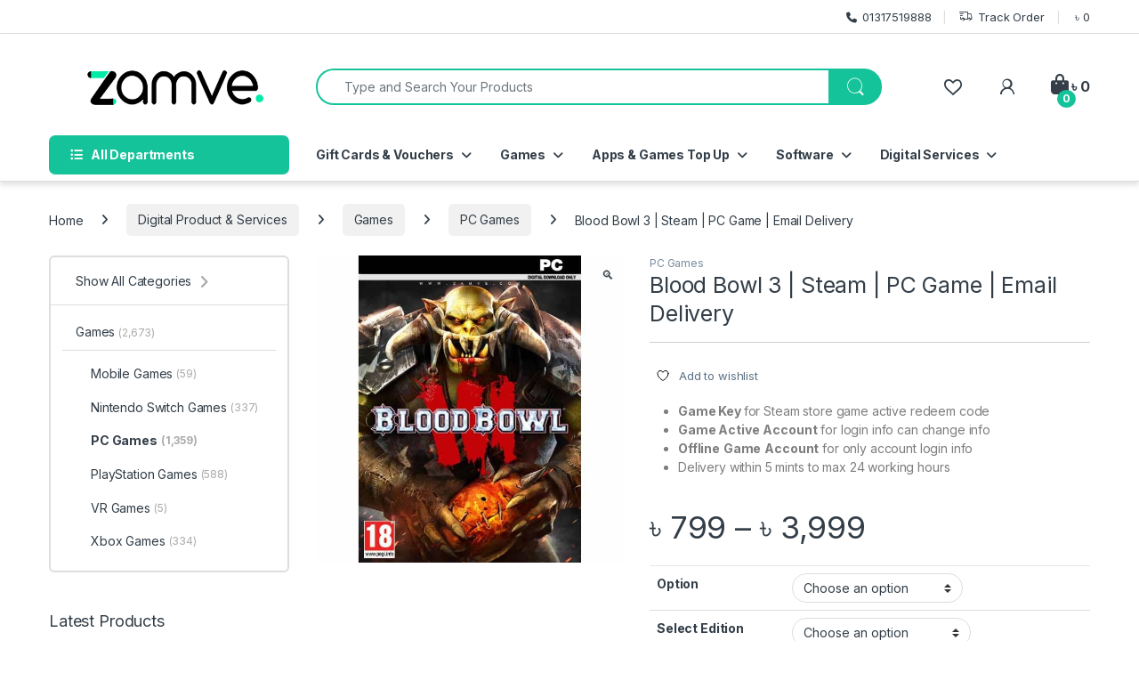

--- FILE ---
content_type: text/html; charset=UTF-8
request_url: https://zamve.com/product/blood-bowl-3-steam-key-pc-game/
body_size: 44460
content:
<!DOCTYPE html>
<html lang="en-US">
<head>
<meta charset="UTF-8">
<meta name="viewport" content="width=device-width, initial-scale=1">
<link rel="profile" href="http://gmpg.org/xfn/11">
<link rel="pingback" href="https://zamve.com/xmlrpc.php">

				<script>document.documentElement.className = document.documentElement.className + ' yes-js js_active js'</script>
			<meta name='robots' content='index, follow, max-image-preview:large, max-snippet:-1, max-video-preview:-1' />
	<style>img:is([sizes="auto" i], [sizes^="auto," i]) { contain-intrinsic-size: 3000px 1500px }</style>
	
	<!-- This site is optimized with the Yoast SEO plugin v26.7 - https://yoast.com/wordpress/plugins/seo/ -->
	<title>Buy Blood Bowl 3 | Steam Key | PC Game Digital | BD zamve.com</title>
	<meta name="description" content="✔️100% Genuine ✔️Game Key ✔️Instant download &amp; Play ✔️Cheapest price You Instantly received Steam Code for Blood Bowl III from Zamve online pc game shop BD. Get more latest and most popular games on our site." />
	<link rel="canonical" href="https://zamve.com/product/blood-bowl-3-steam-key-pc-game/" />
	<meta property="og:locale" content="en_US" />
	<meta property="og:type" content="article" />
	<meta property="og:title" content="Buy Blood Bowl 3 | Steam Key | PC Game Digital | BD zamve.com" />
	<meta property="og:description" content="✔️100% Genuine ✔️Game Key ✔️Instant download &amp; Play ✔️Cheapest price You Instantly received Steam Code for Blood Bowl III from Zamve online pc game shop BD. Get more latest and most popular games on our site." />
	<meta property="og:url" content="https://zamve.com/product/blood-bowl-3-steam-key-pc-game/" />
	<meta property="og:site_name" content="Zamve.com" />
	<meta property="article:publisher" content="https://www.facebook.com/zamve" />
	<meta property="article:modified_time" content="2024-07-28T12:13:20+00:00" />
	<meta property="og:image" content="https://zamve.com/wp-content/uploads/2020/05/Blood-Bowl-3-pc-game-steam-key-from-zamve.com_.jpg" />
	<meta property="og:image:width" content="600" />
	<meta property="og:image:height" content="600" />
	<meta property="og:image:type" content="image/jpeg" />
	<meta name="twitter:card" content="summary_large_image" />
	<meta name="twitter:site" content="@ZamveOnlineShop" />
	<meta name="twitter:label1" content="Est. reading time" />
	<meta name="twitter:data1" content="3 minutes" />
	<script type="application/ld+json" class="yoast-schema-graph">{"@context":"https://schema.org","@graph":[{"@type":"WebPage","@id":"https://zamve.com/product/blood-bowl-3-steam-key-pc-game/","url":"https://zamve.com/product/blood-bowl-3-steam-key-pc-game/","name":"Buy Blood Bowl 3 | Steam Key | PC Game Digital | BD zamve.com","isPartOf":{"@id":"https://zamve.com/#website"},"primaryImageOfPage":{"@id":"https://zamve.com/product/blood-bowl-3-steam-key-pc-game/#primaryimage"},"image":{"@id":"https://zamve.com/product/blood-bowl-3-steam-key-pc-game/#primaryimage"},"thumbnailUrl":"https://zamve.com/wp-content/uploads/2020/05/Blood-Bowl-3-pc-game-steam-key-from-zamve.com_.jpg","datePublished":"2023-02-18T15:37:12+00:00","dateModified":"2024-07-28T12:13:20+00:00","description":"✔️100% Genuine ✔️Game Key ✔️Instant download & Play ✔️Cheapest price You Instantly received Steam Code for Blood Bowl III from Zamve online pc game shop BD. Get more latest and most popular games on our site.","breadcrumb":{"@id":"https://zamve.com/product/blood-bowl-3-steam-key-pc-game/#breadcrumb"},"inLanguage":"en-US","potentialAction":[{"@type":"ReadAction","target":["https://zamve.com/product/blood-bowl-3-steam-key-pc-game/"]}]},{"@type":"ImageObject","inLanguage":"en-US","@id":"https://zamve.com/product/blood-bowl-3-steam-key-pc-game/#primaryimage","url":"https://zamve.com/wp-content/uploads/2020/05/Blood-Bowl-3-pc-game-steam-key-from-zamve.com_.jpg","contentUrl":"https://zamve.com/wp-content/uploads/2020/05/Blood-Bowl-3-pc-game-steam-key-from-zamve.com_.jpg","width":600,"height":600,"caption":"Blood Bowl 3 pc game steam key from zamve.com"},{"@type":"BreadcrumbList","@id":"https://zamve.com/product/blood-bowl-3-steam-key-pc-game/#breadcrumb","itemListElement":[{"@type":"ListItem","position":1,"name":"Home","item":"https://zamve.com/"},{"@type":"ListItem","position":2,"name":"Shop Now","item":"https://zamve.com/shop-game-online-shopping-bd/"},{"@type":"ListItem","position":3,"name":"Blood Bowl 3 | Steam | PC Game | Email Delivery"}]},{"@type":"WebSite","@id":"https://zamve.com/#website","url":"https://zamve.com/","name":"Zamve.com","description":"Online Shopping Bangladesh","publisher":{"@id":"https://zamve.com/#organization"},"potentialAction":[{"@type":"SearchAction","target":{"@type":"EntryPoint","urlTemplate":"https://zamve.com/?s={search_term_string}"},"query-input":{"@type":"PropertyValueSpecification","valueRequired":true,"valueName":"search_term_string"}}],"inLanguage":"en-US"},{"@type":"Organization","@id":"https://zamve.com/#organization","name":"Zamve Online Shopping BD","url":"https://zamve.com/","logo":{"@type":"ImageObject","inLanguage":"en-US","@id":"https://zamve.com/#/schema/logo/image/","url":"https://zamve.com/wp-content/uploads/2021/02/cropped-logo-icon-min.png","contentUrl":"https://zamve.com/wp-content/uploads/2021/02/cropped-logo-icon-min.png","width":512,"height":512,"caption":"Zamve Online Shopping BD"},"image":{"@id":"https://zamve.com/#/schema/logo/image/"},"sameAs":["https://www.facebook.com/zamve","https://x.com/ZamveOnlineShop","https://www.instagram.com/zamve_com","https://www.youtube.com/c/Zamve"]}]}</script>
	<!-- / Yoast SEO plugin. -->


<link rel='dns-prefetch' href='//www.googletagmanager.com' />
<link rel='dns-prefetch' href='//code.jivosite.com' />
<link rel='dns-prefetch' href='//fonts.googleapis.com' />
<link rel="alternate" type="application/rss+xml" title="Zamve.com &raquo; Feed" href="https://zamve.com/feed/" />
<link rel="alternate" type="application/rss+xml" title="Zamve.com &raquo; Comments Feed" href="https://zamve.com/comments/feed/" />
<link rel="alternate" type="application/rss+xml" title="Zamve.com &raquo; Blood Bowl 3 | Steam | PC Game | Email Delivery Comments Feed" href="https://zamve.com/product/blood-bowl-3-steam-key-pc-game/feed/" />
		<style>
			.lazyload,
			.lazyloading {
				max-width: 100%;
			}
		</style>
		<script type="text/javascript">
/* <![CDATA[ */
window._wpemojiSettings = {"baseUrl":"https:\/\/s.w.org\/images\/core\/emoji\/16.0.1\/72x72\/","ext":".png","svgUrl":"https:\/\/s.w.org\/images\/core\/emoji\/16.0.1\/svg\/","svgExt":".svg","source":{"concatemoji":"https:\/\/zamve.com\/wp-includes\/js\/wp-emoji-release.min.js?ver=6.8.3"}};
/*! This file is auto-generated */
!function(s,n){var o,i,e;function c(e){try{var t={supportTests:e,timestamp:(new Date).valueOf()};sessionStorage.setItem(o,JSON.stringify(t))}catch(e){}}function p(e,t,n){e.clearRect(0,0,e.canvas.width,e.canvas.height),e.fillText(t,0,0);var t=new Uint32Array(e.getImageData(0,0,e.canvas.width,e.canvas.height).data),a=(e.clearRect(0,0,e.canvas.width,e.canvas.height),e.fillText(n,0,0),new Uint32Array(e.getImageData(0,0,e.canvas.width,e.canvas.height).data));return t.every(function(e,t){return e===a[t]})}function u(e,t){e.clearRect(0,0,e.canvas.width,e.canvas.height),e.fillText(t,0,0);for(var n=e.getImageData(16,16,1,1),a=0;a<n.data.length;a++)if(0!==n.data[a])return!1;return!0}function f(e,t,n,a){switch(t){case"flag":return n(e,"\ud83c\udff3\ufe0f\u200d\u26a7\ufe0f","\ud83c\udff3\ufe0f\u200b\u26a7\ufe0f")?!1:!n(e,"\ud83c\udde8\ud83c\uddf6","\ud83c\udde8\u200b\ud83c\uddf6")&&!n(e,"\ud83c\udff4\udb40\udc67\udb40\udc62\udb40\udc65\udb40\udc6e\udb40\udc67\udb40\udc7f","\ud83c\udff4\u200b\udb40\udc67\u200b\udb40\udc62\u200b\udb40\udc65\u200b\udb40\udc6e\u200b\udb40\udc67\u200b\udb40\udc7f");case"emoji":return!a(e,"\ud83e\udedf")}return!1}function g(e,t,n,a){var r="undefined"!=typeof WorkerGlobalScope&&self instanceof WorkerGlobalScope?new OffscreenCanvas(300,150):s.createElement("canvas"),o=r.getContext("2d",{willReadFrequently:!0}),i=(o.textBaseline="top",o.font="600 32px Arial",{});return e.forEach(function(e){i[e]=t(o,e,n,a)}),i}function t(e){var t=s.createElement("script");t.src=e,t.defer=!0,s.head.appendChild(t)}"undefined"!=typeof Promise&&(o="wpEmojiSettingsSupports",i=["flag","emoji"],n.supports={everything:!0,everythingExceptFlag:!0},e=new Promise(function(e){s.addEventListener("DOMContentLoaded",e,{once:!0})}),new Promise(function(t){var n=function(){try{var e=JSON.parse(sessionStorage.getItem(o));if("object"==typeof e&&"number"==typeof e.timestamp&&(new Date).valueOf()<e.timestamp+604800&&"object"==typeof e.supportTests)return e.supportTests}catch(e){}return null}();if(!n){if("undefined"!=typeof Worker&&"undefined"!=typeof OffscreenCanvas&&"undefined"!=typeof URL&&URL.createObjectURL&&"undefined"!=typeof Blob)try{var e="postMessage("+g.toString()+"("+[JSON.stringify(i),f.toString(),p.toString(),u.toString()].join(",")+"));",a=new Blob([e],{type:"text/javascript"}),r=new Worker(URL.createObjectURL(a),{name:"wpTestEmojiSupports"});return void(r.onmessage=function(e){c(n=e.data),r.terminate(),t(n)})}catch(e){}c(n=g(i,f,p,u))}t(n)}).then(function(e){for(var t in e)n.supports[t]=e[t],n.supports.everything=n.supports.everything&&n.supports[t],"flag"!==t&&(n.supports.everythingExceptFlag=n.supports.everythingExceptFlag&&n.supports[t]);n.supports.everythingExceptFlag=n.supports.everythingExceptFlag&&!n.supports.flag,n.DOMReady=!1,n.readyCallback=function(){n.DOMReady=!0}}).then(function(){return e}).then(function(){var e;n.supports.everything||(n.readyCallback(),(e=n.source||{}).concatemoji?t(e.concatemoji):e.wpemoji&&e.twemoji&&(t(e.twemoji),t(e.wpemoji)))}))}((window,document),window._wpemojiSettings);
/* ]]> */
</script>
<link rel='stylesheet' id='partial-payment-blocks-integration-css' href='https://zamve.com/wp-content/plugins/woo-wallet/build/partial-payment/style-index.css?ver=1.5.15' type='text/css' media='all' />
<style id='wp-emoji-styles-inline-css' type='text/css'>

	img.wp-smiley, img.emoji {
		display: inline !important;
		border: none !important;
		box-shadow: none !important;
		height: 1em !important;
		width: 1em !important;
		margin: 0 0.07em !important;
		vertical-align: -0.1em !important;
		background: none !important;
		padding: 0 !important;
	}
</style>
<link rel='stylesheet' id='wp-block-library-css' href='https://zamve.com/wp-includes/css/dist/block-library/style.min.css?ver=6.8.3' type='text/css' media='all' />
<style id='classic-theme-styles-inline-css' type='text/css'>
/*! This file is auto-generated */
.wp-block-button__link{color:#fff;background-color:#32373c;border-radius:9999px;box-shadow:none;text-decoration:none;padding:calc(.667em + 2px) calc(1.333em + 2px);font-size:1.125em}.wp-block-file__button{background:#32373c;color:#fff;text-decoration:none}
</style>
<link rel='stylesheet' id='yith-wcwl-add-to-wishlist-css' href='https://zamve.com/wp-content/plugins/yith-woocommerce-wishlist/assets/css/frontend/add-to-wishlist.css?ver=4.11.0' type='text/css' media='all' />
<style id='yith-wcwl-add-to-wishlist-inline-css' type='text/css'>
 :root { --add-to-wishlist-icon-color: #000000; --added-to-wishlist-icon-color: #000000; --color-add-to-wishlist-background: #333333; --color-add-to-wishlist-text: #FFFFFF; --color-add-to-wishlist-border: #333333; --color-add-to-wishlist-background-hover: #333333; --color-add-to-wishlist-text-hover: #FFFFFF; --color-add-to-wishlist-border-hover: #333333; --rounded-corners-radius: 16px; --color-add-to-cart-background: #333333; --color-add-to-cart-text: #FFFFFF; --color-add-to-cart-border: #333333; --color-add-to-cart-background-hover: #4F4F4F; --color-add-to-cart-text-hover: #FFFFFF; --color-add-to-cart-border-hover: #4F4F4F; --add-to-cart-rounded-corners-radius: 16px; --color-button-style-1-background: #333333; --color-button-style-1-text: #FFFFFF; --color-button-style-1-border: #333333; --color-button-style-1-background-hover: #4F4F4F; --color-button-style-1-text-hover: #FFFFFF; --color-button-style-1-border-hover: #4F4F4F; --color-button-style-2-background: #333333; --color-button-style-2-text: #FFFFFF; --color-button-style-2-border: #333333; --color-button-style-2-background-hover: #4F4F4F; --color-button-style-2-text-hover: #FFFFFF; --color-button-style-2-border-hover: #4F4F4F; --color-wishlist-table-background: #ffffff; --color-wishlist-table-text: #6d6c6c; --color-wishlist-table-border: #cccccc; --color-headers-background: #F4F4F4; --color-share-button-color: #FFFFFF; --color-share-button-color-hover: #FFFFFF; --color-fb-button-background: #39599E; --color-fb-button-background-hover: #595A5A; --color-tw-button-background: #45AFE2; --color-tw-button-background-hover: #595A5A; --color-pr-button-background: #AB2E31; --color-pr-button-background-hover: #595A5A; --color-em-button-background: #FBB102; --color-em-button-background-hover: #595A5A; --color-wa-button-background: #00A901; --color-wa-button-background-hover: #595A5A; --feedback-duration: 3s } 
</style>
<style id='global-styles-inline-css' type='text/css'>
:root{--wp--preset--aspect-ratio--square: 1;--wp--preset--aspect-ratio--4-3: 4/3;--wp--preset--aspect-ratio--3-4: 3/4;--wp--preset--aspect-ratio--3-2: 3/2;--wp--preset--aspect-ratio--2-3: 2/3;--wp--preset--aspect-ratio--16-9: 16/9;--wp--preset--aspect-ratio--9-16: 9/16;--wp--preset--color--black: #000000;--wp--preset--color--cyan-bluish-gray: #abb8c3;--wp--preset--color--white: #ffffff;--wp--preset--color--pale-pink: #f78da7;--wp--preset--color--vivid-red: #cf2e2e;--wp--preset--color--luminous-vivid-orange: #ff6900;--wp--preset--color--luminous-vivid-amber: #fcb900;--wp--preset--color--light-green-cyan: #7bdcb5;--wp--preset--color--vivid-green-cyan: #00d084;--wp--preset--color--pale-cyan-blue: #8ed1fc;--wp--preset--color--vivid-cyan-blue: #0693e3;--wp--preset--color--vivid-purple: #9b51e0;--wp--preset--gradient--vivid-cyan-blue-to-vivid-purple: linear-gradient(135deg,rgba(6,147,227,1) 0%,rgb(155,81,224) 100%);--wp--preset--gradient--light-green-cyan-to-vivid-green-cyan: linear-gradient(135deg,rgb(122,220,180) 0%,rgb(0,208,130) 100%);--wp--preset--gradient--luminous-vivid-amber-to-luminous-vivid-orange: linear-gradient(135deg,rgba(252,185,0,1) 0%,rgba(255,105,0,1) 100%);--wp--preset--gradient--luminous-vivid-orange-to-vivid-red: linear-gradient(135deg,rgba(255,105,0,1) 0%,rgb(207,46,46) 100%);--wp--preset--gradient--very-light-gray-to-cyan-bluish-gray: linear-gradient(135deg,rgb(238,238,238) 0%,rgb(169,184,195) 100%);--wp--preset--gradient--cool-to-warm-spectrum: linear-gradient(135deg,rgb(74,234,220) 0%,rgb(151,120,209) 20%,rgb(207,42,186) 40%,rgb(238,44,130) 60%,rgb(251,105,98) 80%,rgb(254,248,76) 100%);--wp--preset--gradient--blush-light-purple: linear-gradient(135deg,rgb(255,206,236) 0%,rgb(152,150,240) 100%);--wp--preset--gradient--blush-bordeaux: linear-gradient(135deg,rgb(254,205,165) 0%,rgb(254,45,45) 50%,rgb(107,0,62) 100%);--wp--preset--gradient--luminous-dusk: linear-gradient(135deg,rgb(255,203,112) 0%,rgb(199,81,192) 50%,rgb(65,88,208) 100%);--wp--preset--gradient--pale-ocean: linear-gradient(135deg,rgb(255,245,203) 0%,rgb(182,227,212) 50%,rgb(51,167,181) 100%);--wp--preset--gradient--electric-grass: linear-gradient(135deg,rgb(202,248,128) 0%,rgb(113,206,126) 100%);--wp--preset--gradient--midnight: linear-gradient(135deg,rgb(2,3,129) 0%,rgb(40,116,252) 100%);--wp--preset--font-size--small: 13px;--wp--preset--font-size--medium: 20px;--wp--preset--font-size--large: 36px;--wp--preset--font-size--x-large: 42px;--wp--preset--spacing--20: 0.44rem;--wp--preset--spacing--30: 0.67rem;--wp--preset--spacing--40: 1rem;--wp--preset--spacing--50: 1.5rem;--wp--preset--spacing--60: 2.25rem;--wp--preset--spacing--70: 3.38rem;--wp--preset--spacing--80: 5.06rem;--wp--preset--shadow--natural: 6px 6px 9px rgba(0, 0, 0, 0.2);--wp--preset--shadow--deep: 12px 12px 50px rgba(0, 0, 0, 0.4);--wp--preset--shadow--sharp: 6px 6px 0px rgba(0, 0, 0, 0.2);--wp--preset--shadow--outlined: 6px 6px 0px -3px rgba(255, 255, 255, 1), 6px 6px rgba(0, 0, 0, 1);--wp--preset--shadow--crisp: 6px 6px 0px rgba(0, 0, 0, 1);}:where(.is-layout-flex){gap: 0.5em;}:where(.is-layout-grid){gap: 0.5em;}body .is-layout-flex{display: flex;}.is-layout-flex{flex-wrap: wrap;align-items: center;}.is-layout-flex > :is(*, div){margin: 0;}body .is-layout-grid{display: grid;}.is-layout-grid > :is(*, div){margin: 0;}:where(.wp-block-columns.is-layout-flex){gap: 2em;}:where(.wp-block-columns.is-layout-grid){gap: 2em;}:where(.wp-block-post-template.is-layout-flex){gap: 1.25em;}:where(.wp-block-post-template.is-layout-grid){gap: 1.25em;}.has-black-color{color: var(--wp--preset--color--black) !important;}.has-cyan-bluish-gray-color{color: var(--wp--preset--color--cyan-bluish-gray) !important;}.has-white-color{color: var(--wp--preset--color--white) !important;}.has-pale-pink-color{color: var(--wp--preset--color--pale-pink) !important;}.has-vivid-red-color{color: var(--wp--preset--color--vivid-red) !important;}.has-luminous-vivid-orange-color{color: var(--wp--preset--color--luminous-vivid-orange) !important;}.has-luminous-vivid-amber-color{color: var(--wp--preset--color--luminous-vivid-amber) !important;}.has-light-green-cyan-color{color: var(--wp--preset--color--light-green-cyan) !important;}.has-vivid-green-cyan-color{color: var(--wp--preset--color--vivid-green-cyan) !important;}.has-pale-cyan-blue-color{color: var(--wp--preset--color--pale-cyan-blue) !important;}.has-vivid-cyan-blue-color{color: var(--wp--preset--color--vivid-cyan-blue) !important;}.has-vivid-purple-color{color: var(--wp--preset--color--vivid-purple) !important;}.has-black-background-color{background-color: var(--wp--preset--color--black) !important;}.has-cyan-bluish-gray-background-color{background-color: var(--wp--preset--color--cyan-bluish-gray) !important;}.has-white-background-color{background-color: var(--wp--preset--color--white) !important;}.has-pale-pink-background-color{background-color: var(--wp--preset--color--pale-pink) !important;}.has-vivid-red-background-color{background-color: var(--wp--preset--color--vivid-red) !important;}.has-luminous-vivid-orange-background-color{background-color: var(--wp--preset--color--luminous-vivid-orange) !important;}.has-luminous-vivid-amber-background-color{background-color: var(--wp--preset--color--luminous-vivid-amber) !important;}.has-light-green-cyan-background-color{background-color: var(--wp--preset--color--light-green-cyan) !important;}.has-vivid-green-cyan-background-color{background-color: var(--wp--preset--color--vivid-green-cyan) !important;}.has-pale-cyan-blue-background-color{background-color: var(--wp--preset--color--pale-cyan-blue) !important;}.has-vivid-cyan-blue-background-color{background-color: var(--wp--preset--color--vivid-cyan-blue) !important;}.has-vivid-purple-background-color{background-color: var(--wp--preset--color--vivid-purple) !important;}.has-black-border-color{border-color: var(--wp--preset--color--black) !important;}.has-cyan-bluish-gray-border-color{border-color: var(--wp--preset--color--cyan-bluish-gray) !important;}.has-white-border-color{border-color: var(--wp--preset--color--white) !important;}.has-pale-pink-border-color{border-color: var(--wp--preset--color--pale-pink) !important;}.has-vivid-red-border-color{border-color: var(--wp--preset--color--vivid-red) !important;}.has-luminous-vivid-orange-border-color{border-color: var(--wp--preset--color--luminous-vivid-orange) !important;}.has-luminous-vivid-amber-border-color{border-color: var(--wp--preset--color--luminous-vivid-amber) !important;}.has-light-green-cyan-border-color{border-color: var(--wp--preset--color--light-green-cyan) !important;}.has-vivid-green-cyan-border-color{border-color: var(--wp--preset--color--vivid-green-cyan) !important;}.has-pale-cyan-blue-border-color{border-color: var(--wp--preset--color--pale-cyan-blue) !important;}.has-vivid-cyan-blue-border-color{border-color: var(--wp--preset--color--vivid-cyan-blue) !important;}.has-vivid-purple-border-color{border-color: var(--wp--preset--color--vivid-purple) !important;}.has-vivid-cyan-blue-to-vivid-purple-gradient-background{background: var(--wp--preset--gradient--vivid-cyan-blue-to-vivid-purple) !important;}.has-light-green-cyan-to-vivid-green-cyan-gradient-background{background: var(--wp--preset--gradient--light-green-cyan-to-vivid-green-cyan) !important;}.has-luminous-vivid-amber-to-luminous-vivid-orange-gradient-background{background: var(--wp--preset--gradient--luminous-vivid-amber-to-luminous-vivid-orange) !important;}.has-luminous-vivid-orange-to-vivid-red-gradient-background{background: var(--wp--preset--gradient--luminous-vivid-orange-to-vivid-red) !important;}.has-very-light-gray-to-cyan-bluish-gray-gradient-background{background: var(--wp--preset--gradient--very-light-gray-to-cyan-bluish-gray) !important;}.has-cool-to-warm-spectrum-gradient-background{background: var(--wp--preset--gradient--cool-to-warm-spectrum) !important;}.has-blush-light-purple-gradient-background{background: var(--wp--preset--gradient--blush-light-purple) !important;}.has-blush-bordeaux-gradient-background{background: var(--wp--preset--gradient--blush-bordeaux) !important;}.has-luminous-dusk-gradient-background{background: var(--wp--preset--gradient--luminous-dusk) !important;}.has-pale-ocean-gradient-background{background: var(--wp--preset--gradient--pale-ocean) !important;}.has-electric-grass-gradient-background{background: var(--wp--preset--gradient--electric-grass) !important;}.has-midnight-gradient-background{background: var(--wp--preset--gradient--midnight) !important;}.has-small-font-size{font-size: var(--wp--preset--font-size--small) !important;}.has-medium-font-size{font-size: var(--wp--preset--font-size--medium) !important;}.has-large-font-size{font-size: var(--wp--preset--font-size--large) !important;}.has-x-large-font-size{font-size: var(--wp--preset--font-size--x-large) !important;}
:where(.wp-block-post-template.is-layout-flex){gap: 1.25em;}:where(.wp-block-post-template.is-layout-grid){gap: 1.25em;}
:where(.wp-block-columns.is-layout-flex){gap: 2em;}:where(.wp-block-columns.is-layout-grid){gap: 2em;}
:root :where(.wp-block-pullquote){font-size: 1.5em;line-height: 1.6;}
</style>
<link rel='stylesheet' id='mas-wc-brands-style-css' href='https://zamve.com/wp-content/plugins/mas-woocommerce-brands/assets/css/style.css?ver=1.1.0' type='text/css' media='all' />
<link rel='stylesheet' id='photoswipe-css' href='https://zamve.com/wp-content/plugins/woocommerce/assets/css/photoswipe/photoswipe.min.css?ver=10.4.3' type='text/css' media='all' />
<link rel='stylesheet' id='photoswipe-default-skin-css' href='https://zamve.com/wp-content/plugins/woocommerce/assets/css/photoswipe/default-skin/default-skin.min.css?ver=10.4.3' type='text/css' media='all' />
<style id='woocommerce-inline-inline-css' type='text/css'>
.woocommerce form .form-row .required { visibility: visible; }
</style>
<link rel='stylesheet' id='bdpg-frontend-css' href='https://zamve.com/wp-content/plugins/bangladeshi-payment-gateways/assets/public/css/bdpg-public.css?ver=4.0.4' type='text/css' media='all' />
<link rel='stylesheet' id='wp-components-css' href='https://zamve.com/wp-includes/css/dist/components/style.min.css?ver=6.8.3' type='text/css' media='all' />
<link rel='stylesheet' id='godaddy-styles-css' href='https://zamve.com/wp-content/mu-plugins/vendor/wpex/godaddy-launch/includes/Dependencies/GoDaddy/Styles/build/latest.css?ver=2.0.2' type='text/css' media='all' />
<link rel='stylesheet' id='electro-fonts-css' href='https://fonts.googleapis.com/css2?family=Inter:wght@300;400;600;700&#038;display=swap' type='text/css' media='all' />
<link rel='stylesheet' id='font-electro-css' href='https://zamve.com/wp-content/themes/electro/assets/css/font-electro.css?ver=3.6.5' type='text/css' media='all' />
<link rel='stylesheet' id='fontawesome-css' href='https://zamve.com/wp-content/themes/electro/assets/vendor/fontawesome/css/all.min.css?ver=3.6.5' type='text/css' media='all' />
<link rel='stylesheet' id='animate-css-css' href='https://zamve.com/wp-content/themes/electro/assets/vendor/animate.css/animate.min.css?ver=3.6.5' type='text/css' media='all' />
<link rel='stylesheet' id='electro-style-css' href='https://zamve.com/wp-content/themes/electro/style.min.css?ver=3.6.5' type='text/css' media='all' />
<link rel='stylesheet' id='wcpa-frontend-css' href='https://zamve.com/wp-content/plugins/woo-custom-product-addons/assets/css/style_1.css?ver=3.0.19' type='text/css' media='all' />
<link rel='stylesheet' id='buy-now-woo-css' href='https://zamve.com/wp-content/plugins/buy-now-woo/assets/css/buy-now-woo.css?ver=1.1.3' type='text/css' media='all' />
<script type="text/javascript" src="https://zamve.com/wp-includes/js/jquery/jquery.min.js?ver=3.7.1" id="jquery-core-js"></script>
<script type="text/javascript" src="https://zamve.com/wp-includes/js/jquery/jquery-migrate.min.js?ver=3.4.1" id="jquery-migrate-js"></script>
<script type="text/javascript" src="https://zamve.com/wp-content/plugins/woocommerce/assets/js/jquery-blockui/jquery.blockUI.min.js?ver=2.7.0-wc.10.4.3" id="wc-jquery-blockui-js" data-wp-strategy="defer"></script>
<script type="text/javascript" id="wc-add-to-cart-js-extra">
/* <![CDATA[ */
var wc_add_to_cart_params = {"ajax_url":"\/wp-admin\/admin-ajax.php","wc_ajax_url":"\/?wc-ajax=%%endpoint%%","i18n_view_cart":"View cart","cart_url":"https:\/\/zamve.com\/cart\/","is_cart":"","cart_redirect_after_add":"no"};
/* ]]> */
</script>
<script type="text/javascript" src="https://zamve.com/wp-content/plugins/woocommerce/assets/js/frontend/add-to-cart.min.js?ver=10.4.3" id="wc-add-to-cart-js" data-wp-strategy="defer"></script>
<script type="text/javascript" src="https://zamve.com/wp-content/plugins/woocommerce/assets/js/zoom/jquery.zoom.min.js?ver=1.7.21-wc.10.4.3" id="wc-zoom-js" defer="defer" data-wp-strategy="defer"></script>
<script type="text/javascript" src="https://zamve.com/wp-content/plugins/woocommerce/assets/js/flexslider/jquery.flexslider.min.js?ver=2.7.2-wc.10.4.3" id="wc-flexslider-js" defer="defer" data-wp-strategy="defer"></script>
<script type="text/javascript" src="https://zamve.com/wp-content/plugins/woocommerce/assets/js/photoswipe/photoswipe.min.js?ver=4.1.1-wc.10.4.3" id="wc-photoswipe-js" defer="defer" data-wp-strategy="defer"></script>
<script type="text/javascript" src="https://zamve.com/wp-content/plugins/woocommerce/assets/js/photoswipe/photoswipe-ui-default.min.js?ver=4.1.1-wc.10.4.3" id="wc-photoswipe-ui-default-js" defer="defer" data-wp-strategy="defer"></script>
<script type="text/javascript" id="wc-single-product-js-extra">
/* <![CDATA[ */
var wc_single_product_params = {"i18n_required_rating_text":"Please select a rating","i18n_rating_options":["1 of 5 stars","2 of 5 stars","3 of 5 stars","4 of 5 stars","5 of 5 stars"],"i18n_product_gallery_trigger_text":"View full-screen image gallery","review_rating_required":"yes","flexslider":{"rtl":false,"animation":"slide","smoothHeight":true,"directionNav":false,"controlNav":true,"slideshow":false,"animationSpeed":500,"animationLoop":false,"allowOneSlide":false},"zoom_enabled":"1","zoom_options":[],"photoswipe_enabled":"1","photoswipe_options":{"shareEl":false,"closeOnScroll":false,"history":false,"hideAnimationDuration":0,"showAnimationDuration":0},"flexslider_enabled":"1"};
/* ]]> */
</script>
<script type="text/javascript" src="https://zamve.com/wp-content/plugins/woocommerce/assets/js/frontend/single-product.min.js?ver=10.4.3" id="wc-single-product-js" defer="defer" data-wp-strategy="defer"></script>
<script type="text/javascript" src="https://zamve.com/wp-content/plugins/woocommerce/assets/js/js-cookie/js.cookie.min.js?ver=2.1.4-wc.10.4.3" id="wc-js-cookie-js" defer="defer" data-wp-strategy="defer"></script>
<script type="text/javascript" id="woocommerce-js-extra">
/* <![CDATA[ */
var woocommerce_params = {"ajax_url":"\/wp-admin\/admin-ajax.php","wc_ajax_url":"\/?wc-ajax=%%endpoint%%","i18n_password_show":"Show password","i18n_password_hide":"Hide password"};
/* ]]> */
</script>
<script type="text/javascript" src="https://zamve.com/wp-content/plugins/woocommerce/assets/js/frontend/woocommerce.min.js?ver=10.4.3" id="woocommerce-js" defer="defer" data-wp-strategy="defer"></script>
<script type="text/javascript" src="https://zamve.com/wp-content/plugins/bangladeshi-payment-gateways/assets/public/js/bdpg-public.js?ver=4.0.4" id="bdpg-frontend-js"></script>
<script type="text/javascript" src="https://zamve.com/wp-content/plugins/js_composer/assets/js/vendors/woocommerce-add-to-cart.js?ver=8.7.2" id="vc_woocommerce-add-to-cart-js-js"></script>
<script type="text/javascript" id="kk-script-js-extra">
/* <![CDATA[ */
var fetchCartItems = {"ajax_url":"https:\/\/zamve.com\/wp-admin\/admin-ajax.php","action":"kk_wc_fetchcartitems","nonce":"782bed9a34","currency":"BDT"};
/* ]]> */
</script>
<script type="text/javascript" src="https://zamve.com/wp-content/plugins/kliken-marketing-for-google/assets/kk-script.js?ver=6.8.3" id="kk-script-js"></script>
<script type="text/javascript" id="wc-cart-fragments-js-extra">
/* <![CDATA[ */
var wc_cart_fragments_params = {"ajax_url":"\/wp-admin\/admin-ajax.php","wc_ajax_url":"\/?wc-ajax=%%endpoint%%","cart_hash_key":"wc_cart_hash_33bdc792ccdeeae08c51704b2e95e9fd","fragment_name":"wc_fragments_33bdc792ccdeeae08c51704b2e95e9fd","request_timeout":"5000"};
/* ]]> */
</script>
<script type="text/javascript" src="https://zamve.com/wp-content/plugins/woocommerce/assets/js/frontend/cart-fragments.min.js?ver=10.4.3" id="wc-cart-fragments-js" defer="defer" data-wp-strategy="defer"></script>

<!-- Google tag (gtag.js) snippet added by Site Kit -->
<!-- Google Analytics snippet added by Site Kit -->
<script type="text/javascript" src="https://www.googletagmanager.com/gtag/js?id=GT-PJR5VK5" id="google_gtagjs-js" async></script>
<script type="text/javascript" id="google_gtagjs-js-after">
/* <![CDATA[ */
window.dataLayer = window.dataLayer || [];function gtag(){dataLayer.push(arguments);}
gtag("set","linker",{"domains":["zamve.com"]});
gtag("js", new Date());
gtag("set", "developer_id.dZTNiMT", true);
gtag("config", "GT-PJR5VK5");
/* ]]> */
</script>
<script></script><link rel="https://api.w.org/" href="https://zamve.com/wp-json/" /><link rel="alternate" title="JSON" type="application/json" href="https://zamve.com/wp-json/wp/v2/product/15074" /><link rel="EditURI" type="application/rsd+xml" title="RSD" href="https://zamve.com/xmlrpc.php?rsd" />
<link rel='shortlink' href='https://zamve.com/?p=15074' />
<link rel="alternate" title="oEmbed (JSON)" type="application/json+oembed" href="https://zamve.com/wp-json/oembed/1.0/embed?url=https%3A%2F%2Fzamve.com%2Fproduct%2Fblood-bowl-3-steam-key-pc-game%2F" />
<link rel="alternate" title="oEmbed (XML)" type="text/xml+oembed" href="https://zamve.com/wp-json/oembed/1.0/embed?url=https%3A%2F%2Fzamve.com%2Fproduct%2Fblood-bowl-3-steam-key-pc-game%2F&#038;format=xml" />
<meta name="generator" content="Redux 4.5.10" /><meta name="generator" content="Site Kit by Google 1.170.0" />		<script>
			document.documentElement.className = document.documentElement.className.replace('no-js', 'js');
		</script>
				<style>
			.no-js img.lazyload {
				display: none;
			}

			figure.wp-block-image img.lazyloading {
				min-width: 150px;
			}

			.lazyload,
			.lazyloading {
				--smush-placeholder-width: 100px;
				--smush-placeholder-aspect-ratio: 1/1;
				width: var(--smush-image-width, var(--smush-placeholder-width)) !important;
				aspect-ratio: var(--smush-image-aspect-ratio, var(--smush-placeholder-aspect-ratio)) !important;
			}

						.lazyload, .lazyloading {
				opacity: 0;
			}

			.lazyloaded {
				opacity: 1;
				transition: opacity 400ms;
				transition-delay: 0ms;
			}

					</style>
			<noscript><style>.woocommerce-product-gallery{ opacity: 1 !important; }</style></noscript>
	
<!-- Google AdSense meta tags added by Site Kit -->
<meta name="google-adsense-platform-account" content="ca-host-pub-2644536267352236">
<meta name="google-adsense-platform-domain" content="sitekit.withgoogle.com">
<!-- End Google AdSense meta tags added by Site Kit -->
<meta name="generator" content="Powered by WPBakery Page Builder - drag and drop page builder for WordPress."/>
<meta name="generator" content="Powered by Slider Revolution 6.6.13 - responsive, Mobile-Friendly Slider Plugin for WordPress with comfortable drag and drop interface." />
<style>:root{  --wcpaSectionTitleSize:14px;   --wcpaLabelSize:14px;   --wcpaDescSize:13px;   --wcpaErrorSize:13px;   --wcpaLabelWeight:normal;   --wcpaDescWeight:normal;   --wcpaBorderWidth:1px;   --wcpaBorderRadius:6px;   --wcpaInputHeight:45px;   --wcpaCheckLabelSize:14px;   --wcpaCheckBorderWidth:1px;   --wcpaCheckWidth:20px;   --wcpaCheckHeight:20px;   --wcpaCheckBorderRadius:4px;   --wcpaCheckButtonRadius:5px;   --wcpaCheckButtonBorder:2px; }:root{  --wcpaButtonColor:#3340d3;   --wcpaLabelColor:#424242;   --wcpaDescColor:#797979;   --wcpaBorderColor:#c6d0e9;   --wcpaBorderColorFocus:#3561f3;   --wcpaInputBgColor:#FFFFFF;   --wcpaInputColor:#5d5d5d;   --wcpaCheckLabelColor:#4a4a4a;   --wcpaCheckBgColor:#3340d3;   --wcpaCheckBorderColor:#B9CBE3;   --wcpaCheckTickColor:#ffffff;   --wcpaRadioBgColor:#3340d3;   --wcpaRadioBorderColor:#B9CBE3;   --wcpaRadioTickColor:#ffffff;   --wcpaButtonTextColor:#ffffff;   --wcpaErrorColor:#F55050; }:root{}</style><link rel="icon" href="https://zamve.com/wp-content/uploads/2024/10/cropped-zamve-incon-2025-32x32.png" sizes="32x32" />
<link rel="icon" href="https://zamve.com/wp-content/uploads/2024/10/cropped-zamve-incon-2025-192x192.png" sizes="192x192" />
<link rel="apple-touch-icon" href="https://zamve.com/wp-content/uploads/2024/10/cropped-zamve-incon-2025-180x180.png" />
<meta name="msapplication-TileImage" content="https://zamve.com/wp-content/uploads/2024/10/cropped-zamve-incon-2025-270x270.png" />
<script>function setREVStartSize(e){
			//window.requestAnimationFrame(function() {
				window.RSIW = window.RSIW===undefined ? window.innerWidth : window.RSIW;
				window.RSIH = window.RSIH===undefined ? window.innerHeight : window.RSIH;
				try {
					var pw = document.getElementById(e.c).parentNode.offsetWidth,
						newh;
					pw = pw===0 || isNaN(pw) || (e.l=="fullwidth" || e.layout=="fullwidth") ? window.RSIW : pw;
					e.tabw = e.tabw===undefined ? 0 : parseInt(e.tabw);
					e.thumbw = e.thumbw===undefined ? 0 : parseInt(e.thumbw);
					e.tabh = e.tabh===undefined ? 0 : parseInt(e.tabh);
					e.thumbh = e.thumbh===undefined ? 0 : parseInt(e.thumbh);
					e.tabhide = e.tabhide===undefined ? 0 : parseInt(e.tabhide);
					e.thumbhide = e.thumbhide===undefined ? 0 : parseInt(e.thumbhide);
					e.mh = e.mh===undefined || e.mh=="" || e.mh==="auto" ? 0 : parseInt(e.mh,0);
					if(e.layout==="fullscreen" || e.l==="fullscreen")
						newh = Math.max(e.mh,window.RSIH);
					else{
						e.gw = Array.isArray(e.gw) ? e.gw : [e.gw];
						for (var i in e.rl) if (e.gw[i]===undefined || e.gw[i]===0) e.gw[i] = e.gw[i-1];
						e.gh = e.el===undefined || e.el==="" || (Array.isArray(e.el) && e.el.length==0)? e.gh : e.el;
						e.gh = Array.isArray(e.gh) ? e.gh : [e.gh];
						for (var i in e.rl) if (e.gh[i]===undefined || e.gh[i]===0) e.gh[i] = e.gh[i-1];
											
						var nl = new Array(e.rl.length),
							ix = 0,
							sl;
						e.tabw = e.tabhide>=pw ? 0 : e.tabw;
						e.thumbw = e.thumbhide>=pw ? 0 : e.thumbw;
						e.tabh = e.tabhide>=pw ? 0 : e.tabh;
						e.thumbh = e.thumbhide>=pw ? 0 : e.thumbh;
						for (var i in e.rl) nl[i] = e.rl[i]<window.RSIW ? 0 : e.rl[i];
						sl = nl[0];
						for (var i in nl) if (sl>nl[i] && nl[i]>0) { sl = nl[i]; ix=i;}
						var m = pw>(e.gw[ix]+e.tabw+e.thumbw) ? 1 : (pw-(e.tabw+e.thumbw)) / (e.gw[ix]);
						newh =  (e.gh[ix] * m) + (e.tabh + e.thumbh);
					}
					var el = document.getElementById(e.c);
					if (el!==null && el) el.style.height = newh+"px";
					el = document.getElementById(e.c+"_wrapper");
					if (el!==null && el) {
						el.style.height = newh+"px";
						el.style.display = "block";
					}
				} catch(e){
					console.log("Failure at Presize of Slider:" + e)
				}
			//});
		  };</script>
<style type="text/css">
        .footer-call-us .call-us-icon i,
        .header-support-info .support-icon i,
        .header-support-inner .support-icon,
        .widget_electro_products_filter .widget_layered_nav li > a:hover::before,
        .widget_electro_products_filter .widget_layered_nav li > a:focus::before,
        .widget_electro_products_filter .widget_product_categories li > a:hover::before,
        .widget_electro_products_filter .widget_product_categories li > a:focus::before,
        .widget_electro_products_filter .widget_layered_nav li.chosen > a::before,
        .widget_electro_products_filter .widget_product_categories li.current-cat > a::before,
        .features-list .media-left i,
        .secondary-nav>.dropdown.open >a::before,
        .secondary-nav>.dropdown.show >a::before,
        p.stars a,
        .top-bar.top-bar-v1 #menu-top-bar-left.nav-inline .menu-item > a i,
        .handheld-footer .handheld-footer-bar .footer-call-us .call-us-text span,
        .footer-v2 .handheld-footer .handheld-footer-bar .footer-call-us .call-us-text span,
        .top-bar .menu-item.customer-support i,
        .header-v13 .primary-nav-menu .nav-inline>.menu-item>a:hover,
        .header-v13 .primary-nav-menu .nav-inline>.dropdown:hover > a,
        .header-v13 .off-canvas-navigation-wrapper .navbar-toggler:hover,
        .header-v13 .off-canvas-navigation-wrapper button:hover,
        .header-v13 .off-canvas-navigation-wrapper.toggled .navbar-toggler:hover,
        .header-v13 .off-canvas-navigation-wrapper.toggled button:hover {
            color: #15c39a;
        }

        .header-logo svg ellipse,
        .footer-logo svg ellipse{
            fill:#15c39a;
        }

        .primary-nav .nav-inline > .menu-item .dropdown-menu,
        .primary-nav-menu .nav-inline > .menu-item .dropdown-menu,
        .navbar-primary .navbar-nav > .menu-item .dropdown-menu,
        .vertical-menu .menu-item-has-children > .dropdown-menu,
        .departments-menu .menu-item-has-children:hover > .dropdown-menu,
        .cat-nav .handheld>.mas-elementor-nav-menu--dropdown,
        .top-bar .nav-inline > .menu-item .dropdown-menu,
        .secondary-nav>.dropdown .dropdown-menu,
        .header-v6 .vertical-menu .list-group-item > .dropdown-menu,
        .best-selling-menu .nav-item>ul>li.electro-more-menu-item .dropdown-menu,
        .home-v5-slider .tp-tab.selected .tp-tab-title:before,
        .home-v5-slider .tp-tab.selected .tp-tab-title:after,
        .header-v5 .electro-navigation .departments-menu-v2>.dropdown>.dropdown-menu,
        .product-categories-list-with-header.v2 header .caption .section-title:after,
        .primary-nav-menu .nav-inline >.menu-item .dropdown-menu,
        .dropdown-menu-mini-cart,
        .dropdown-menu-user-account,
        .electro-navbar-primary .nav>.menu-item.menu-item-has-children .dropdown-menu,
        .header-v6 .header-logo-area .departments-menu-v2 .departments-menu-v2-title+.dropdown-menu,
        .departments-menu-v2 .departments-menu-v2-title+.dropdown-menu li.menu-item-has-children .dropdown-menu,
        .secondary-nav-v6 .secondary-nav-v6-inner .sub-menu,
        .secondary-nav-v6 .widget_nav_menu .sub-menu,
        .header-v14 .primary-nav .mas-elementor-nav-menu >.menu-item > .dropdown-menu {
            border-top-color: #15c39a;
        }

        .columns-6-1 > ul.products > li.product .thumbnails > a:hover,
        .primary-nav .nav-inline .yamm-fw.open > a::before,
        .columns-6-1>ul.products.product-main-6-1 .electro-wc-product-gallery__wrapper .electro-wc-product-gallery__image.flex-active-slide img,
        .single-product .electro-wc-product-gallery .electro-wc-product-gallery__wrapper .electro-wc-product-gallery__image.flex-active-slide img,
        .products-6-1-with-categories-inner .product-main-6-1 .images .thumbnails a:hover,
        .home-v5-slider .tp-tab.selected .tp-tab-title:after,
        .electro-navbar .departments-menu-v2 .departments-menu-v2-title+.dropdown-menu li.menu-item-has-children>.dropdown-menu,
        .product-main-6-1 .thumbnails>a:focus, .product-main-6-1 .thumbnails>a:hover,
        .product-main-6-1 .thumbnails>a:focus, .product-main-6-1 .thumbnails>a:focus,
        .product-main-6-1 .thumbnails>a:focus>img, .product-main-6-1 .thumbnails>a:hover>img,
        .product-main-6-1 .thumbnails>a:focus>img, .product-main-6-1 .thumbnails>a:focus>img {
            border-bottom-color: #15c39a;
        }

        .navbar-primary,
        .footer-newsletter,
        .button:hover::before,
        li.product:hover .button::before,
        li.product:hover .added_to_cart::before,
        .owl-item .product:hover .button::before,
        .owl-item .product:hover .added_to_cart::before,
        .widget_price_filter .ui-slider .ui-slider-handle,
        .woocommerce-pagination ul.page-numbers > li a.current,
        .woocommerce-pagination ul.page-numbers > li span.current,
        .pagination ul.page-numbers > li a.current,
        .pagination ul.page-numbers > li span.current,
        .owl-dots .owl-dot.active,
        .products-carousel-tabs .nav-link.active::before,
        .deal-progress .progress-bar,
        .products-2-1-2 .nav-link.active::before,
        .products-4-1-4 .nav-link.active::before,
        .da .da-action > a::after,
        .header-v1 .navbar-search .input-group .btn,
        .header-v3 .navbar-search .input-group .btn,
        .header-v6 .navbar-search .input-group .btn,
        .header-v8 .navbar-search .input-group .btn,
        .header-v9 .navbar-search .input-group .btn,
        .header-v10 .navbar-search .input-group .btn,
        .header-v11 .navbar-search .input-group-btn .btn,
        .header-v12 .navbar-search .input-group .btn,
        .vertical-menu > li:first-child,
        .widget.widget_tag_cloud .tagcloud a:hover,
        .widget.widget_tag_cloud .tagcloud a:focus,
        .navbar-mini-cart .cart-items-count,
        .navbar-compare .count,
        .navbar-wishlist .count,
        .wc-tabs > li.active a::before,
        .ec-tabs > li.active a::before,
        .woocommerce-info,
        .woocommerce-noreviews,
        p.no-comments,
        .products-2-1-2 .nav-link:hover::before,
        .products-4-1-4 .nav-link:hover::before,
        .single_add_to_cart_button,
        .section-onsale-product-carousel .onsale-product-carousel .onsale-product .onsale-product-content .deal-cart-button .button,
        .section-onsale-product-carousel .onsale-product-carousel .onsale-product .onsale-product-content .deal-cart-button .added_to_cart,
        .wpb-accordion .vc_tta.vc_general .vc_tta-panel.vc_active .vc_tta-panel-heading .vc_tta-panel-title > a i,
        ul.products > li.product.list-view:not(.list-view-small) .button:hover,
        ul.products > li.product.list-view:not(.list-view-small) .button:focus,
        ul.products > li.product.list-view:not(.list-view-small) .button:active,
        ul.products > li.product.list-view.list-view-small .button:hover::after,
        ul.products > li.product.list-view.list-view-small .button:focus::after,
        ul.products > li.product.list-view.list-view-small .button:active::after,
        .widget_electro_products_carousel_widget .section-products-carousel .owl-nav .owl-prev:hover,
        .widget_electro_products_carousel_widget .section-products-carousel .owl-nav .owl-next:hover,
        .full-color-background .header-v3,
        .full-color-background .header-v4,
        .full-color-background .top-bar,
        .top-bar-v3,
        .pace .pace-progress,
        .electro-handheld-footer-bar ul li a .count,
        .handheld-navigation-wrapper .stuck .navbar-toggler,
        .handheld-navigation-wrapper .stuck button,
        .handheld-navigation-wrapper.toggled .stuck .navbar-toggler,
        .handheld-navigation-wrapper.toggled .stuck button,
        .da .da-action>a::after,
        .demo_store,
        .header-v5 .header-top,
        .handheld-header-v2,
        .handheld-header-v2.stuck,
        #payment .place-order button[type=submit],
        .single-product .product-images-wrapper .woocommerce-product-gallery.electro-carousel-loaded .flex-control-nav li a.flex-active,
        .single-product .product-images-wrapper .electro-wc-product-gallery .flex-control-nav li a.flex-active,
        .single-product .product-images-wrapper .flex-control-nav li a.flex-active,
        .section-onsale-product .savings,
        .section-onsale-product-carousel .savings,
        .columns-6-1>ul.products.product-main-6-1>li.product .electro-wc-product-gallery .flex-control-nav li a.flex-active,
        .products-carousel-tabs-v5 header ul.nav-inline .nav-link.active,
        .products-carousel-tabs-with-deal header ul.nav-inline .nav-link.active,
        section .deals-carousel-inner-block .onsale-product .onsale-product-content .deal-cart-button .added_to_cart,
        section .deals-carousel-inner-block .onsale-product .onsale-product-content .deal-cart-button .button,
        .header-icon-counter,
        .electro-navbar,
        .departments-menu-v2-title,
        section .deals-carousel-inner-block .onsale-product .onsale-product-content .deal-cart-button .added_to_cart,
        section .deals-carousel-inner-block .onsale-product .onsale-product-content .deal-cart-button .button,
        .deal-products-with-featured header,
        .deal-products-with-featured ul.products > li.product.product-featured .savings,
        .mobile-header-v2,
        .mobile-header-v2.stuck,
        .product-categories-list-with-header.v2 header .caption .section-title,
        .product-categories-list-with-header.v2 header .caption .section-title,
        .home-mobile-v2-features-block,
        .show-nav .nav .nav-item.active .nav-link,
        .header-v5,
        .header-v5 .stuck,
        .electro-navbar-primary,
        .navbar-search-input-group .navbar-search-button,
        .da-block .da-action::after,
        .products-6-1 header.show-nav ul.nav .nav-item.active .nav-link,
        ul.products[data-view=list-view].columns-1>li.product .product-loop-footer .button,
        ul.products[data-view=list-view].columns-2>li.product .product-loop-footer .button,
        ul.products[data-view=list-view].columns-3>li.product .product-loop-footer .button,
        ul.products[data-view=list-view].columns-4>li.product .product-loop-footer .button,
        ul.products[data-view=list-view].columns-5>li.product .product-loop-footer .button,
        ul.products[data-view=list-view].columns-6>li.product .product-loop-footer .button,
        ul.products[data-view=list-view].columns-7>li.product .product-loop-footer .button,
        ul.products[data-view=list-view].columns-8>li.product .product-loop-footer .button,
        ul.products[data-view=list-view]>li.product .product-item__footer .add-to-cart-wrap a,
        .products.show-btn>li.product .added_to_cart,
        .products.show-btn>li.product .button,
        .yith-wcqv-button,
        .header-v7 .masthead,
        .header-v10 .secondary-nav-menu,
        section.category-icons-carousel-v2,
        .category-icons-carousel .category a:hover .category-icon,
        .products-carousel-banner-vertical-tabs .banners-tabs>.nav a.active,
        .products-carousel-with-timer .deal-countdown-timer,
        .section-onsale-product-carousel-v9 .onsale-product .deal-countdown-timer,
        .dokan-elector-style-active.store-v1 .profile-frame + .dokan-store-tabs > ul li.active a:after,
        .dokan-elector-style-active.store-v5 .profile-frame + .dokan-store-tabs > ul li.active a:after,
        .aws-container .aws-search-form .aws-search-clear,
        div.wpforms-container-full .wpforms-form input[type=submit],
        div.wpforms-container-full .wpforms-form button[type=submit],
        div.wpforms-container-full .wpforms-form .wpforms-page-button,
        .electro-dark .full-color-background .masthead .navbar-search .input-group .btn,
        .electro-dark .electro-navbar-primary .nav>.menu-item:hover>a,
        .electro-dark .masthead .navbar-search .input-group .btn,
        .cat-nav .mas-elementor-menu-toggle .navbar-toggler {
            background-color: #15c39a;
        }

        .electro-navbar .departments-menu-v2 .departments-menu-v2-title+.dropdown-menu li.menu-item-has-children>.dropdown-menu,
        .products-carousel-banner-vertical-tabs .banners-tabs>.nav a.active::before {
            border-right-color: #15c39a;
        }

        .hero-action-btn:hover {
            background-color: #13b38e !important;
        }

        .hero-action-btn,
        #scrollUp,
        .custom .tp-bullet.selected,
        .home-v1-slider .btn-primary,
        .home-v2-slider .btn-primary,
        .home-v3-slider .btn-primary,
        .electro-dark .show-nav .nav .active .nav-link,
        .electro-dark .full-color-background .masthead .header-icon-counter,
        .electro-dark .full-color-background .masthead .navbar-search .input-group .btn,
        .electro-dark .electro-navbar-primary .nav>.menu-item:hover>a,
        .electro-dark .masthead .navbar-search .input-group .btn,
        .home-v13-hero-search .woocommerce-product-search button,
        .wc-search button:not(:hover) {
            background-color: #15c39a !important;
        }

        .departments-menu .departments-menu-dropdown,
        .departments-menu .menu-item-has-children > .dropdown-menu,
        .widget_price_filter .ui-slider .ui-slider-handle:last-child,
        section header h1::after,
        section header .h1::after,
        .products-carousel-tabs .nav-link.active::after,
        section.section-product-cards-carousel header ul.nav .active .nav-link,
        section.section-onsale-product,
        section.section-onsale-product-carousel .onsale-product-carousel,
        .products-2-1-2 .nav-link.active::after,
        .products-4-1-4 .nav-link.active::after,
        .products-6-1 header ul.nav .active .nav-link,
        .header-v1 .navbar-search .input-group .form-control,
        .header-v1 .navbar-search .input-group .input-group-addon,
        .header-v1 .navbar-search .input-group .btn,
        .header-v3 .navbar-search .input-group .form-control,
        .header-v3 .navbar-search .input-group .input-group-addon,
        .header-v3 .navbar-search .input-group .btn,
        .header-v6 .navbar-search .input-group .form-control,
        .header-v6 .navbar-search .input-group .input-group-addon,
        .header-v6 .navbar-search .input-group .btn,
        .header-v8 .navbar-search .input-group .form-control,
        .header-v8 .navbar-search .input-group .input-group-addon,
        .header-v8 .navbar-search .input-group .btn,
        .header-v9 .navbar-search .input-group .form-control,
        .header-v9 .navbar-search .input-group .input-group-addon,
        .header-v9 .navbar-search .input-group .btn,
        .header-v10 .navbar-search .input-group .form-control,
        .header-v10 .navbar-search .input-group .input-group-addon,
        .header-v10 .navbar-search .input-group .btn,
        .header-v12 .navbar-search .input-group .form-control,
        .header-v12 .navbar-search .input-group .input-group-addon,
        .header-v12 .navbar-search .input-group .btn,
        .widget.widget_tag_cloud .tagcloud a:hover,
        .widget.widget_tag_cloud .tagcloud a:focus,
        .navbar-primary .navbar-mini-cart .dropdown-menu-mini-cart,
        .woocommerce-checkout h3::after,
        #customer_login h2::after,
        .customer-login-form h2::after,
        .navbar-primary .navbar-mini-cart .dropdown-menu-mini-cart,
        .woocommerce-edit-address form h3::after,
        .edit-account legend::after,
        .woocommerce-account h2::after,
        .address header.title h3::after,
        .addresses header.title h3::after,
        .woocommerce-order-received h2::after,
        .track-order h2::after,
        .wc-tabs > li.active a::after,
        .ec-tabs > li.active a::after,
        .comments-title::after,
        .comment-reply-title::after,
        .pings-title::after,
        #reviews #comments > h2::after,
        .single-product .woocommerce-tabs ~ div.products > h2::after,
        .single-product .electro-tabs ~ div.products > h2::after,
        .single-product .related>h2::after,
        .single-product .up-sells>h2::after,
        .cart-collaterals h2:not(.woocommerce-loop-product__title)::after,
        .footer-widgets .widget-title:after,
        .sidebar .widget-title::after,
        .sidebar-blog .widget-title::after,
        .contact-page-title::after,
        #reviews:not(.electro-advanced-reviews) #comments > h2::after,
        .cpf-type-range .tm-range-picker .noUi-origin .noUi-handle,
        .widget_electro_products_carousel_widget .section-products-carousel .owl-nav .owl-prev:hover,
        .widget_electro_products_carousel_widget .section-products-carousel .owl-nav .owl-next:hover,
        .wpb-accordion .vc_tta.vc_general .vc_tta-panel.vc_active .vc_tta-panel-heading .vc_tta-panel-title > a i,
        .single-product .woocommerce-tabs+section.products>h2::after,
        #payment .place-order button[type=submit],
        .single-product .electro-tabs+section.products>h2::after,
        .deal-products-carousel .deal-products-carousel-inner .deal-products-timer header .section-title:after,
        .deal-products-carousel .deal-products-carousel-inner .deal-countdown > span,
        .deals-carousel-inner-block .onsale-product .onsale-product-content .deal-countdown > span,
        .home-v5-slider .section-onsale-product-v2 .onsale-product .onsale-product-content .deal-countdown > span,
        .products-with-category-image header ul.nav-inline .active .nav-link,
        .products-6-1-with-categories header ul.nav-inline .active .nav-link,
        .products-carousel-tabs-v5 header ul.nav-inline .nav-link:hover,
        .products-carousel-tabs-with-deal header ul.nav-inline .nav-link:hover,
        section.products-carousel-v5 header .nav-inline .active .nav-link,
        .mobile-header-v1 .site-search .widget.widget_product_search form,
        .mobile-header-v1 .site-search .widget.widget_search form,
        .show-nav .nav .nav-item.active .nav-link,
        .departments-menu-v2 .departments-menu-v2-title+.dropdown-menu,
        .navbar-search-input-group .search-field,
        .navbar-search-input-group .custom-select,
        .products-6-1 header.show-nav ul.nav .nav-item.active .nav-link,
        .header-v1 .aws-container .aws-search-field,
        .header-v3 .aws-container .aws-search-field,
        .header-v6 .aws-container .aws-search-field,
        .header-v8 .aws-container .aws-search-field,
        div.wpforms-container-full .wpforms-form input[type=submit],
        div.wpforms-container-full .wpforms-form button[type=submit],
        div.wpforms-container-full .wpforms-form .wpforms-page-button,
        .electro-dark .electro-navbar .navbar-search .input-group .btn,
        .electro-dark .masthead .navbar-search .input-group .btn,
        .home-v13-vertical-menu .vertical-menu-title .title::after,
        body:not(.electro-dark) .wc-search input[type=search] {
            border-color: #15c39a;
        }

        @media (min-width: 1480px) {
            .onsale-product-carousel .onsale-product__inner {
        		border-color: #15c39a;
        	}
        }

        .widget_price_filter .price_slider_amount .button,
        .dropdown-menu-mini-cart .wc-forward.checkout,
        table.cart .actions .checkout-button,
        .cart-collaterals .cart_totals .wc-proceed-to-checkout a,
        .customer-login-form .button,
        .btn-primary,
        input[type="submit"],
        input.dokan-btn-theme[type="submit"],
        a.dokan-btn-theme, .dokan-btn-theme,
        .sign-in-button,
        .products-carousel-banner-vertical-tabs .banners-tabs .tab-content-inner>a,
        .dokan-store-support-and-follow-wrap .dokan-btn {
          color: #ffffff;
          background-color: #15c39a;
          border-color: #15c39a;
        }

        .widget_price_filter .price_slider_amount .button:hover,
        .dropdown-menu-mini-cart .wc-forward.checkout:hover,
        table.cart .actions .checkout-button:hover,
        .customer-login-form .button:hover,
        .btn-primary:hover,
        input[type="submit"]:hover,
        input.dokan-btn-theme[type="submit"]:hover,
        a.dokan-btn-theme:hover, .dokan-btn-theme:hover,
        .sign-in-button:hover,
        .products-carousel-banner-vertical-tabs .banners-tabs .tab-content-inner>a:hover,
        .dokan-store-support-and-follow-wrap .dokan-btn:hover {
          color: #fff;
          background-color: #000000;
          border-color: #000000;
        }

        .widget_price_filter .price_slider_amount .button:focus, .widget_price_filter .price_slider_amount .button.focus,
        .dropdown-menu-mini-cart .wc-forward.checkout:focus,
        .dropdown-menu-mini-cart .wc-forward.checkout.focus,
        table.cart .actions .checkout-button:focus,
        table.cart .actions .checkout-button.focus,
        .customer-login-form .button:focus,
        .customer-login-form .button.focus,
        .btn-primary:focus,
        .btn-primary.focus,
        input[type="submit"]:focus,
        input[type="submit"].focus,
        input.dokan-btn-theme[type="submit"]:focus,
        input.dokan-btn-theme[type="submit"].focus,
        a.dokan-btn-theme:focus,
        a.dokan-btn-theme.focus, .dokan-btn-theme:focus, .dokan-btn-theme.focus,
        .sign-in-button:focus,
        .products-carousel-banner-vertical-tabs .banners-tabs .tab-content-inner>a:focus,
        .dokan-store-support-and-follow-wrap .dokan-btn:focus {
          color: #fff;
          background-color: #000000;
          border-color: #000000;
        }

        .widget_price_filter .price_slider_amount .button:active, .widget_price_filter .price_slider_amount .button.active, .open > .widget_price_filter .price_slider_amount .button.dropdown-toggle,
        .dropdown-menu-mini-cart .wc-forward.checkout:active,
        .dropdown-menu-mini-cart .wc-forward.checkout.active, .open >
        .dropdown-menu-mini-cart .wc-forward.checkout.dropdown-toggle,
        table.cart .actions .checkout-button:active,
        table.cart .actions .checkout-button.active, .open >
        table.cart .actions .checkout-button.dropdown-toggle,
        .customer-login-form .button:active,
        .customer-login-form .button.active, .open >
        .customer-login-form .button.dropdown-toggle,
        .btn-primary:active,
        .btn-primary.active, .open >
        .btn-primary.dropdown-toggle,
        input[type="submit"]:active,
        input[type="submit"].active, .open >
        input[type="submit"].dropdown-toggle,
        input.dokan-btn-theme[type="submit"]:active,
        input.dokan-btn-theme[type="submit"].active, .open >
        input.dokan-btn-theme[type="submit"].dropdown-toggle,
        a.dokan-btn-theme:active,
        a.dokan-btn-theme.active, .open >
        a.dokan-btn-theme.dropdown-toggle, .dokan-btn-theme:active, .dokan-btn-theme.active, .open > .dokan-btn-theme.dropdown-toggle {
          color: #ffffff;
          background-color: #000000;
          border-color: #000000;
          background-image: none;
        }

        .widget_price_filter .price_slider_amount .button:active:hover, .widget_price_filter .price_slider_amount .button:active:focus, .widget_price_filter .price_slider_amount .button:active.focus, .widget_price_filter .price_slider_amount .button.active:hover, .widget_price_filter .price_slider_amount .button.active:focus, .widget_price_filter .price_slider_amount .button.active.focus, .open > .widget_price_filter .price_slider_amount .button.dropdown-toggle:hover, .open > .widget_price_filter .price_slider_amount .button.dropdown-toggle:focus, .open > .widget_price_filter .price_slider_amount .button.dropdown-toggle.focus,
        .dropdown-menu-mini-cart .wc-forward.checkout:active:hover,
        .dropdown-menu-mini-cart .wc-forward.checkout:active:focus,
        .dropdown-menu-mini-cart .wc-forward.checkout:active.focus,
        .dropdown-menu-mini-cart .wc-forward.checkout.active:hover,
        .dropdown-menu-mini-cart .wc-forward.checkout.active:focus,
        .dropdown-menu-mini-cart .wc-forward.checkout.active.focus, .open >
        .dropdown-menu-mini-cart .wc-forward.checkout.dropdown-toggle:hover, .open >
        .dropdown-menu-mini-cart .wc-forward.checkout.dropdown-toggle:focus, .open >
        .dropdown-menu-mini-cart .wc-forward.checkout.dropdown-toggle.focus,
        table.cart .actions .checkout-button:active:hover,
        table.cart .actions .checkout-button:active:focus,
        table.cart .actions .checkout-button:active.focus,
        table.cart .actions .checkout-button.active:hover,
        table.cart .actions .checkout-button.active:focus,
        table.cart .actions .checkout-button.active.focus, .open >
        table.cart .actions .checkout-button.dropdown-toggle:hover, .open >
        table.cart .actions .checkout-button.dropdown-toggle:focus, .open >
        table.cart .actions .checkout-button.dropdown-toggle.focus,
        .customer-login-form .button:active:hover,
        .customer-login-form .button:active:focus,
        .customer-login-form .button:active.focus,
        .customer-login-form .button.active:hover,
        .customer-login-form .button.active:focus,
        .customer-login-form .button.active.focus, .open >
        .customer-login-form .button.dropdown-toggle:hover, .open >
        .customer-login-form .button.dropdown-toggle:focus, .open >
        .customer-login-form .button.dropdown-toggle.focus,
        .btn-primary:active:hover,
        .btn-primary:active:focus,
        .btn-primary:active.focus,
        .btn-primary.active:hover,
        .btn-primary.active:focus,
        .btn-primary.active.focus, .open >
        .btn-primary.dropdown-toggle:hover, .open >
        .btn-primary.dropdown-toggle:focus, .open >
        .btn-primary.dropdown-toggle.focus,
        input[type="submit"]:active:hover,
        input[type="submit"]:active:focus,
        input[type="submit"]:active.focus,
        input[type="submit"].active:hover,
        input[type="submit"].active:focus,
        input[type="submit"].active.focus, .open >
        input[type="submit"].dropdown-toggle:hover, .open >
        input[type="submit"].dropdown-toggle:focus, .open >
        input[type="submit"].dropdown-toggle.focus,
        input.dokan-btn-theme[type="submit"]:active:hover,
        input.dokan-btn-theme[type="submit"]:active:focus,
        input.dokan-btn-theme[type="submit"]:active.focus,
        input.dokan-btn-theme[type="submit"].active:hover,
        input.dokan-btn-theme[type="submit"].active:focus,
        input.dokan-btn-theme[type="submit"].active.focus, .open >
        input.dokan-btn-theme[type="submit"].dropdown-toggle:hover, .open >
        input.dokan-btn-theme[type="submit"].dropdown-toggle:focus, .open >
        input.dokan-btn-theme[type="submit"].dropdown-toggle.focus,
        a.dokan-btn-theme:active:hover,
        a.dokan-btn-theme:active:focus,
        a.dokan-btn-theme:active.focus,
        a.dokan-btn-theme.active:hover,
        a.dokan-btn-theme.active:focus,
        a.dokan-btn-theme.active.focus, .open >
        a.dokan-btn-theme.dropdown-toggle:hover, .open >
        a.dokan-btn-theme.dropdown-toggle:focus, .open >
        a.dokan-btn-theme.dropdown-toggle.focus, .dokan-btn-theme:active:hover, .dokan-btn-theme:active:focus, .dokan-btn-theme:active.focus, .dokan-btn-theme.active:hover, .dokan-btn-theme.active:focus, .dokan-btn-theme.active.focus, .open > .dokan-btn-theme.dropdown-toggle:hover, .open > .dokan-btn-theme.dropdown-toggle:focus, .open > .dokan-btn-theme.dropdown-toggle.focus {
          color: #ffffff;
          background-color: #0e8166;
          border-color: #0b624d;
        }

        .widget_price_filter .price_slider_amount .button.disabled:focus, .widget_price_filter .price_slider_amount .button.disabled.focus, .widget_price_filter .price_slider_amount .button:disabled:focus, .widget_price_filter .price_slider_amount .button:disabled.focus,
        .dropdown-menu-mini-cart .wc-forward.checkout.disabled:focus,
        .dropdown-menu-mini-cart .wc-forward.checkout.disabled.focus,
        .dropdown-menu-mini-cart .wc-forward.checkout:disabled:focus,
        .dropdown-menu-mini-cart .wc-forward.checkout:disabled.focus,
        table.cart .actions .checkout-button.disabled:focus,
        table.cart .actions .checkout-button.disabled.focus,
        table.cart .actions .checkout-button:disabled:focus,
        table.cart .actions .checkout-button:disabled.focus,
        .customer-login-form .button.disabled:focus,
        .customer-login-form .button.disabled.focus,
        .customer-login-form .button:disabled:focus,
        .customer-login-form .button:disabled.focus,
        .btn-primary.disabled:focus,
        .btn-primary.disabled.focus,
        .btn-primary:disabled:focus,
        .btn-primary:disabled.focus,
        input[type="submit"].disabled:focus,
        input[type="submit"].disabled.focus,
        input[type="submit"]:disabled:focus,
        input[type="submit"]:disabled.focus,
        input.dokan-btn-theme[type="submit"].disabled:focus,
        input.dokan-btn-theme[type="submit"].disabled.focus,
        input.dokan-btn-theme[type="submit"]:disabled:focus,
        input.dokan-btn-theme[type="submit"]:disabled.focus,
        a.dokan-btn-theme.disabled:focus,
        a.dokan-btn-theme.disabled.focus,
        a.dokan-btn-theme:disabled:focus,
        a.dokan-btn-theme:disabled.focus, .dokan-btn-theme.disabled:focus, .dokan-btn-theme.disabled.focus, .dokan-btn-theme:disabled:focus, .dokan-btn-theme:disabled.focus {
          background-color: #15c39a;
          border-color: #15c39a;
        }

        .widget_price_filter .price_slider_amount .button.disabled:hover, .widget_price_filter .price_slider_amount .button:disabled:hover,
        .dropdown-menu-mini-cart .wc-forward.checkout.disabled:hover,
        .dropdown-menu-mini-cart .wc-forward.checkout:disabled:hover,
        table.cart .actions .checkout-button.disabled:hover,
        table.cart .actions .checkout-button:disabled:hover,
        .customer-login-form .button.disabled:hover,
        .customer-login-form .button:disabled:hover,
        .btn-primary.disabled:hover,
        .btn-primary:disabled:hover,
        input[type="submit"].disabled:hover,
        input[type="submit"]:disabled:hover,
        input.dokan-btn-theme[type="submit"].disabled:hover,
        input.dokan-btn-theme[type="submit"]:disabled:hover,
        a.dokan-btn-theme.disabled:hover,
        a.dokan-btn-theme:disabled:hover, .dokan-btn-theme.disabled:hover, .dokan-btn-theme:disabled:hover {
          background-color: #15c39a;
          border-color: #15c39a;
        }

        .navbar-primary .navbar-nav > .menu-item > a:hover,
        .navbar-primary .navbar-nav > .menu-item > a:focus,
        .electro-navbar-primary .nav>.menu-item>a:focus,
        .electro-navbar-primary .nav>.menu-item>a:hover  {
            background-color: #13b38e;
        }

        .navbar-primary .navbar-nav > .menu-item > a {
            border-color: #13b38e;
        }

        .full-color-background .navbar-primary,
        .header-v4 .electro-navbar-primary,
        .header-v4 .electro-navbar-primary {
            border-top-color: #13b38e;
        }

        .full-color-background .top-bar .nav-inline .menu-item+.menu-item:before {
            color: #13b38e;
        }

        .electro-navbar-primary .nav>.menu-item+.menu-item>a,
        .home-mobile-v2-features-block .features-list .feature+.feature .media {
            border-left-color: #13b38e;
        }

        .header-v5 .vertical-menu .list-group-item>.dropdown-menu {
            border-top-color: #15c39a;
        }

        .single-product div.thumbnails-all .synced a,
        .woocommerce-product-gallery .flex-control-thumbs li img.flex-active,
        .columns-6-1>ul.products.product-main-6-1 .flex-control-thumbs li img.flex-active,
        .products-2-1-2 .nav-link:hover::after,
        .products-4-1-4 .nav-link:hover::after,
        .section-onsale-product-carousel .onsale-product-carousel .onsale-product .onsale-product-thumbnails .images .thumbnails a.current,
        .dokan-elector-style-active.store-v1 .profile-frame + .dokan-store-tabs > ul li.active a,
        .dokan-elector-style-active.store-v5 .profile-frame + .dokan-store-tabs > ul li.active a {
            border-bottom-color: #15c39a;
        }

        .home-v1-slider .btn-primary:hover,
        .home-v2-slider .btn-primary:hover,
        .home-v3-slider .btn-primary:hover {
            background-color: #13b38e !important;
        }


        /*........Dokan.......*/

        .dokan-dashboard .dokan-dash-sidebar ul.dokan-dashboard-menu li.active,
        .dokan-dashboard .dokan-dash-sidebar ul.dokan-dashboard-menu li:hover,
        .dokan-dashboard .dokan-dash-sidebar ul.dokan-dashboard-menu li:focus,
        .dokan-dashboard .dokan-dash-sidebar ul.dokan-dashboard-menu li.dokan-common-links a:hover,
        .dokan-dashboard .dokan-dash-sidebar ul.dokan-dashboard-menu li.dokan-common-links a:focus,
        .dokan-dashboard .dokan-dash-sidebar ul.dokan-dashboard-menu li.dokan-common-links a.active,
        .dokan-store .pagination-wrap ul.pagination > li a.current,
        .dokan-store .pagination-wrap ul.pagination > li span.current,
        .dokan-dashboard .pagination-wrap ul.pagination > li a.current,
        .dokan-dashboard .pagination-wrap ul.pagination > li span.current,
        .dokan-pagination-container ul.dokan-pagination > li.active > a,
        .dokan-coupon-content .code:hover,
        .dokan-report-wrap ul.dokan_tabs > li.active a::before,
        .dokan-dashboard-header h1.entry-title span.dokan-right a.dokan-btn.dokan-btn-sm {
            background-color: #15c39a;
        }

        .dokan-widget-area .widget .widget-title:after,
        .dokan-report-wrap ul.dokan_tabs > li.active a::after,
        .dokan-dashboard-header h1.entry-title span.dokan-right a.dokan-btn.dokan-btn-sm,
        .dokan-store-sidebar .widget-store-owner .widget-title:after {
            border-color: #15c39a;
        }

        .electro-tabs #tab-seller.electro-tab .tab-content ul.list-unstyled li.seller-name span.details a,
        .dokan-dashboard-header h1.entry-title small a,
        .dokan-orders-content .dokan-orders-area .general-details ul.customer-details li a{
            color: #15c39a;
        }

        .dokan-dashboard-header h1.entry-title small a:hover,
        .dokan-dashboard-header h1.entry-title small a:focus {
            color: #13b38e;
        }

        .dokan-store-support-and-follow-wrap .dokan-btn {
            color: #ffffff!important;
            background-color: #15c39a!important;
        }

        .dokan-store-support-and-follow-wrap .dokan-btn:hover {
            color: #ebebeb!important;
            background-color: #13b38e!important;
        }

        .header-v1 .navbar-search .input-group .btn,
        .header-v1 .navbar-search .input-group .hero-action-btn,
        .header-v3 .navbar-search .input-group .btn,
        .header-v3 .navbar-search .input-group .hero-action-btn,
        .header-v6 .navbar-search .input-group .btn,
        .header-v8 .navbar-search .input-group .btn,
        .header-v9 .navbar-search .input-group .btn,
        .header-v10 .navbar-search .input-group .btn,
        .header-v12 .navbar-search .input-group .btn,
        .navbar-mini-cart .cart-items-count,
        .navbar-compare .count,
        .navbar-wishlist .count,
        .navbar-primary a[data-bs-toggle=dropdown]::after,
        .navbar-primary .navbar-nav .nav-link,
        .vertical-menu>li.list-group-item>a,
        .vertical-menu>li.list-group-item>span,
        .vertical-menu>li.list-group-item.dropdown>a[data-bs-toggle=dropdown-hover],
        .vertical-menu>li.list-group-item.dropdown>a[data-bs-toggle=dropdown],
        .departments-menu>.nav-item .nav-link,
        .customer-login-form .button,
        .dropdown-menu-mini-cart .wc-forward.checkout,
        .widget_price_filter .price_slider_amount .button,
        input[type=submit],
        table.cart .actions .checkout-button,
        .pagination ul.page-numbers>li a.current,
        .pagination ul.page-numbers>li span.current,
        .woocommerce-pagination ul.page-numbers>li a.current,
        .woocommerce-pagination ul.page-numbers>li span.current,
        .footer-newsletter .newsletter-title::before,
        .footer-newsletter .newsletter-marketing-text,
        .footer-newsletter .newsletter-title,
        .top-bar-v3 .nav-inline .menu-item>a,
        .top-bar-v3 .menu-item.customer-support.menu-item>a i,
        .top-bar-v3 .additional-links-label,
        .full-color-background .top-bar .nav-inline .menu-item>a,
        .full-color-background .top-bar .nav-inline .menu-item+.menu-item:before,
        .full-color-background .header-v1 .navbar-nav .nav-link,
        .full-color-background .header-v3 .navbar-nav .nav-link,
        .full-color-background .navbar-primary .navbar-nav>.menu-item>a,
        .full-color-background .navbar-primary .navbar-nav>.menu-item>a:focus,
        .full-color-background .navbar-primary .navbar-nav>.menu-item>a:hover,
        .woocommerce-info,
        .woocommerce-noreviews,
        p.no-comments,
        .woocommerce-info a,
        .woocommerce-info button,
        .woocommerce-noreviews a,
        .woocommerce-noreviews button,
        p.no-comments a,
        p.no-comments button,
        .navbar-primary .navbar-nav > .menu-item >a,
        .navbar-primary .navbar-nav > .menu-item >a:hover,
        .navbar-primary .navbar-nav > .menu-item >a:focus,
        .demo_store,
        .header-v5 .masthead .header-icon>a,
        .header-v4 .masthead .header-icon>a,
        .departments-menu-v2-title,
        .departments-menu-v2-title:focus,
        .departments-menu-v2-title:hover,
        .electro-navbar .header-icon>a,
        .section-onsale-product .savings,
        .section-onsale-product-carousel .savings,
        .electro-navbar-primary .nav>.menu-item>a,
        .header-icon .header-icon-counter,
        .header-v6 .navbar-search .input-group .btn,
        .products-carousel-tabs-v5 header .nav-link.active,
        #payment .place-order .button,
        .deal-products-with-featured header h2,
        .deal-products-with-featured ul.products>li.product.product-featured .savings,
        .deal-products-with-featured header h2:after,
        .deal-products-with-featured header .deal-countdown-timer,
        .deal-products-with-featured header .deal-countdown-timer:before,
        .product-categories-list-with-header.v2 header .caption .section-title,
        .home-mobile-v2-features-block .features-list .media-left i,
        .home-mobile-v2-features-block .features-list .feature,
        .handheld-header-v2 .handheld-header-links .columns-3 a,
        .handheld-header-v2 .off-canvas-navigation-wrapper .navbar-toggler,
        .handheld-header-v2 .off-canvas-navigation-wrapper button,
        .handheld-header-v2 .off-canvas-navigation-wrapper.toggled .navbar-toggler,
        .handheld-header-v2 .off-canvas-navigation-wrapper.toggled button,
        .mobile-header-v2 .handheld-header-links .columns-3 a,
        .mobile-header-v2 .off-canvas-navigation-wrapper .navbar-toggler,
        .mobile-header-v2 .off-canvas-navigation-wrapper button,
        .mobile-header-v2 .off-canvas-navigation-wrapper.toggled .navbar-toggler,
        .mobile-header-v2 .off-canvas-navigation-wrapper.toggled button,
        .mobile-handheld-department ul.nav li a,
        .header-v5 .handheld-header-v2 .handheld-header-links .cart .count,
        .yith-wcqv-button,
        .home-vertical-nav.departments-menu-v2 .vertical-menu-title a,
        .products-carousel-with-timer .deal-countdown-timer,
        .demo_store a,
        div.wpforms-container-full .wpforms-form input[type=submit],
        div.wpforms-container-full .wpforms-form button[type=submit],
        div.wpforms-container-full .wpforms-form .wpforms-page-button,
        .aws-search-form:not(.aws-form-active):not(.aws-processing) .aws-search-clear::after {
            color: #ffffff;
        }

        .woocommerce-info a:focus,
        .woocommerce-info a:hover,
        .woocommerce-info button:focus,
        .woocommerce-info button:hover,
        .woocommerce-noreviews a:focus,
        .woocommerce-noreviews a:hover,
        .woocommerce-noreviews button:focus,
        .woocommerce-noreviews button:hover,
        p.no-comments a:focus,
        p.no-comments a:hover,
        p.no-comments button:focus,
        p.no-comments button:hover,
        .vertical-menu>li.list-group-item.dropdown>a[data-bs-toggle=dropdown-hover]:hover,
        .vertical-menu>li.list-group-item.dropdown>a[data-bs-toggle=dropdown]:hover,
        .vertical-menu>li.list-group-item.dropdown>a[data-bs-toggle=dropdown-hover]:focus,
        .vertical-menu>li.list-group-item.dropdown>a[data-bs-toggle=dropdown]:focus {
            color: #f5f5f5;
        }

        .full-color-background .header-logo path {
            fill:#ffffff;
        }

        .home-v1-slider .btn-primary,
        .home-v2-slider .btn-primary,
        .home-v3-slider .btn-primary,
        .home-v1-slider .btn-primary:hover,
        .home-v2-slider .btn-primary:hover,
        .home-v3-slider .btn-primary:hover,
        .handheld-navigation-wrapper .stuck .navbar-toggler,
        .handheld-navigation-wrapper .stuck button,
        .handheld-navigation-wrapper.toggled .stuck .navbar-toggler,
        .handheld-navigation-wrapper.toggled .stuck button,
        .header-v5 .masthead .header-icon>a:hover,
        .header-v5 .masthead .header-icon>a:focus,
        .header-v5 .masthead .header-logo-area .navbar-toggler,
        .header-v4 .off-canvas-navigation-wrapper .navbar-toggler,
        .header-v4 .off-canvas-navigation-wrapper button,
        .header-v4 .off-canvas-navigation-wrapper.toggled .navbar-toggler,
        .header-v4 .off-canvas-navigation-wrapper.toggled button,
        .products-carousel-tabs-v5 header .nav-link.active,
        .products-carousel-tabs-with-deal header .nav-link.active {
            color: #ffffff !important;
        }

        @media (max-width: 575.98px) {
          .electro-wc-product-gallery .electro-wc-product-gallery__image.flex-active-slide a {
                background-color: #15c39a !important;
            }
        }

        @media (max-width: 767px) {
            .show-nav .nav .nav-item.active .nav-link {
                color: #ffffff;
            }
        }</style>		<style type="text/css" id="wp-custom-css">
			.home-vertical-nav.departments-menu-v2 .vertical-menu-title {
    display: none;
}
button#activationDetails {
    background-color: #000000;
    color: #fff;
}


.owl-item>.product .product-loop-body, 
.products:not(.electro-v1)>.product .product-loop-body {
  display: block;
}

.owl-item>.product .product-loop-body .loop-product-categories,
.products:not(.electro-v1)>.product .product-loop-body .loop-product-categories,
.owl-item>.product .product-loop-body .woocommerce-loop-product__title,
.products:not(.electro-v1)>.product .product-loop-body .woocommerce-loop-product__title,
.owl-item>.product .product-loop-body .product-short-description,
.products:not(.electro-v1)>.product .product-loop-body .product-short-description, 
.owl-item>.product .product-loop-body .product-sku,
.products:not(.electro-v1)>.product .product-loop-body .product-sku {
  display: none;
}

.owl-item>.product .product-loop-body .product-rating,
.products:not(.electro-v1)>.product .product-loop-body .product-rating {
    display: flex;
    align-items: center;
    height: 1em;
    margin-bottom: 8px;
}

.owl-item>.product .product-loop-footer .onsale,
.section-onsale-product .onsale-product .product-loop-footer .onsale,
.section-onsale-product-carousel .onsale-product-carousel .onsale-product-content .product-loop-footer .onsale,
li.product .product-loop-footer .onsale {
    top: -50px;
}
.departments-menu-v2.animated-dropdown .yamm .yamm-tfw .dropdown-menu {
    width: 720px;
}
.shop-control-bar .electro-advanced-pagination,
.shop-control-bar .form-electro-wc-ppp {
    display: none;
}

.wsb-button.js-wsb-add-to-cart {
	color: #fff !important;
	font-weight: 700;
	font-size: 1em;
	padding: 1.036em 1.734em;
	border-width: 0;
	border-radius: 1.8em;
	background: #bf1d69 !important;
}
.wsb-button.js-wsb-add-to-cart:hover{
	background:#000 !important;
}

.yith-wcwl-add-button .add_to_wishlist svg.yith-wcwl-icon-svg { width: 16px; }
}

@media only screen and (max-width: 768px) {
	.quantity {
	width: 85px !important;
	}
	.wsb-button.js-wsb-add-to-cart{
		padding: 10px 20px;

	}
	.single_add_to_cart_button.button.alt {
	padding: 10px 20px;
	font-size: 14px;
}
}.header-icon__cart a[href="#off-canvas-cart-summary"] + .dropdown-menu-mini-cart {
	display: block !important;
}

[type="number"] { width: 70px; height: 30px; }

.single-product .cart .quantity {
    display: inline-block;
    width: 06em;
}
.woocommerce div.product form.cart .single_add_to_cart_button {
    margin-left: 5px !important;
}
	.single_add_to_cart_button.button {
    color: #fff;
    font-weight: 700;
    font-size: 1em;
    padding: 1.036em 1.734em;
    border-width: 0;
    border-radius: 1.8em;
}
form-control:focus:not(input):not(textarea), select:focus {
    border-color: rgb(21 195 154);
    outline: 0;
    box-shadow: 0,0;
}


}


.yith-wcwl-add-button .add_to_wishlist svg.yith-wcwl-icon-svg { width: 16px; }
}



		</style>
		<noscript><style> .wpb_animate_when_almost_visible { opacity: 1; }</style></noscript></head>

<body class="wp-singular product-template-default single single-product postid-15074 wp-theme-electro wp-child-theme-electro-child theme-electro woocommerce woocommerce-page woocommerce-no-js buy-now-woo buy-now-woo--button-after_quantity-cart left-sidebar normal wpb-js-composer js-comp-ver-8.7.2 vc_responsive">
    <div class="off-canvas-wrapper w-100 position-relative">
<div id="page" class="hfeed site">
    		<a class="skip-link screen-reader-text visually-hidden" href="#site-navigation">Skip to navigation</a>
		<a class="skip-link screen-reader-text visually-hidden" href="#content">Skip to content</a>
		
			
		<div class="top-bar">
			<div class="container clearfix">
			<ul id="menu-top-bar-right" class="nav nav-inline float-end electro-animate-dropdown flip"><li id="menu-item-3234" class="menu-item menu-item-type-custom menu-item-object-custom menu-item-3234"><a title="01317519888" href="https://wa.me/+8801317519888"><span class=" WhatsApp/Call Us"></span>&nbsp;<i class="fa fa-phone"></i>01317519888</a></li>
<li id="menu-item-4105" class="menu-item menu-item-type-post_type menu-item-object-page menu-item-4105"><a title="Track Order" href="https://zamve.com/track-your-order/"><i class="ec ec-transport"></i>Track Order</a></li>
<li id="menu-item-41292" class="menu-item menu-item-type-custom menu-item-object-custom menu-item-41292"><a title="&lt;span dir=&quot;rtl&quot; class=&quot;woo-wallet-icon-wallet&quot;&gt;&lt;/span&gt;&nbsp;&lt;span class=&quot;woocommerce-Price-amount amount&quot;&gt;&lt;bdi&gt;&lt;span class=&quot;woocommerce-Price-currencySymbol&quot;&gt;&#2547;&nbsp;&lt;/span&gt;0&lt;/bdi&gt;&lt;/span&gt;" href="https://zamve.com/my-account/wallet/"><span dir="rtl" class="woo-wallet-icon-wallet"></span>&nbsp;<span class="woocommerce-Price-amount amount"><bdi><span class="woocommerce-Price-currencySymbol">&#2547;&nbsp;</span>0</bdi></span></a></li>
</ul>			</div>
		</div><!-- /.top-bar -->

			
    
    <header id="masthead" class="site-header header-v1 stick-this">

        <div class="container hidden-lg-down d-none d-xl-block">
            		<div class="masthead row align-items-center">
				<div class="header-logo-area d-flex justify-content-between align-items-center">
					<div class="header-site-branding">
				<a href="https://zamve.com/" class="header-logo-link">
					<img data-src="https://zamve.com/wp-content/uploads/2021/12/Zamve-Bast-Online-Shopping-BD-3.1.png" alt="Zamve.com" class="img-header-logo lazyload" width="500" height="103" src="[data-uri]" style="--smush-placeholder-width: 500px; --smush-placeholder-aspect-ratio: 500/103;" />
				</a>
			</div>
					<div class="off-canvas-navigation-wrapper off-canvas-hide-in-desktop d-xl-none">
			<div class="off-canvas-navbar-toggle-buttons clearfix">
				<button class="navbar-toggler navbar-toggle-hamburger " type="button">
					<i class="ec ec-menu"></i>
				</button>
				<button class="navbar-toggler navbar-toggle-close " type="button">
					<i class="ec ec-close-remove"></i>
				</button>
			</div>

			<div class="off-canvas-navigation
							 light" id="default-oc-header">
				<ul id="menu-vertical-menu" class="nav nav-inline yamm"><li id="menu-item-5453" class="yamm-tfw menu-item menu-item-type-custom menu-item-object-custom menu-item-has-children menu-item-5453 dropdown"><a title="Electronic Devices" data-bs-toggle="dropdown" class="dropdown-toggle" aria-haspopup="true"><i class="fas fa-mobile-alt"></i>Electronic Devices</a>
<ul role="menu" class=" dropdown-menu">
	<li id="menu-item-4159" class="menu-item menu-item-type-post_type menu-item-object-mas_static_content menu-item-4159"><div class="yamm-content"><div class="vc_row wpb_row vc_row-fluid"><div class="wpb_column vc_column_container vc_col-sm-6"><div class="vc_column-inner"><div class="wpb_wrapper">
	<div class="wpb_text_column wpb_content_element" >
		<div class="wpb_wrapper">
			<ul>
<li class="nav-title"><strong>Mobiles &amp; Tablets</strong></li>
<li>Smart Phone</li>
<li>Tablets</li>
<li>Button Phone</li>
<li>Landline Phone</li>
<li>
<hr />
</li>
<li><strong>Laptop &amp; Desktop Computers</strong></li>
<li>All-In-One</li>
<li>Gaming Desktop</li>
<li>Laptops &amp; Notebook</li>
<li>Gaming Laptop</li>
<li>MacBook</li>
<li>
<hr />
</li>
<li><strong>Gaming Consoles</strong></li>
<li>PlayStation Console</li>
<li>Xbox Consoles</li>
<li>Nintendo Switch</li>
<li>Other Consoles &amp; Game</li>
</ul>

		</div>
	</div>
</div></div></div><div class="wpb_column vc_column_container vc_col-sm-6"><div class="vc_column-inner"><div class="wpb_wrapper">
	<div class="wpb_text_column wpb_content_element" >
		<div class="wpb_wrapper">
			<ul>
<li><strong>Cameras &amp; Photography</strong></li>
<li>DSLR Camera</li>
<li>Mirrorless Camera</li>
<li>Bridge Camera</li>
<li>Car Cameras</li>
<li>Action Video Camera</li>
<li>CCTV &amp; Security Camera</li>
<li>Drone</li>
<li class="nav-title"></li>
<li><a href="#"><span class="nav-text">All Electronics</span><span class="nav-subtext">Discover more products</span></a></li>
</ul>

		</div>
	</div>
</div></div></div></div></div></li>
</ul>
</li>
<li id="menu-item-5454" class="yamm-tfw menu-item menu-item-type-custom menu-item-object-custom menu-item-has-children menu-item-5454 dropdown"><a title="Electronic Accessories" data-bs-toggle="dropdown" class="dropdown-toggle" aria-haspopup="true"><i class="fa fa-plug"></i>Electronic Accessories</a>
<ul role="menu" class=" dropdown-menu">
	<li id="menu-item-4158" class="menu-item menu-item-type-post_type menu-item-object-mas_static_content menu-item-4158"><div class="yamm-content"><div class="vc_row wpb_row vc_row-fluid"><div class="wpb_column vc_column_container vc_col-sm-6"><div class="vc_column-inner"><div class="wpb_wrapper">
	<div class="wpb_text_column wpb_content_element" >
		<div class="wpb_wrapper">
			<ul>
<li class="nav-title"><strong>Mobile &amp; Tablet Accessories</strong></li>
<li>Chargers</li>
<li>Power Banks</li>
<li>Mobile Fashion Accessories</li>
<li>Phone Batteries &amp; Power Banks</li>
<li>Selfie Sticks &amp; Car Mounts</li>
<li>Docks &amp; Stands</li>
<li>
<hr />
</li>
<li><strong>Desktop &amp; Laptop Accessories</strong></li>
<li>Software &amp; Games CD/DVD</li>
<li>Computer Components</li>
<li>Network Components</li>
<li>Printers Accessories</li>
<li>Storages</li>
<li>
<hr />
</li>
<li><strong>Console Accessories</strong></li>
<li>Other Gaming Accessories</li>
<li>Games</li>
<li>Controllers</li>
<li>Mounts &amp; Brackets</li>
<li>VR Headsets</li>
<li>
<hr />
</li>
<li><strong>Gadgets &amp; Wearable</strong></li>
<li>Smartwatches</li>
<li>Metal Detectors</li>
</ul>

		</div>
	</div>
</div></div></div><div class="wpb_column vc_column_container vc_col-sm-6"><div class="vc_column-inner"><div class="wpb_wrapper">
	<div class="wpb_text_column wpb_content_element" >
		<div class="wpb_wrapper">
			<ul>
<li class="nav-title"><strong>TV Audio &amp; Video Accessories</strong></li>
<li>Projectors</li>
<li>Tv Accessories</li>
<li>Headphones &amp; Earphone</li>
<li>Portable Players &amp; Smart Speaker</li>
<li>Home Entertainment</li>
<li>Live sound &amp; Stage Equipment</li>
<li>
<hr />
</li>
<li><strong>Camera Accessories</strong></li>
<li>Camera Lenses</li>
<li>Studio Equipment</li>
<li>Memory Cards</li>
<li>Batteries</li>
<li><a href="#"><span class="nav-text">All Electronics Accessories</span><span class="nav-subtext">Discover more products</span></a></li>
</ul>

		</div>
	</div>
</div></div></div></div></div></li>
</ul>
</li>
<li id="menu-item-5455" class="yamm-tfw menu-item menu-item-type-custom menu-item-object-custom menu-item-has-children menu-item-5455 dropdown"><a title="Digital Products &amp; Services" data-bs-toggle="dropdown" class="dropdown-toggle" aria-haspopup="true"><i class="fa fa-download"></i>Digital Products &#038; Services</a>
<ul role="menu" class=" dropdown-menu">
	<li id="menu-item-4160" class="menu-item menu-item-type-post_type menu-item-object-mas_static_content menu-item-4160"><div class="yamm-content"><div class="vc_row wpb_row vc_row-fluid"><div class="wpb_column vc_column_container vc_col-sm-6"><div class="vc_column-inner"><div class="wpb_wrapper">
	<div class="wpb_text_column wpb_content_element" >
		<div class="wpb_wrapper">
			<ul>
<li class="nav-title"><span style="color: #00d69a;"><strong>Games</strong></span></li>
<li><a href="https://zamve.com/product-category/digital-product-services/games/pc-games-digital/">PC Games</a></li>
<li><a href="https://zamve.com/product-category/digital-product-services/games/mobile-games/">Mobile Games</a></li>
<li><a href="https://zamve.com/product-category/digital-product-services/games/playstation-games-digital/">PS5 &amp; PS4 Games</a></li>
<li><a href="https://zamve.com/product-category/digital-product-services/games/nintendo-switch-games-digital/">Nintendo Switch Games</a></li>
<li><a href="https://zamve.com/product-category/digital-product-services/games/xbox-games-digital/">Xbox One &amp; Series S/X Games</a></li>
<li>
<hr />
</li>
<li><span style="color: #00d69a;"><strong>Apps &amp; Games Top Up</strong></span></li>
<li><a href="https://zamve.com/product-category/digital-product-services/apps-games-top-up/pc-games-top-up/">PC Games Top-Up</a></li>
<li><a href="https://zamve.com/product-category/digital-product-services/apps-games-top-up/mobile-apps-game-top-up/">Mobile Apps/Game Top-Up</a></li>
<li><a href="https://zamve.com/product-category/digital-product-services/apps-games-top-up/playstation-game-top-up/">PS5 &amp; PS4 Games Top-Up</a></li>
<li><a href="https://zamve.com/product-category/digital-product-services/apps-games-top-up/xbox-game-top-up/">Xbox  Games Top-Up</a></li>
<li>
<hr />
</li>
<li><span style="color: #00d69a;"><strong>Software</strong></span></li>
<li><a href="https://zamve.com/product-category/digital-product-services/software-digital-product-services/3d-cad/">3D CAD</a></li>
<li><a href="https://zamve.com/product-category/digital-product-services/software-digital-product-services/antivirus/">Antivirus</a></li>
<li><a href="https://zamve.com/product-category/digital-product-services/software-digital-product-services/education/">Education</a></li>
<li><a href="https://zamve.com/product-category/digital-product-services/software-digital-product-services/operating-systems/">Operating Systems</a></li>
<li><a href="https://zamve.com/product-category/digital-product-services/software-digital-product-services/graphic-design/">Graphic Design</a></li>
<li><a href="https://zamve.com/product-category/digital-product-services/software-digital-product-services/multimedia/">Multimedia</a></li>
<li><a href="https://zamve.com/product-category/digital-product-services/software-key/">Other Software</a></li>
</ul>

		</div>
	</div>
</div></div></div><div class="wpb_column vc_column_container vc_col-sm-6"><div class="vc_column-inner"><div class="wpb_wrapper">
	<div class="wpb_text_column wpb_content_element" >
		<div class="wpb_wrapper">
			<ul>
<li class="nav-title"><span style="color: #00d69a;"><strong>Gift Cards &amp; Vouchers</strong></span></li>
<li><a href="https://zamve.com/product-category/digital-product-services/gift-cards/itunes/">iTunes</a></li>
<li><a href="https://zamve.com/product-category/digital-product-services/gift-cards/playstation/">PlayStation</a></li>
<li><a href="https://zamve.com/product-category/digital-product-services/gift-cards/steam-wallet/">Steam Wallet</a></li>
<li><a href="https://zamve.com/product-category/digital-product-services/gift-cards/">More Gift Cards →</a></li>
<li>
<hr />
</li>
<li><span style="color: #00d69a;"><strong>Digital Services</strong></span></li>
<li><a href="https://zamve.com/product-category/digital-product-services/digital-services/subscription-memberships/">Subscription &amp; Memberships</a></li>
<li><a href="https://zamve.com/product-category/digital-product-services/digital-services/graphic-designer/">Graphic Design</a></li>
<li><a href="https://zamve.com/product-category/digital-product-services/digital-services/software-apps-developer/">Software &amp; Apps Developer</a></li>
<li><a href="https://zamve.com/product-category/digital-product-services/digital-services/digital-marketing/">Digital Marketing</a></li>
<li><a href="https://zamve.com/product-category/digital-product-services/digital-services/photography-editing/">Photography &amp; Editing</a></li>
<li><a href="https://zamve.com/product-category/digital-product-services/digital-services/">Other Digital Services</a></li>
</ul>

		</div>
	</div>
</div></div></div></div></div></li>
</ul>
</li>
<li id="menu-item-5456" class="yamm-tfw menu-item menu-item-type-custom menu-item-object-custom menu-item-has-children menu-item-5456 dropdown"><a title="TV &amp; Home Appliances" data-bs-toggle="dropdown" class="dropdown-toggle" aria-haspopup="true"><i class="fa fa-tv"></i>TV &#038; Home Appliances</a>
<ul role="menu" class=" dropdown-menu">
	<li id="menu-item-4161" class="menu-item menu-item-type-post_type menu-item-object-mas_static_content menu-item-4161"><div class="yamm-content"><div class="vc_row wpb_row vc_row-fluid"><div class="wpb_column vc_column_container vc_col-sm-6"><div class="vc_column-inner"><div class="wpb_wrapper">
	<div class="wpb_text_column wpb_content_element" >
		<div class="wpb_wrapper">
			<ul>
<li><strong>Televisions</strong></li>
<li>Smart Televisions</li>
<li>LCD &amp; LED Televisions</li>
<li>QLED OLED &amp; ULED Televisions</li>
<li>Other Televisions</li>
<li>
<hr />
</li>
<li><strong>Home Audio</strong></li>
<li>Sound bars</li>
<li>Home Entertainment</li>
<li>Portable Players</li>
<li>Live Sound &amp; Stage Equipment</li>
<li>
<hr />
</li>
<li><strong>TV Accessories &amp; Video Device</strong></li>
<li>TV Receivers</li>
<li>Projectors</li>
<li>TV Remote Controllers</li>
<li>Cables</li>
<li>Wall Mounts &amp; Protectors</li>
<li>
<hr />
</li>
<li><strong>Irons &amp; Garment Steamers</strong></li>
<li>Irons</li>
<li>Sewing Machines</li>
<li>
<hr />
</li>
<li><strong>Cooling &amp; Heating</strong></li>
<li>Fan</li>
<li>Air Conditioner</li>
<li>Air Coolers</li>
<li>Air Purifiers</li>
<li>Dehumidifiers</li>
<li>Water Heater</li>
</ul>

		</div>
	</div>
</div></div></div><div class="wpb_column vc_column_container vc_col-sm-6"><div class="vc_column-inner"><div class="wpb_wrapper">
	<div class="wpb_text_column wpb_content_element" >
		<div class="wpb_wrapper">
			<ul>
<li><strong>Large Appliances</strong></li>
<li>Refrigerators</li>
<li>Freezers</li>
<li>Washing Machines</li>
<li>Microwave Oven</li>
<li>Electric Oven</li>
<li>Hoods</li>
<li>Cooktop &amp; Range</li>
<li>Water Purifiers &amp; Filters</li>
<li>
<hr />
</li>
<li><strong>Vacuums &amp; Floor Care</strong></li>
<li>Vacuum Cleaners</li>
<li>Steam Mops</li>
<li>Vacuum Cleaner Parts</li>
<li></li>
<li><a href="#"><span class="nav-text">Appliances Parts &amp; Accessories</span><span class="nav-subtext">Discover more products</span></a></li>
</ul>

		</div>
	</div>
</div></div></div></div></div></li>
</ul>
</li>
<li id="menu-item-5457" class="yamm-tfw menu-item menu-item-type-custom menu-item-object-custom menu-item-has-children menu-item-5457 dropdown"><a title="Home &amp; Lifestyle" data-bs-toggle="dropdown" class="dropdown-toggle" aria-haspopup="true"><i class="fas fa-couch"></i>Home &#038; Lifestyle</a>
<ul role="menu" class=" dropdown-menu">
	<li id="menu-item-4163" class="menu-item menu-item-type-post_type menu-item-object-mas_static_content menu-item-4163"><div class="yamm-content"><div class="vc_row wpb_row vc_row-fluid"><div class="wpb_column vc_column_container vc_col-sm-4"><div class="vc_column-inner"><div class="wpb_wrapper">
	<div class="wpb_text_column wpb_content_element" >
		<div class="wpb_wrapper">
			<ul>
<li><strong>Bath</strong></li>
<li>Bathroom Scales</li>
<li>Shower Caddies &amp; Hangers</li>
<li>Shower Curtains</li>
<li>Towel Rails &amp; Warmers</li>
<li>
<hr />
</li>
<li><strong>Bedding</strong></li>
<li>Blankets &amp; Throws</li>
<li>Comforters, Quilts &amp; Duvets</li>
<li>Mattress Pads</li>
<li>Mattress Protectors</li>
<li>Pillows &amp; Bolsters</li>
<li>
<hr />
</li>
<li><strong>Tools, DIY &amp; Outdoor</strong></li>
<li>Outdoor</li>
<li>Fixtures &amp; Plumbing</li>
<li>Electrical</li>
<li>Hand Tools</li>
<li>Power Tools</li>
<li>Security</li>
<li>
<hr />
</li>
<li><strong>Lighting</strong></li>
<li>Floor &amp; Table Lamps</li>
<li>Lamp Shades</li>
<li>Light Bulbs</li>
<li>Light Fixtures Components</li>
<li>Outdoor Lighting</li>
<li>Rechargeable &amp; Flashlights</li>
<li>Specialty Lighting</li>
</ul>

		</div>
	</div>
</div></div></div><div class="wpb_column vc_column_container vc_col-sm-4"><div class="vc_column-inner"><div class="wpb_wrapper">
	<div class="wpb_text_column wpb_content_element" >
		<div class="wpb_wrapper">
			<ul>
<li><strong>Laundry &amp; Cleaning</strong></li>
<li>Brushes, Sponges &amp; Wipers</li>
<li>Brooms, Mops &amp; Sweepers</li>
<li>Laundry Baskets &amp; Hampers</li>
<li>Clothes Line &amp; Drying Racks</li>
<li>Ironing Boards</li>
<li>
<hr />
</li>
<li><strong>Decor</strong></li>
<li>Artificial Flowers &amp; Plants</li>
<li>Candles &amp; Candleholders</li>
<li>Clocks</li>
<li>Curtains</li>
<li>Cushions &amp; Covers</li>
<li>Picture Frames</li>
<li>Rugs &amp; Carpets</li>
<li>Vases &amp; Vessels</li>
<li>
<hr />
</li>
<li><strong>Furniture</strong></li>
<li>Bedroom</li>
<li>Living Room</li>
<li>Home Office</li>
</ul>

		</div>
	</div>
</div></div></div><div class="wpb_column vc_column_container vc_col-sm-4"><div class="vc_column-inner"><div class="wpb_wrapper">
	<div class="wpb_text_column wpb_content_element" >
		<div class="wpb_wrapper">
			<ul>
<li><strong>Stationery &amp; Craft</strong></li>
<li>Gifts &amp; Wrapping</li>
<li>Packaging &amp; Cartons</li>
<li>Paper Products</li>
<li>School &amp; Office Equipment</li>
<li>Writing &amp; Correction</li>
<li>Art Supplies</li>
<li>Craft Supplies</li>
<li>Sewing</li>
<li>Religious Items</li>
<li>
<hr />
</li>
<li><strong>Media, Music &amp; Books</strong></li>
<li>eBooks</li>
<li>Musical Instruments</li>
<li>Books</li>
</ul>

		</div>
	</div>
</div></div></div></div></div></li>
</ul>
</li>
<li id="menu-item-5458" class="yamm-tfw menu-item menu-item-type-custom menu-item-object-custom menu-item-has-children menu-item-5458 dropdown"><a title="Women&#039;s Fashion" data-bs-toggle="dropdown" class="dropdown-toggle" aria-haspopup="true"><i class="fa fa-female"></i>Women&#8217;s Fashion</a>
<ul role="menu" class=" dropdown-menu">
	<li id="menu-item-4164" class="menu-item menu-item-type-post_type menu-item-object-mas_static_content menu-item-4164"><div class="yamm-content"><div class="vc_row wpb_row vc_row-fluid"><div class="wpb_column vc_column_container vc_col-sm-6"><div class="vc_column-inner"><div class="wpb_wrapper">
	<div class="wpb_text_column wpb_content_element" >
		<div class="wpb_wrapper">
			<ul>
<li class="nav-title"><strong>Women's Fashion</strong></li>
<li>Sweaters &amp; Cardigans</li>
<li>Jackets &amp; Coats</li>
<li>Saree</li>
<li>Shalwar Kameez</li>
<li>Kurtis</li>
<li>Unstitched Fabric</li>
<li>Muslim Wear</li>
<li>
<hr />
</li>
<li><strong>Women's Bags</strong></li>
<li>Cross Body &amp; Shoulder Bags</li>
<li>Clutches</li>
<li>Top-Handle Bags</li>
<li>
<hr />
</li>
<li><strong>Lingerie Sleep &amp; Lounge</strong></li>
<li>Bras</li>
<li>Panties</li>
<li>Lingerie Sets</li>
<li>Sleep &amp; Loungewear</li>
<li>Shapewear</li>
<li>
<hr />
</li>
<li><strong>Travel &amp; Luggage</strong></li>
<li>Laptop Cases</li>
<li>Suitcases</li>
<li>Travel Accessories</li>
</ul>

		</div>
	</div>
</div></div></div><div class="wpb_column vc_column_container vc_col-sm-6"><div class="vc_column-inner"><div class="wpb_wrapper">
	<div class="wpb_text_column wpb_content_element" >
		<div class="wpb_wrapper">
			<ul>
<li><strong>Women's Clothing</strong></li>
<li>Girl's Fashion</li>
<li>Women's Dresses</li>
<li>Tops</li>
<li>Pants</li>
<li>Shorts</li>
<li>Skirts</li>
<li>
<hr />
</li>
<li><strong>Women's Shoes</strong></li>
<li>Flat Sandals</li>
<li>Heels</li>
<li>Flat Shoes</li>
<li>Wedges</li>
<li>House Slippers &amp; Flip Flops</li>
</ul>

		</div>
	</div>
</div></div></div></div></div></li>
</ul>
</li>
<li id="menu-item-5459" class="yamm-tfw menu-item menu-item-type-custom menu-item-object-custom menu-item-has-children menu-item-5459 dropdown"><a title="Men&#039;s Fashion" data-bs-toggle="dropdown" class="dropdown-toggle" aria-haspopup="true"><i class="fa fa-male"></i>Men&#8217;s Fashion</a>
<ul role="menu" class=" dropdown-menu">
	<li id="menu-item-4162" class="menu-item menu-item-type-post_type menu-item-object-mas_static_content menu-item-4162"><div class="yamm-content"><div class="vc_row wpb_row vc_row-fluid"><div class="wpb_column vc_column_container vc_col-sm-6"><div class="vc_column-inner"><div class="wpb_wrapper">
	<div class="wpb_text_column wpb_content_element" >
		<div class="wpb_wrapper">
			<ul>
<li class="nav-title"><strong>Men's Fashion</strong></li>
<li>Jackets &amp; Coats</li>
<li>Hoodies Sweaters &amp; Sweatshirts</li>
<li>Sweaters</li>
<li>T-Shirts</li>
<li>Shirts</li>
<li>Polo Shirts</li>
<li>Jeans</li>
<li>
<hr />
</li>
<li><strong>Men's Pant</strong></li>
<li>Chinos</li>
<li>Cargo</li>
<li>Joggers &amp; Sweatpants</li>
<li>Shorts &amp; Bermudas</li>
<li>
<hr />
</li>
<li><strong>Men's Bags</strong></li>
<li>Backpack</li>
<li>Business Bags</li>
<li>Messenger Bags</li>
<li>Crossbody Bags</li>
<li>
<hr />
</li>
<li><strong>Men's Clothing</strong></li>
<li>Panjabi &amp; Fatua</li>
<li>Suits</li>
<li>Underwear</li>
<li>Boy's Clothing</li>
</ul>

		</div>
	</div>
</div></div></div><div class="wpb_column vc_column_container vc_col-sm-6"><div class="vc_column-inner"><div class="wpb_wrapper">
	<div class="wpb_text_column wpb_content_element" >
		<div class="wpb_wrapper">
			<ul>
<li class="nav-title"><strong>Men's Shoes</strong></li>
<li>Sneakers</li>
<li>Sandals</li>
<li>Formal Shoes</li>
<li>Boots</li>
<li>Flip Flops</li>
<li>Slip-Ons &amp; Loafers</li>
<li>House Slippers</li>
<li>Boy's Shoes</li>
</ul>

		</div>
	</div>
</div></div></div></div></div></li>
</ul>
</li>
<li id="menu-item-5460" class="yamm-tfw menu-item menu-item-type-custom menu-item-object-custom menu-item-has-children menu-item-5460 dropdown"><a title="Fashion Accessories" data-bs-toggle="dropdown" class="dropdown-toggle" aria-haspopup="true"><i class="fas fa-glasses"></i>Fashion Accessories</a>
<ul role="menu" class=" dropdown-menu">
	<li id="menu-item-6015" class="menu-item menu-item-type-post_type menu-item-object-mas_static_content menu-item-6015"><div class="yamm-content"><div class="vc_row wpb_row vc_row-fluid"><div class="wpb_column vc_column_container vc_col-sm-6"><div class="vc_column-inner"><div class="wpb_wrapper">
	<div class="wpb_text_column wpb_content_element" >
		<div class="wpb_wrapper">
			<ul>
<li><strong>Women's Watch</strong></li>
<li>Casual</li>
<li>Business</li>
<li>Fashion</li>
<li>Kid Watch</li>
<li>
<hr />
</li>
<li><strong>Women's Jewelleries</strong></li>
<li>Rings</li>
<li>Necklaces</li>
<li>Pendants</li>
<li>Earrings</li>
<li>Jewellery Sets</li>
<li>Bracelets</li>
<li>
<hr />
</li>
<li><strong>Women's glasses</strong></li>
<li>Women Sunglasses</li>
<li>Women Eyeglasses</li>
<li>Kids Sunglasses</li>
<li>
<hr />
</li>
<li><strong>Women's Accessories</strong></li>
<li>Belts</li>
<li>Hair Accessories</li>
<li>Scarves</li>
<li>Hijab</li>
<li>Umbrellas</li>
</ul>

		</div>
	</div>
</div></div></div><div class="wpb_column vc_column_container vc_col-sm-6"><div class="vc_column-inner"><div class="wpb_wrapper">
	<div class="wpb_text_column wpb_content_element" >
		<div class="wpb_wrapper">
			<ul>
<li><strong>Men's Watch</strong></li>
<li>Casual</li>
<li>Business</li>
<li>Fashion</li>
<li>Sport</li>
<li>
<hr />
</li>
<li><strong>Men's Jewelleries</strong></li>
<li>Rings</li>
<li>Necklaces &amp; Pendants</li>
<li>Bracelets</li>
<li>
<hr />
</li>
<li><strong>Men's Accessories</strong></li>
<li>Men Sunglasses</li>
<li>Kids Sunglasses</li>
<li>Belt</li>
<li>Wallet</li>
<li>Hats &amp; Caps</li>
<li>Ties &amp; Bow Ties</li>
<li>Gloves</li>
<li>Umbrellas</li>
</ul>

		</div>
	</div>
</div></div></div></div></div></li>
</ul>
</li>
<li id="menu-item-5461" class="yamm-tfw menu-item menu-item-type-custom menu-item-object-custom menu-item-has-children menu-item-5461 dropdown"><a title="Babies &amp; Toys" data-bs-toggle="dropdown" class="dropdown-toggle" aria-haspopup="true"><i class="fas fa-baby-carriage"></i>Babies &#038; Toys</a>
<ul role="menu" class=" dropdown-menu">
	<li id="menu-item-6019" class="menu-item menu-item-type-post_type menu-item-object-mas_static_content menu-item-6019"><div class="yamm-content"><div class="vc_row wpb_row vc_row-fluid"><div class="wpb_column vc_column_container vc_col-sm-4"><div class="vc_column-inner"><div class="wpb_wrapper">
	<div class="wpb_text_column wpb_content_element" >
		<div class="wpb_wrapper">
			<ul>
<li><strong>Mother &amp; Baby</strong></li>
<li>Feeding</li>
<li>Baby &amp; Toddler Foods</li>
<li>Milk Formula</li>
<li>
<hr />
</li>
<li><strong>Diapering &amp; Potty</strong></li>
<li>Cloth Diapers &amp; Accessories</li>
<li>Diaper Bags</li>
<li>Wipes &amp; Holders</li>
<li>Disposable Diapers</li>
<li>
<hr />
</li>
<li><strong>Baby &amp; Toddler Toys</strong></li>
<li>Activity Gym &amp; Playmates</li>
<li>Ball</li>
<li>Bath Toys</li>
<li>Crib Toys &amp; Attachments</li>
<li>Early Learning</li>
<li>Indoor Climbers &amp; Structures</li>
<li>Push &amp; Pull Toys</li>
<li>Rocking &amp; Spring Ride-Ons</li>
<li>
<hr />
</li>
<li><strong>Baby Gear</strong></li>
<li>Baby Walkers</li>
<li>Backpacks &amp; Carriers</li>
<li>Strollers</li>
<li>Swings, Jumpers &amp; Bouncers</li>
</ul>

		</div>
	</div>
</div></div></div><div class="wpb_column vc_column_container vc_col-sm-4"><div class="vc_column-inner"><div class="wpb_wrapper">
	<div class="wpb_text_column wpb_content_element" >
		<div class="wpb_wrapper">
			<ul>
<li><strong>Baby Personal Care</strong></li>
<li>Baby Bath</li>
<li>Bathing Tubs &amp; Seats</li>
<li>Shampoo &amp; Conditioners</li>
<li>Soaps, Cleansers &amp; Body wash</li>
<li>
<hr />
</li>
<li><strong>Remote Control &amp; Vehicles</strong></li>
<li>Die-Cast Vehicles</li>
<li>RC Vehicles &amp; Batteries</li>
<li>Play Trains &amp; Railway Sets</li>
<li>Play Vehicles</li>
<li>Drones &amp; Accessories</li>
<li>
<hr />
</li>
<li><strong>Clothing &amp; Accessories</strong></li>
<li>Maternity Wear</li>
<li>New Born Unisex (0 - 6 months)</li>
<li>New Born Body Suits</li>
<li>New Born Sets &amp; Packs</li>
<li>Kid Fashion</li>
</ul>

		</div>
	</div>
</div></div></div><div class="wpb_column vc_column_container vc_col-sm-4"><div class="vc_column-inner"><div class="wpb_wrapper">
	<div class="wpb_text_column wpb_content_element" >
		<div class="wpb_wrapper">
			<ul>
<li><strong>Nursery</strong></li>
<li>Bathroom Safety</li>
<li>Mattresses &amp; Bedding</li>
<li>
<hr />
</li>
<li><strong>Toys &amp; Games</strong></li>
<li>Action Figures &amp; Collectibles</li>
<li>Arts &amp; Crafts for Kids</li>
<li>Ball Prit &amp; Accessories</li>
<li>Block &amp; Building Toys</li>
<li>Doll &amp; Accessories</li>
<li>Dress Up &amp; Pretend Play</li>
<li>Electronic toys</li>
<li>Learning &amp; Education</li>
<li>Party Supplies</li>
<li>Puzzle</li>
<li>Slime &amp; Squishy Toys</li>
<li>Stuffed Toys</li>
</ul>

		</div>
	</div>
</div></div></div></div></div></li>
</ul>
</li>
<li id="menu-item-5462" class="yamm-tfw menu-item menu-item-type-custom menu-item-object-custom menu-item-has-children menu-item-5462 dropdown"><a title="Health &amp; Beauty" data-bs-toggle="dropdown" class="dropdown-toggle" aria-haspopup="true"><i class="fa fa-heartbeat"></i>Health &#038; Beauty</a>
<ul role="menu" class=" dropdown-menu">
	<li id="menu-item-6021" class="menu-item menu-item-type-post_type menu-item-object-mas_static_content menu-item-6021"><div class="yamm-content"><div class="vc_row wpb_row vc_row-fluid"><div class="wpb_column vc_column_container vc_col-sm-4"><div class="vc_column-inner"><div class="wpb_wrapper">
	<div class="wpb_text_column wpb_content_element" >
		<div class="wpb_wrapper">
			<ul>
<li><strong>Bath &amp; Body</strong></li>
<li>Body &amp; Massage Oils</li>
<li>Body Moisturizers</li>
<li>Body Scrubs</li>
<li>Body Soaps &amp; Shower Gels</li>
<li>Foot Care</li>
<li>Hair Removal</li>
<li>Hand Care</li>
<li>Sun Care for Body</li>
<li>Bath &amp; Body Accessories</li>
<li>
<hr />
</li>
<li><strong>Makeup</strong></li>
<li>Face</li>
<li>Lips</li>
<li>Eyes</li>
<li>Nails</li>
<li>Palettes &amp; Sets</li>
<li>Brushes &amp; Sets</li>
<li>Makeup Accessories</li>
<li>Makeup Removers</li>
<li>
<hr />
</li>
<li><strong>Skin Care</strong></li>
<li>Moisturizers &amp; Creams</li>
<li>Serum &amp; Essence</li>
<li>Face Mask &amp; Packs</li>
<li>Face Scrubs &amp; Exfoliators</li>
<li>Facial Cleansers</li>
<li>Lip Balm &amp; Treatments</li>
<li>Toner &amp; Mists</li>
<li>
<hr />
</li>
<li><strong>Personal Care</strong></li>
<li>Deodorants</li>
<li>Feminine Care</li>
<li>Oral Care</li>
<li>Personal Safety &amp; Security</li>
</ul>

		</div>
	</div>
</div></div></div><div class="wpb_column vc_column_container vc_col-sm-4"><div class="vc_column-inner"><div class="wpb_wrapper">
	<div class="wpb_text_column wpb_content_element" >
		<div class="wpb_wrapper">
			<ul>
<li><strong>Beauty Tools</strong></li>
<li>Curling Irons &amp; Wands</li>
<li>Flat Irons</li>
<li>Multi-Styler</li>
<li>Hair Dryers</li>
<li>Face Skin Care Tools</li>
<li>Foot Relief Tools</li>
<li>Hair Removal Accessories</li>
<li>Slimming &amp; Electric Massage</li>
<li>
<hr />
</li>
<li><strong>Hair Care</strong></li>
<li>Shampoo</li>
<li>Hair Treatments</li>
<li>Hair Care Accessories</li>
<li>Hair Brushes &amp; Combs</li>
<li>Hair Coloring</li>
<li>Hair Conditioner</li>
<li>Wig &amp; Hair Extensions &amp; Pads</li>
<li>
<hr />
</li>
<li><strong>Food Supplements</strong></li>
<li>Beauty Supplements</li>
<li>Multivitamins</li>
<li>Sports Nutrition</li>
<li>Well Being</li>
<li>Sexual Health Vitamins</li>
</ul>

		</div>
	</div>
</div></div></div><div class="wpb_column vc_column_container vc_col-sm-4"><div class="vc_column-inner"><div class="wpb_wrapper">
	<div class="wpb_text_column wpb_content_element" >
		<div class="wpb_wrapper">
			<ul>
<li><strong>Men's Care</strong></li>
<li>Deodorants</li>
<li>Hair Care</li>
<li>Shaving &amp; Grooming</li>
<li>Skin Care</li>
<li>
<hr />
</li>
<li><strong>Fragrances</strong></li>
<li>Women Fragrances</li>
<li>Men Fragrances</li>
<li>Unisex Fragrances</li>
<li>
<hr />
</li>
<li><strong>Medical Supplies </strong></li>
<li>First Aid Supplies</li>
<li>Health Accessories</li>
<li>Health Monitors &amp; Tests</li>
<li>Injury Support &amp; Braces</li>
<li>Medical Tests</li>
<li>Nebulizers &amp; Aspirators</li>
<li>Ointments &amp; Creams</li>
<li>Scales &amp; Body Fat Analyzers</li>
<li>Wheelchairs</li>
</ul>

		</div>
	</div>
</div></div></div></div></div></li>
</ul>
</li>
<li id="menu-item-5463" class="yamm-tfw menu-item menu-item-type-custom menu-item-object-custom menu-item-has-children menu-item-5463 dropdown"><a title="Kitchen &amp; Accessories" data-bs-toggle="dropdown" class="dropdown-toggle" aria-haspopup="true"><i class="fas fa-blender"></i>Kitchen &#038; Accessories</a>
<ul role="menu" class=" dropdown-menu">
	<li id="menu-item-6009" class="menu-item menu-item-type-post_type menu-item-object-mas_static_content menu-item-6009"><div class="yamm-content"><div class="vc_row wpb_row vc_row-fluid"><div class="wpb_column vc_column_container vc_col-sm-6"><div class="vc_column-inner"><div class="wpb_wrapper">
	<div class="wpb_text_column wpb_content_element" >
		<div class="wpb_wrapper">
			<ul>
<li><strong>Kitchen Small Appliances</strong></li>
<li>Rice Cooker</li>
<li>Blender, Mixer &amp; Grinder</li>
<li>Electric Kettle</li>
<li>Juicer &amp; Fruit Extraction</li>
<li>Coffee Machine</li>
<li>Sandwich Makers</li>
<li>Specialty Cookware</li>
<li>Fryer</li>
<li>Toasters</li>
</ul>

		</div>
	</div>
</div></div></div><div class="wpb_column vc_column_container vc_col-sm-6"><div class="vc_column-inner"><div class="wpb_wrapper">
	<div class="wpb_text_column wpb_content_element" >
		<div class="wpb_wrapper">
			<ul>
<li><strong>Kitchen &amp; Dining</strong></li>
<li>Storage &amp; Organization</li>
<li>Coffee &amp; Tea</li>
<li>Cookware</li>
<li>Dinnerware</li>
<li>Kitchen &amp; Table Linen</li>
<li>Kitchen Storage &amp; Accessories</li>
<li>Kitchen Utensils</li>
<li>Serveware</li>
</ul>

		</div>
	</div>
</div></div></div></div></div></li>
</ul>
</li>
<li id="menu-item-5464" class="yamm-tfw menu-item menu-item-type-custom menu-item-object-custom menu-item-has-children menu-item-5464 dropdown"><a title="Groceries &amp; Pets" data-bs-toggle="dropdown" class="dropdown-toggle" aria-haspopup="true"><i class="fas fa-pepper-hot"></i>Groceries &#038; Pets</a>
<ul role="menu" class=" dropdown-menu">
	<li id="menu-item-6027" class="menu-item menu-item-type-post_type menu-item-object-mas_static_content menu-item-6027"><div class="yamm-content"><div class="vc_row wpb_row vc_row-fluid"><div class="wpb_column vc_column_container vc_col-sm-4"><div class="vc_column-inner"><div class="wpb_wrapper">
	<div class="wpb_text_column wpb_content_element" >
		<div class="wpb_wrapper">
			<ul>
<li><strong>Beverages</strong></li>
<li>Coffee</li>
<li>Hot Chocolate Drinks</li>
<li>Powdered Drink Mixes</li>
<li>
<hr />
</li>
<li><strong>Breakfast, Choco &amp; Snacks</strong></li>
<li>Biscuit</li>
<li>Brea kfast Cereals</li>
<li>Chocolate</li>
<li>Oatmeals</li>
<li>
<hr />
</li>
<li><strong>Food Staples</strong></li>
<li>Canned Food</li>
<li>Condiment Dressing</li>
<li>Grains, Beans &amp; Pulses</li>
<li>Home Baking &amp; Sugar</li>
<li>Instant &amp; Ready-to-Eat</li>
<li>Jarred Food</li>
<li>Noodles</li>
<li>Rice</li>
<li>
<hr />
</li>
<li><strong>Cooking Ingredients</strong></li>
<li>Oil</li>
<li>Herbs &amp; Spices</li>
<li>Sauce</li>
</ul>

		</div>
	</div>
</div></div></div><div class="wpb_column vc_column_container vc_col-sm-4"><div class="vc_column-inner"><div class="wpb_wrapper">
	<div class="wpb_text_column wpb_content_element" >
		<div class="wpb_wrapper">
			<ul>
<li><strong>Laundry &amp; Household</strong></li>
<li>Air Care</li>
<li>Cleaning</li>
<li>Dishwashing</li>
<li>Laundry</li>
<li>Pest Control</li>
<li>
<hr />
</li>
<li><strong>Lifestyle Accessories</strong></li>
<li>Lighters</li>
<li>
<hr />
</li>
<li><strong>Pet </strong><strong>Accessories</strong></li>
<li>Accessories</li>
<li>
<hr />
</li>
<li><strong>Pet Food</strong></li>
<li>Bird Food</li>
<li>Fish Food</li>
<li>Dog Food</li>
<li>Cat Food</li>
</ul>

		</div>
	</div>
</div></div></div><div class="wpb_column vc_column_container vc_col-sm-4"><div class="vc_column-inner"><div class="wpb_wrapper">
	<div class="wpb_text_column wpb_content_element" >
		<div class="wpb_wrapper">
			<ul>
<li><strong>Fish</strong></li>
<li>Aquariums &amp; Accessories</li>
<li>Starter Kits</li>
<li>
<hr />
</li>
<li><strong>Dog</strong></li>
<li>Dog Treats</li>
<li>Dog Grooming</li>
<li>Toys &amp; Accessories</li>
<li>Carriers &amp; Travel</li>
<li>Leashes, Collars &amp; Muzzles</li>
<li>
<hr />
</li>
<li><strong>Cat</strong></li>
<li>Grooming</li>
<li>Toys &amp; Accessories</li>
<li>Litter &amp; Toilet</li>
</ul>

		</div>
	</div>
</div></div></div></div></div></li>
</ul>
</li>
<li id="menu-item-5467" class="yamm-tfw menu-item menu-item-type-custom menu-item-object-custom menu-item-has-children menu-item-5467 dropdown"><a title="Sports &amp; Outdoor" data-bs-toggle="dropdown" class="dropdown-toggle" aria-haspopup="true"><i class="fa fa-futbol"></i>Sports &#038; Outdoor</a>
<ul role="menu" class=" dropdown-menu">
	<li id="menu-item-6030" class="menu-item menu-item-type-post_type menu-item-object-mas_static_content menu-item-6030"><div class="yamm-content"><div class="vc_row wpb_row vc_row-fluid"><div class="wpb_column vc_column_container vc_col-sm-4"><div class="vc_column-inner"><div class="wpb_wrapper">
	<div class="wpb_text_column wpb_content_element" >
		<div class="wpb_wrapper">
			<ul>
<li><strong>Fitness Accessories</strong></li>
<li>Treadmills</li>
<li>Dumbbells</li>
<li>Cycling</li>
<li>Fanshop</li>
<li>Bicycle</li>
<li>Bicycle Accessories</li>
<li>
<hr />
</li>
<li><strong>Boxing, Martial Arts &amp; MMA</strong></li>
<li>Boxing Gloves</li>
<li>Boxing Protective gear</li>
<li>Martial Art Equipment</li>
<li>Punching Bags &amp; Accessories</li>
<li>
<hr />
</li>
<li><strong>Men Shoes &amp; Clothing</strong></li>
<li>Clothing</li>
<li>Shoes</li>
<li>Accessories</li>
<li>Bags</li>
<li>
<hr />
</li>
<li><strong>Outdoor Recreation</strong></li>
<li>Golf</li>
<li>Fishing</li>
<li>Skateboards</li>
<li>Water Sports</li>
</ul>

		</div>
	</div>
</div></div></div><div class="wpb_column vc_column_container vc_col-sm-4"><div class="vc_column-inner"><div class="wpb_wrapper">
	<div class="wpb_text_column wpb_content_element" >
		<div class="wpb_wrapper">
			<ul>
<li><strong>Exercise &amp; Fitness</strong></li>
<li>Exercise Bikes</li>
<li>Elliptical Trainers</li>
<li>Strength Training Equipment</li>
<li>
<hr />
</li>
<li><strong>Team Sports</strong></li>
<li>Football</li>
<li>Cricket</li>
<li>Basketball</li>
<li>Volleyball</li>
<li>
<hr />
</li>
<li><strong>Camping &amp; Hiking</strong></li>
<li>Tents</li>
<li>Sleeping Bags</li>
<li>Cooking Essentials</li>
<li>Hiking Backpacks</li>
<li>
<hr />
</li>
<li><strong>Traditional Games</strong></li>
<li>Board Games</li>
<li>Card Games</li>
<li>Game Room Games</li>
</ul>

		</div>
	</div>
</div></div></div><div class="wpb_column vc_column_container vc_col-sm-4"><div class="vc_column-inner"><div class="wpb_wrapper">
	<div class="wpb_text_column wpb_content_element" >
		<div class="wpb_wrapper">
			<ul>
<li><strong>Racket Sports</strong></li>
<li>Badminton</li>
<li>Squash</li>
<li>
<hr />
</li>
<li><strong>Sports &amp; Outdoor Play</strong></li>
<li>Fidget Spinners &amp; Cubes</li>
<li>Kids Bikes &amp; Accessories</li>
<li>Swimming Pool &amp; Water Toys</li>
<li>Outdoor Toys</li>
<li>Play Tents &amp; Tunnels</li>
<li>Boxing</li>
<li>Play Sets &amp; Playground Equipment</li>
<li>Sports Play</li>
<li>Kids Tricycles</li>
<li>Toys Sports</li>
</ul>

		</div>
	</div>
</div></div></div></div></div></li>
</ul>
</li>
<li id="menu-item-5468" class="yamm-tfw menu-item menu-item-type-custom menu-item-object-custom menu-item-has-children menu-item-5468 dropdown"><a title="Automotive &amp; Motorbike" data-bs-toggle="dropdown" class="dropdown-toggle" aria-haspopup="true"><i class="fa fa-motorcycle"></i>Automotive &#038; Motorbike</a>
<ul role="menu" class=" dropdown-menu">
	<li id="menu-item-6032" class="menu-item menu-item-type-post_type menu-item-object-mas_static_content menu-item-6032"><div class="yamm-content"><div class="vc_row wpb_row vc_row-fluid"><div class="wpb_column vc_column_container vc_col-sm-6"><div class="vc_column-inner"><div class="wpb_wrapper">
	<div class="wpb_text_column wpb_content_element" >
		<div class="wpb_wrapper">
			<ul>
<li><strong>Automobile</strong></li>
<li>Sedans</li>
<li>SUVs</li>
<li>Trucks</li>
<li>
<hr />
</li>
<li><strong>Auto Oils &amp; Fluids</strong></li>
<li>Additives</li>
<li>Transmission Fluids</li>
<li>
<hr />
</li>
<li><strong>Interior Accessories</strong></li>
<li>Seat Covers &amp; Accessories</li>
<li>Floor Mats &amp; Cargo Liners</li>
<li>Air Fresheners</li>
<li>
<hr />
</li>
<li><strong>Exterior Accessories</strong></li>
<li>Covers</li>
<li>
<hr />
</li>
<li><strong>Exterior Vehicle Care</strong></li>
<li>Car Polishes &amp; Waxes</li>
<li>
<hr />
</li>
<li><strong>Interior Vehicle Care</strong></li>
<li>Vacuums</li>
<li>
<hr />
</li>
<li><strong>Car Electronics Accessories</strong></li>
<li>Car Audio</li>
</ul>
<p>Speakers</p>

		</div>
	</div>
</div></div></div><div class="wpb_column vc_column_container vc_col-sm-6"><div class="vc_column-inner"><div class="wpb_wrapper">
	<div class="wpb_text_column wpb_content_element" >
		<div class="wpb_wrapper">
			<ul>
<li><strong>Motorcycle</strong></li>
<li>Scooters</li>
<li>Standard Bikes</li>
<li>
<hr />
</li>
<li><strong>Moto Parts &amp; Accessories</strong></li>
<li>Drivetrain &amp; Transmission</li>
<li>Oils &amp; Fluids</li>
<li>Tools &amp; Maintenance</li>
<li>
<hr />
</li>
<li><strong>Motorcycle Riding Gear</strong></li>
<li>Helmet</li>
<li>Gloves</li>
<li>Eyewear</li>
</ul>

		</div>
	</div>
</div></div></div></div></div></li>
</ul>
</li>
</ul>			</div>
		</div>
				</div>
		
<form class="navbar-search col" method="get" action="https://zamve.com/" autocomplete="off">
	<label class="sr-only screen-reader-text visually-hidden" for="search">Search for:</label>
	<div class="input-group">
		<div class="input-search-field">
			<input type="text" id="search" class="form-control search-field product-search-field" dir="ltr" value="" name="s" placeholder="Type and Search Your Products" autocomplete="off" />
		</div>
				<div class="input-group-btn">
			<input type="hidden" id="search-param" name="post_type" value="product" />
			<button type="submit" class="btn btn-secondary"><i class="ec ec-search"></i></button>
		</div>
	</div>
	</form>
		<div class="header-icons col-auto d-flex justify-content-end align-items-center">
			<div class="header-icon" 
					data-bs-toggle="tooltip" data-bs-placement="bottom" data-bs-title="Wishlist">
		<a href="https://zamve.com/wishlist/">
			<i class="ec ec-favorites"></i>
					</a>
	</div>
			<div class="header-icon header-icon__user-account dropdown animate-dropdown" data-bs-toggle="tooltip" data-bs-placement="bottom" data-bs-title="My Account">
            <a class="dropdown-toggle" href="https://zamve.com/my-account/" data-bs-toggle="dropdown"><i class="ec ec-user"></i></a>
            <ul class="dropdown-menu dropdown-menu-user-account">
                                <li>
                                        <div class="register-sign-in-dropdown-inner">
                        <div class="sign-in">
                            <p>Returning Customer ?</p>
                            <div class="sign-in-action"><a href="https://zamve.com/my-account/" class="sign-in-button">Sign in</a></div>
                        </div>
                        <div class="register">
                            <p>Don&#039;t have an account ?</p>
                            <div class="register-action"><a href="https://zamve.com/my-account/">Register</a></div>
                        </div>
                    </div>
                                    </li>
                            </ul>
        </div><div class="header-icon header-icon__cart animate-dropdown dropdown"data-bs-toggle="tooltip" data-bs-placement="bottom" data-bs-title="Cart">
            <a class="dropdown-toggle" href="#off-canvas-cart-summary" data-bs-toggle="dropdown">
                <i class="fa fa-shopping-bag"></i>
                <span class="cart-items-count count header-icon-counter">0</span>
                <span class="cart-items-total-price total-price"><span class="woocommerce-Price-amount amount"><bdi><span class="woocommerce-Price-currencySymbol">&#2547;&nbsp;</span>0</bdi></span></span>
            </a>
                                <ul class="dropdown-menu dropdown-menu-mini-cart border-bottom-0-last-child">
                        <li>
                            <div class="widget_shopping_cart_content border-bottom-0-last-child">
                              

	<p class="woocommerce-mini-cart__empty-message">No products in the cart.</p>


                            </div>
                        </li>
                    </ul>        </div>		</div><!-- /.header-icons -->
				</div>
		<div class="electro-navigation row">
					<div class="departments-menu-v2">
			<div class="dropdown 
			">
				<a href="#" class="departments-menu-v2-title" 
									data-bs-toggle="dropdown">
					<span><i class="departments-menu-v2-icon fa fa-list-ul"></i>All Departments</span>
				</a>
				<ul id="menu-vertical-menu-1" class="dropdown-menu yamm"><li id="menu-item-5453" class="yamm-tfw menu-item menu-item-type-custom menu-item-object-custom menu-item-has-children menu-item-5453 dropdown"><a title="Electronic Devices" data-bs-toggle="dropdown-hover" class="dropdown-toggle" aria-haspopup="true"><i class="fas fa-mobile-alt"></i>Electronic Devices</a>
<ul role="menu" class=" dropdown-menu">
	<li id="menu-item-4159" class="menu-item menu-item-type-post_type menu-item-object-mas_static_content menu-item-4159"><div class="yamm-content"><div class="vc_row wpb_row vc_row-fluid"><div class="wpb_column vc_column_container vc_col-sm-6"><div class="vc_column-inner"><div class="wpb_wrapper">
	<div class="wpb_text_column wpb_content_element" >
		<div class="wpb_wrapper">
			<ul>
<li class="nav-title"><strong>Mobiles &amp; Tablets</strong></li>
<li>Smart Phone</li>
<li>Tablets</li>
<li>Button Phone</li>
<li>Landline Phone</li>
<li>
<hr />
</li>
<li><strong>Laptop &amp; Desktop Computers</strong></li>
<li>All-In-One</li>
<li>Gaming Desktop</li>
<li>Laptops &amp; Notebook</li>
<li>Gaming Laptop</li>
<li>MacBook</li>
<li>
<hr />
</li>
<li><strong>Gaming Consoles</strong></li>
<li>PlayStation Console</li>
<li>Xbox Consoles</li>
<li>Nintendo Switch</li>
<li>Other Consoles &amp; Game</li>
</ul>

		</div>
	</div>
</div></div></div><div class="wpb_column vc_column_container vc_col-sm-6"><div class="vc_column-inner"><div class="wpb_wrapper">
	<div class="wpb_text_column wpb_content_element" >
		<div class="wpb_wrapper">
			<ul>
<li><strong>Cameras &amp; Photography</strong></li>
<li>DSLR Camera</li>
<li>Mirrorless Camera</li>
<li>Bridge Camera</li>
<li>Car Cameras</li>
<li>Action Video Camera</li>
<li>CCTV &amp; Security Camera</li>
<li>Drone</li>
<li class="nav-title"></li>
<li><a href="#"><span class="nav-text">All Electronics</span><span class="nav-subtext">Discover more products</span></a></li>
</ul>

		</div>
	</div>
</div></div></div></div></div></li>
</ul>
</li>
<li id="menu-item-5454" class="yamm-tfw menu-item menu-item-type-custom menu-item-object-custom menu-item-has-children menu-item-5454 dropdown"><a title="Electronic Accessories" data-bs-toggle="dropdown-hover" class="dropdown-toggle" aria-haspopup="true"><i class="fa fa-plug"></i>Electronic Accessories</a>
<ul role="menu" class=" dropdown-menu">
	<li id="menu-item-4158" class="menu-item menu-item-type-post_type menu-item-object-mas_static_content menu-item-4158"><div class="yamm-content"><div class="vc_row wpb_row vc_row-fluid"><div class="wpb_column vc_column_container vc_col-sm-6"><div class="vc_column-inner"><div class="wpb_wrapper">
	<div class="wpb_text_column wpb_content_element" >
		<div class="wpb_wrapper">
			<ul>
<li class="nav-title"><strong>Mobile &amp; Tablet Accessories</strong></li>
<li>Chargers</li>
<li>Power Banks</li>
<li>Mobile Fashion Accessories</li>
<li>Phone Batteries &amp; Power Banks</li>
<li>Selfie Sticks &amp; Car Mounts</li>
<li>Docks &amp; Stands</li>
<li>
<hr />
</li>
<li><strong>Desktop &amp; Laptop Accessories</strong></li>
<li>Software &amp; Games CD/DVD</li>
<li>Computer Components</li>
<li>Network Components</li>
<li>Printers Accessories</li>
<li>Storages</li>
<li>
<hr />
</li>
<li><strong>Console Accessories</strong></li>
<li>Other Gaming Accessories</li>
<li>Games</li>
<li>Controllers</li>
<li>Mounts &amp; Brackets</li>
<li>VR Headsets</li>
<li>
<hr />
</li>
<li><strong>Gadgets &amp; Wearable</strong></li>
<li>Smartwatches</li>
<li>Metal Detectors</li>
</ul>

		</div>
	</div>
</div></div></div><div class="wpb_column vc_column_container vc_col-sm-6"><div class="vc_column-inner"><div class="wpb_wrapper">
	<div class="wpb_text_column wpb_content_element" >
		<div class="wpb_wrapper">
			<ul>
<li class="nav-title"><strong>TV Audio &amp; Video Accessories</strong></li>
<li>Projectors</li>
<li>Tv Accessories</li>
<li>Headphones &amp; Earphone</li>
<li>Portable Players &amp; Smart Speaker</li>
<li>Home Entertainment</li>
<li>Live sound &amp; Stage Equipment</li>
<li>
<hr />
</li>
<li><strong>Camera Accessories</strong></li>
<li>Camera Lenses</li>
<li>Studio Equipment</li>
<li>Memory Cards</li>
<li>Batteries</li>
<li><a href="#"><span class="nav-text">All Electronics Accessories</span><span class="nav-subtext">Discover more products</span></a></li>
</ul>

		</div>
	</div>
</div></div></div></div></div></li>
</ul>
</li>
<li id="menu-item-5455" class="yamm-tfw menu-item menu-item-type-custom menu-item-object-custom menu-item-has-children menu-item-5455 dropdown"><a title="Digital Products &amp; Services" data-bs-toggle="dropdown-hover" class="dropdown-toggle" aria-haspopup="true"><i class="fa fa-download"></i>Digital Products &#038; Services</a>
<ul role="menu" class=" dropdown-menu">
	<li id="menu-item-4160" class="menu-item menu-item-type-post_type menu-item-object-mas_static_content menu-item-4160"><div class="yamm-content"><div class="vc_row wpb_row vc_row-fluid"><div class="wpb_column vc_column_container vc_col-sm-6"><div class="vc_column-inner"><div class="wpb_wrapper">
	<div class="wpb_text_column wpb_content_element" >
		<div class="wpb_wrapper">
			<ul>
<li class="nav-title"><span style="color: #00d69a;"><strong>Games</strong></span></li>
<li><a href="https://zamve.com/product-category/digital-product-services/games/pc-games-digital/">PC Games</a></li>
<li><a href="https://zamve.com/product-category/digital-product-services/games/mobile-games/">Mobile Games</a></li>
<li><a href="https://zamve.com/product-category/digital-product-services/games/playstation-games-digital/">PS5 &amp; PS4 Games</a></li>
<li><a href="https://zamve.com/product-category/digital-product-services/games/nintendo-switch-games-digital/">Nintendo Switch Games</a></li>
<li><a href="https://zamve.com/product-category/digital-product-services/games/xbox-games-digital/">Xbox One &amp; Series S/X Games</a></li>
<li>
<hr />
</li>
<li><span style="color: #00d69a;"><strong>Apps &amp; Games Top Up</strong></span></li>
<li><a href="https://zamve.com/product-category/digital-product-services/apps-games-top-up/pc-games-top-up/">PC Games Top-Up</a></li>
<li><a href="https://zamve.com/product-category/digital-product-services/apps-games-top-up/mobile-apps-game-top-up/">Mobile Apps/Game Top-Up</a></li>
<li><a href="https://zamve.com/product-category/digital-product-services/apps-games-top-up/playstation-game-top-up/">PS5 &amp; PS4 Games Top-Up</a></li>
<li><a href="https://zamve.com/product-category/digital-product-services/apps-games-top-up/xbox-game-top-up/">Xbox  Games Top-Up</a></li>
<li>
<hr />
</li>
<li><span style="color: #00d69a;"><strong>Software</strong></span></li>
<li><a href="https://zamve.com/product-category/digital-product-services/software-digital-product-services/3d-cad/">3D CAD</a></li>
<li><a href="https://zamve.com/product-category/digital-product-services/software-digital-product-services/antivirus/">Antivirus</a></li>
<li><a href="https://zamve.com/product-category/digital-product-services/software-digital-product-services/education/">Education</a></li>
<li><a href="https://zamve.com/product-category/digital-product-services/software-digital-product-services/operating-systems/">Operating Systems</a></li>
<li><a href="https://zamve.com/product-category/digital-product-services/software-digital-product-services/graphic-design/">Graphic Design</a></li>
<li><a href="https://zamve.com/product-category/digital-product-services/software-digital-product-services/multimedia/">Multimedia</a></li>
<li><a href="https://zamve.com/product-category/digital-product-services/software-key/">Other Software</a></li>
</ul>

		</div>
	</div>
</div></div></div><div class="wpb_column vc_column_container vc_col-sm-6"><div class="vc_column-inner"><div class="wpb_wrapper">
	<div class="wpb_text_column wpb_content_element" >
		<div class="wpb_wrapper">
			<ul>
<li class="nav-title"><span style="color: #00d69a;"><strong>Gift Cards &amp; Vouchers</strong></span></li>
<li><a href="https://zamve.com/product-category/digital-product-services/gift-cards/itunes/">iTunes</a></li>
<li><a href="https://zamve.com/product-category/digital-product-services/gift-cards/playstation/">PlayStation</a></li>
<li><a href="https://zamve.com/product-category/digital-product-services/gift-cards/steam-wallet/">Steam Wallet</a></li>
<li><a href="https://zamve.com/product-category/digital-product-services/gift-cards/">More Gift Cards →</a></li>
<li>
<hr />
</li>
<li><span style="color: #00d69a;"><strong>Digital Services</strong></span></li>
<li><a href="https://zamve.com/product-category/digital-product-services/digital-services/subscription-memberships/">Subscription &amp; Memberships</a></li>
<li><a href="https://zamve.com/product-category/digital-product-services/digital-services/graphic-designer/">Graphic Design</a></li>
<li><a href="https://zamve.com/product-category/digital-product-services/digital-services/software-apps-developer/">Software &amp; Apps Developer</a></li>
<li><a href="https://zamve.com/product-category/digital-product-services/digital-services/digital-marketing/">Digital Marketing</a></li>
<li><a href="https://zamve.com/product-category/digital-product-services/digital-services/photography-editing/">Photography &amp; Editing</a></li>
<li><a href="https://zamve.com/product-category/digital-product-services/digital-services/">Other Digital Services</a></li>
</ul>

		</div>
	</div>
</div></div></div></div></div></li>
</ul>
</li>
<li id="menu-item-5456" class="yamm-tfw menu-item menu-item-type-custom menu-item-object-custom menu-item-has-children menu-item-5456 dropdown"><a title="TV &amp; Home Appliances" data-bs-toggle="dropdown-hover" class="dropdown-toggle" aria-haspopup="true"><i class="fa fa-tv"></i>TV &#038; Home Appliances</a>
<ul role="menu" class=" dropdown-menu">
	<li id="menu-item-4161" class="menu-item menu-item-type-post_type menu-item-object-mas_static_content menu-item-4161"><div class="yamm-content"><div class="vc_row wpb_row vc_row-fluid"><div class="wpb_column vc_column_container vc_col-sm-6"><div class="vc_column-inner"><div class="wpb_wrapper">
	<div class="wpb_text_column wpb_content_element" >
		<div class="wpb_wrapper">
			<ul>
<li><strong>Televisions</strong></li>
<li>Smart Televisions</li>
<li>LCD &amp; LED Televisions</li>
<li>QLED OLED &amp; ULED Televisions</li>
<li>Other Televisions</li>
<li>
<hr />
</li>
<li><strong>Home Audio</strong></li>
<li>Sound bars</li>
<li>Home Entertainment</li>
<li>Portable Players</li>
<li>Live Sound &amp; Stage Equipment</li>
<li>
<hr />
</li>
<li><strong>TV Accessories &amp; Video Device</strong></li>
<li>TV Receivers</li>
<li>Projectors</li>
<li>TV Remote Controllers</li>
<li>Cables</li>
<li>Wall Mounts &amp; Protectors</li>
<li>
<hr />
</li>
<li><strong>Irons &amp; Garment Steamers</strong></li>
<li>Irons</li>
<li>Sewing Machines</li>
<li>
<hr />
</li>
<li><strong>Cooling &amp; Heating</strong></li>
<li>Fan</li>
<li>Air Conditioner</li>
<li>Air Coolers</li>
<li>Air Purifiers</li>
<li>Dehumidifiers</li>
<li>Water Heater</li>
</ul>

		</div>
	</div>
</div></div></div><div class="wpb_column vc_column_container vc_col-sm-6"><div class="vc_column-inner"><div class="wpb_wrapper">
	<div class="wpb_text_column wpb_content_element" >
		<div class="wpb_wrapper">
			<ul>
<li><strong>Large Appliances</strong></li>
<li>Refrigerators</li>
<li>Freezers</li>
<li>Washing Machines</li>
<li>Microwave Oven</li>
<li>Electric Oven</li>
<li>Hoods</li>
<li>Cooktop &amp; Range</li>
<li>Water Purifiers &amp; Filters</li>
<li>
<hr />
</li>
<li><strong>Vacuums &amp; Floor Care</strong></li>
<li>Vacuum Cleaners</li>
<li>Steam Mops</li>
<li>Vacuum Cleaner Parts</li>
<li></li>
<li><a href="#"><span class="nav-text">Appliances Parts &amp; Accessories</span><span class="nav-subtext">Discover more products</span></a></li>
</ul>

		</div>
	</div>
</div></div></div></div></div></li>
</ul>
</li>
<li id="menu-item-5457" class="yamm-tfw menu-item menu-item-type-custom menu-item-object-custom menu-item-has-children menu-item-5457 dropdown"><a title="Home &amp; Lifestyle" data-bs-toggle="dropdown-hover" class="dropdown-toggle" aria-haspopup="true"><i class="fas fa-couch"></i>Home &#038; Lifestyle</a>
<ul role="menu" class=" dropdown-menu">
	<li id="menu-item-4163" class="menu-item menu-item-type-post_type menu-item-object-mas_static_content menu-item-4163"><div class="yamm-content"><div class="vc_row wpb_row vc_row-fluid"><div class="wpb_column vc_column_container vc_col-sm-4"><div class="vc_column-inner"><div class="wpb_wrapper">
	<div class="wpb_text_column wpb_content_element" >
		<div class="wpb_wrapper">
			<ul>
<li><strong>Bath</strong></li>
<li>Bathroom Scales</li>
<li>Shower Caddies &amp; Hangers</li>
<li>Shower Curtains</li>
<li>Towel Rails &amp; Warmers</li>
<li>
<hr />
</li>
<li><strong>Bedding</strong></li>
<li>Blankets &amp; Throws</li>
<li>Comforters, Quilts &amp; Duvets</li>
<li>Mattress Pads</li>
<li>Mattress Protectors</li>
<li>Pillows &amp; Bolsters</li>
<li>
<hr />
</li>
<li><strong>Tools, DIY &amp; Outdoor</strong></li>
<li>Outdoor</li>
<li>Fixtures &amp; Plumbing</li>
<li>Electrical</li>
<li>Hand Tools</li>
<li>Power Tools</li>
<li>Security</li>
<li>
<hr />
</li>
<li><strong>Lighting</strong></li>
<li>Floor &amp; Table Lamps</li>
<li>Lamp Shades</li>
<li>Light Bulbs</li>
<li>Light Fixtures Components</li>
<li>Outdoor Lighting</li>
<li>Rechargeable &amp; Flashlights</li>
<li>Specialty Lighting</li>
</ul>

		</div>
	</div>
</div></div></div><div class="wpb_column vc_column_container vc_col-sm-4"><div class="vc_column-inner"><div class="wpb_wrapper">
	<div class="wpb_text_column wpb_content_element" >
		<div class="wpb_wrapper">
			<ul>
<li><strong>Laundry &amp; Cleaning</strong></li>
<li>Brushes, Sponges &amp; Wipers</li>
<li>Brooms, Mops &amp; Sweepers</li>
<li>Laundry Baskets &amp; Hampers</li>
<li>Clothes Line &amp; Drying Racks</li>
<li>Ironing Boards</li>
<li>
<hr />
</li>
<li><strong>Decor</strong></li>
<li>Artificial Flowers &amp; Plants</li>
<li>Candles &amp; Candleholders</li>
<li>Clocks</li>
<li>Curtains</li>
<li>Cushions &amp; Covers</li>
<li>Picture Frames</li>
<li>Rugs &amp; Carpets</li>
<li>Vases &amp; Vessels</li>
<li>
<hr />
</li>
<li><strong>Furniture</strong></li>
<li>Bedroom</li>
<li>Living Room</li>
<li>Home Office</li>
</ul>

		</div>
	</div>
</div></div></div><div class="wpb_column vc_column_container vc_col-sm-4"><div class="vc_column-inner"><div class="wpb_wrapper">
	<div class="wpb_text_column wpb_content_element" >
		<div class="wpb_wrapper">
			<ul>
<li><strong>Stationery &amp; Craft</strong></li>
<li>Gifts &amp; Wrapping</li>
<li>Packaging &amp; Cartons</li>
<li>Paper Products</li>
<li>School &amp; Office Equipment</li>
<li>Writing &amp; Correction</li>
<li>Art Supplies</li>
<li>Craft Supplies</li>
<li>Sewing</li>
<li>Religious Items</li>
<li>
<hr />
</li>
<li><strong>Media, Music &amp; Books</strong></li>
<li>eBooks</li>
<li>Musical Instruments</li>
<li>Books</li>
</ul>

		</div>
	</div>
</div></div></div></div></div></li>
</ul>
</li>
<li id="menu-item-5458" class="yamm-tfw menu-item menu-item-type-custom menu-item-object-custom menu-item-has-children menu-item-5458 dropdown"><a title="Women&#039;s Fashion" data-bs-toggle="dropdown-hover" class="dropdown-toggle" aria-haspopup="true"><i class="fa fa-female"></i>Women&#8217;s Fashion</a>
<ul role="menu" class=" dropdown-menu">
	<li id="menu-item-4164" class="menu-item menu-item-type-post_type menu-item-object-mas_static_content menu-item-4164"><div class="yamm-content"><div class="vc_row wpb_row vc_row-fluid"><div class="wpb_column vc_column_container vc_col-sm-6"><div class="vc_column-inner"><div class="wpb_wrapper">
	<div class="wpb_text_column wpb_content_element" >
		<div class="wpb_wrapper">
			<ul>
<li class="nav-title"><strong>Women's Fashion</strong></li>
<li>Sweaters &amp; Cardigans</li>
<li>Jackets &amp; Coats</li>
<li>Saree</li>
<li>Shalwar Kameez</li>
<li>Kurtis</li>
<li>Unstitched Fabric</li>
<li>Muslim Wear</li>
<li>
<hr />
</li>
<li><strong>Women's Bags</strong></li>
<li>Cross Body &amp; Shoulder Bags</li>
<li>Clutches</li>
<li>Top-Handle Bags</li>
<li>
<hr />
</li>
<li><strong>Lingerie Sleep &amp; Lounge</strong></li>
<li>Bras</li>
<li>Panties</li>
<li>Lingerie Sets</li>
<li>Sleep &amp; Loungewear</li>
<li>Shapewear</li>
<li>
<hr />
</li>
<li><strong>Travel &amp; Luggage</strong></li>
<li>Laptop Cases</li>
<li>Suitcases</li>
<li>Travel Accessories</li>
</ul>

		</div>
	</div>
</div></div></div><div class="wpb_column vc_column_container vc_col-sm-6"><div class="vc_column-inner"><div class="wpb_wrapper">
	<div class="wpb_text_column wpb_content_element" >
		<div class="wpb_wrapper">
			<ul>
<li><strong>Women's Clothing</strong></li>
<li>Girl's Fashion</li>
<li>Women's Dresses</li>
<li>Tops</li>
<li>Pants</li>
<li>Shorts</li>
<li>Skirts</li>
<li>
<hr />
</li>
<li><strong>Women's Shoes</strong></li>
<li>Flat Sandals</li>
<li>Heels</li>
<li>Flat Shoes</li>
<li>Wedges</li>
<li>House Slippers &amp; Flip Flops</li>
</ul>

		</div>
	</div>
</div></div></div></div></div></li>
</ul>
</li>
<li id="menu-item-5459" class="yamm-tfw menu-item menu-item-type-custom menu-item-object-custom menu-item-has-children menu-item-5459 dropdown"><a title="Men&#039;s Fashion" data-bs-toggle="dropdown-hover" class="dropdown-toggle" aria-haspopup="true"><i class="fa fa-male"></i>Men&#8217;s Fashion</a>
<ul role="menu" class=" dropdown-menu">
	<li id="menu-item-4162" class="menu-item menu-item-type-post_type menu-item-object-mas_static_content menu-item-4162"><div class="yamm-content"><div class="vc_row wpb_row vc_row-fluid"><div class="wpb_column vc_column_container vc_col-sm-6"><div class="vc_column-inner"><div class="wpb_wrapper">
	<div class="wpb_text_column wpb_content_element" >
		<div class="wpb_wrapper">
			<ul>
<li class="nav-title"><strong>Men's Fashion</strong></li>
<li>Jackets &amp; Coats</li>
<li>Hoodies Sweaters &amp; Sweatshirts</li>
<li>Sweaters</li>
<li>T-Shirts</li>
<li>Shirts</li>
<li>Polo Shirts</li>
<li>Jeans</li>
<li>
<hr />
</li>
<li><strong>Men's Pant</strong></li>
<li>Chinos</li>
<li>Cargo</li>
<li>Joggers &amp; Sweatpants</li>
<li>Shorts &amp; Bermudas</li>
<li>
<hr />
</li>
<li><strong>Men's Bags</strong></li>
<li>Backpack</li>
<li>Business Bags</li>
<li>Messenger Bags</li>
<li>Crossbody Bags</li>
<li>
<hr />
</li>
<li><strong>Men's Clothing</strong></li>
<li>Panjabi &amp; Fatua</li>
<li>Suits</li>
<li>Underwear</li>
<li>Boy's Clothing</li>
</ul>

		</div>
	</div>
</div></div></div><div class="wpb_column vc_column_container vc_col-sm-6"><div class="vc_column-inner"><div class="wpb_wrapper">
	<div class="wpb_text_column wpb_content_element" >
		<div class="wpb_wrapper">
			<ul>
<li class="nav-title"><strong>Men's Shoes</strong></li>
<li>Sneakers</li>
<li>Sandals</li>
<li>Formal Shoes</li>
<li>Boots</li>
<li>Flip Flops</li>
<li>Slip-Ons &amp; Loafers</li>
<li>House Slippers</li>
<li>Boy's Shoes</li>
</ul>

		</div>
	</div>
</div></div></div></div></div></li>
</ul>
</li>
<li id="menu-item-5460" class="yamm-tfw menu-item menu-item-type-custom menu-item-object-custom menu-item-has-children menu-item-5460 dropdown"><a title="Fashion Accessories" data-bs-toggle="dropdown-hover" class="dropdown-toggle" aria-haspopup="true"><i class="fas fa-glasses"></i>Fashion Accessories</a>
<ul role="menu" class=" dropdown-menu">
	<li id="menu-item-6015" class="menu-item menu-item-type-post_type menu-item-object-mas_static_content menu-item-6015"><div class="yamm-content"><div class="vc_row wpb_row vc_row-fluid"><div class="wpb_column vc_column_container vc_col-sm-6"><div class="vc_column-inner"><div class="wpb_wrapper">
	<div class="wpb_text_column wpb_content_element" >
		<div class="wpb_wrapper">
			<ul>
<li><strong>Women's Watch</strong></li>
<li>Casual</li>
<li>Business</li>
<li>Fashion</li>
<li>Kid Watch</li>
<li>
<hr />
</li>
<li><strong>Women's Jewelleries</strong></li>
<li>Rings</li>
<li>Necklaces</li>
<li>Pendants</li>
<li>Earrings</li>
<li>Jewellery Sets</li>
<li>Bracelets</li>
<li>
<hr />
</li>
<li><strong>Women's glasses</strong></li>
<li>Women Sunglasses</li>
<li>Women Eyeglasses</li>
<li>Kids Sunglasses</li>
<li>
<hr />
</li>
<li><strong>Women's Accessories</strong></li>
<li>Belts</li>
<li>Hair Accessories</li>
<li>Scarves</li>
<li>Hijab</li>
<li>Umbrellas</li>
</ul>

		</div>
	</div>
</div></div></div><div class="wpb_column vc_column_container vc_col-sm-6"><div class="vc_column-inner"><div class="wpb_wrapper">
	<div class="wpb_text_column wpb_content_element" >
		<div class="wpb_wrapper">
			<ul>
<li><strong>Men's Watch</strong></li>
<li>Casual</li>
<li>Business</li>
<li>Fashion</li>
<li>Sport</li>
<li>
<hr />
</li>
<li><strong>Men's Jewelleries</strong></li>
<li>Rings</li>
<li>Necklaces &amp; Pendants</li>
<li>Bracelets</li>
<li>
<hr />
</li>
<li><strong>Men's Accessories</strong></li>
<li>Men Sunglasses</li>
<li>Kids Sunglasses</li>
<li>Belt</li>
<li>Wallet</li>
<li>Hats &amp; Caps</li>
<li>Ties &amp; Bow Ties</li>
<li>Gloves</li>
<li>Umbrellas</li>
</ul>

		</div>
	</div>
</div></div></div></div></div></li>
</ul>
</li>
<li id="menu-item-5461" class="yamm-tfw menu-item menu-item-type-custom menu-item-object-custom menu-item-has-children menu-item-5461 dropdown"><a title="Babies &amp; Toys" data-bs-toggle="dropdown-hover" class="dropdown-toggle" aria-haspopup="true"><i class="fas fa-baby-carriage"></i>Babies &#038; Toys</a>
<ul role="menu" class=" dropdown-menu">
	<li id="menu-item-6019" class="menu-item menu-item-type-post_type menu-item-object-mas_static_content menu-item-6019"><div class="yamm-content"><div class="vc_row wpb_row vc_row-fluid"><div class="wpb_column vc_column_container vc_col-sm-4"><div class="vc_column-inner"><div class="wpb_wrapper">
	<div class="wpb_text_column wpb_content_element" >
		<div class="wpb_wrapper">
			<ul>
<li><strong>Mother &amp; Baby</strong></li>
<li>Feeding</li>
<li>Baby &amp; Toddler Foods</li>
<li>Milk Formula</li>
<li>
<hr />
</li>
<li><strong>Diapering &amp; Potty</strong></li>
<li>Cloth Diapers &amp; Accessories</li>
<li>Diaper Bags</li>
<li>Wipes &amp; Holders</li>
<li>Disposable Diapers</li>
<li>
<hr />
</li>
<li><strong>Baby &amp; Toddler Toys</strong></li>
<li>Activity Gym &amp; Playmates</li>
<li>Ball</li>
<li>Bath Toys</li>
<li>Crib Toys &amp; Attachments</li>
<li>Early Learning</li>
<li>Indoor Climbers &amp; Structures</li>
<li>Push &amp; Pull Toys</li>
<li>Rocking &amp; Spring Ride-Ons</li>
<li>
<hr />
</li>
<li><strong>Baby Gear</strong></li>
<li>Baby Walkers</li>
<li>Backpacks &amp; Carriers</li>
<li>Strollers</li>
<li>Swings, Jumpers &amp; Bouncers</li>
</ul>

		</div>
	</div>
</div></div></div><div class="wpb_column vc_column_container vc_col-sm-4"><div class="vc_column-inner"><div class="wpb_wrapper">
	<div class="wpb_text_column wpb_content_element" >
		<div class="wpb_wrapper">
			<ul>
<li><strong>Baby Personal Care</strong></li>
<li>Baby Bath</li>
<li>Bathing Tubs &amp; Seats</li>
<li>Shampoo &amp; Conditioners</li>
<li>Soaps, Cleansers &amp; Body wash</li>
<li>
<hr />
</li>
<li><strong>Remote Control &amp; Vehicles</strong></li>
<li>Die-Cast Vehicles</li>
<li>RC Vehicles &amp; Batteries</li>
<li>Play Trains &amp; Railway Sets</li>
<li>Play Vehicles</li>
<li>Drones &amp; Accessories</li>
<li>
<hr />
</li>
<li><strong>Clothing &amp; Accessories</strong></li>
<li>Maternity Wear</li>
<li>New Born Unisex (0 - 6 months)</li>
<li>New Born Body Suits</li>
<li>New Born Sets &amp; Packs</li>
<li>Kid Fashion</li>
</ul>

		</div>
	</div>
</div></div></div><div class="wpb_column vc_column_container vc_col-sm-4"><div class="vc_column-inner"><div class="wpb_wrapper">
	<div class="wpb_text_column wpb_content_element" >
		<div class="wpb_wrapper">
			<ul>
<li><strong>Nursery</strong></li>
<li>Bathroom Safety</li>
<li>Mattresses &amp; Bedding</li>
<li>
<hr />
</li>
<li><strong>Toys &amp; Games</strong></li>
<li>Action Figures &amp; Collectibles</li>
<li>Arts &amp; Crafts for Kids</li>
<li>Ball Prit &amp; Accessories</li>
<li>Block &amp; Building Toys</li>
<li>Doll &amp; Accessories</li>
<li>Dress Up &amp; Pretend Play</li>
<li>Electronic toys</li>
<li>Learning &amp; Education</li>
<li>Party Supplies</li>
<li>Puzzle</li>
<li>Slime &amp; Squishy Toys</li>
<li>Stuffed Toys</li>
</ul>

		</div>
	</div>
</div></div></div></div></div></li>
</ul>
</li>
<li id="menu-item-5462" class="yamm-tfw menu-item menu-item-type-custom menu-item-object-custom menu-item-has-children menu-item-5462 dropdown"><a title="Health &amp; Beauty" data-bs-toggle="dropdown-hover" class="dropdown-toggle" aria-haspopup="true"><i class="fa fa-heartbeat"></i>Health &#038; Beauty</a>
<ul role="menu" class=" dropdown-menu">
	<li id="menu-item-6021" class="menu-item menu-item-type-post_type menu-item-object-mas_static_content menu-item-6021"><div class="yamm-content"><div class="vc_row wpb_row vc_row-fluid"><div class="wpb_column vc_column_container vc_col-sm-4"><div class="vc_column-inner"><div class="wpb_wrapper">
	<div class="wpb_text_column wpb_content_element" >
		<div class="wpb_wrapper">
			<ul>
<li><strong>Bath &amp; Body</strong></li>
<li>Body &amp; Massage Oils</li>
<li>Body Moisturizers</li>
<li>Body Scrubs</li>
<li>Body Soaps &amp; Shower Gels</li>
<li>Foot Care</li>
<li>Hair Removal</li>
<li>Hand Care</li>
<li>Sun Care for Body</li>
<li>Bath &amp; Body Accessories</li>
<li>
<hr />
</li>
<li><strong>Makeup</strong></li>
<li>Face</li>
<li>Lips</li>
<li>Eyes</li>
<li>Nails</li>
<li>Palettes &amp; Sets</li>
<li>Brushes &amp; Sets</li>
<li>Makeup Accessories</li>
<li>Makeup Removers</li>
<li>
<hr />
</li>
<li><strong>Skin Care</strong></li>
<li>Moisturizers &amp; Creams</li>
<li>Serum &amp; Essence</li>
<li>Face Mask &amp; Packs</li>
<li>Face Scrubs &amp; Exfoliators</li>
<li>Facial Cleansers</li>
<li>Lip Balm &amp; Treatments</li>
<li>Toner &amp; Mists</li>
<li>
<hr />
</li>
<li><strong>Personal Care</strong></li>
<li>Deodorants</li>
<li>Feminine Care</li>
<li>Oral Care</li>
<li>Personal Safety &amp; Security</li>
</ul>

		</div>
	</div>
</div></div></div><div class="wpb_column vc_column_container vc_col-sm-4"><div class="vc_column-inner"><div class="wpb_wrapper">
	<div class="wpb_text_column wpb_content_element" >
		<div class="wpb_wrapper">
			<ul>
<li><strong>Beauty Tools</strong></li>
<li>Curling Irons &amp; Wands</li>
<li>Flat Irons</li>
<li>Multi-Styler</li>
<li>Hair Dryers</li>
<li>Face Skin Care Tools</li>
<li>Foot Relief Tools</li>
<li>Hair Removal Accessories</li>
<li>Slimming &amp; Electric Massage</li>
<li>
<hr />
</li>
<li><strong>Hair Care</strong></li>
<li>Shampoo</li>
<li>Hair Treatments</li>
<li>Hair Care Accessories</li>
<li>Hair Brushes &amp; Combs</li>
<li>Hair Coloring</li>
<li>Hair Conditioner</li>
<li>Wig &amp; Hair Extensions &amp; Pads</li>
<li>
<hr />
</li>
<li><strong>Food Supplements</strong></li>
<li>Beauty Supplements</li>
<li>Multivitamins</li>
<li>Sports Nutrition</li>
<li>Well Being</li>
<li>Sexual Health Vitamins</li>
</ul>

		</div>
	</div>
</div></div></div><div class="wpb_column vc_column_container vc_col-sm-4"><div class="vc_column-inner"><div class="wpb_wrapper">
	<div class="wpb_text_column wpb_content_element" >
		<div class="wpb_wrapper">
			<ul>
<li><strong>Men's Care</strong></li>
<li>Deodorants</li>
<li>Hair Care</li>
<li>Shaving &amp; Grooming</li>
<li>Skin Care</li>
<li>
<hr />
</li>
<li><strong>Fragrances</strong></li>
<li>Women Fragrances</li>
<li>Men Fragrances</li>
<li>Unisex Fragrances</li>
<li>
<hr />
</li>
<li><strong>Medical Supplies </strong></li>
<li>First Aid Supplies</li>
<li>Health Accessories</li>
<li>Health Monitors &amp; Tests</li>
<li>Injury Support &amp; Braces</li>
<li>Medical Tests</li>
<li>Nebulizers &amp; Aspirators</li>
<li>Ointments &amp; Creams</li>
<li>Scales &amp; Body Fat Analyzers</li>
<li>Wheelchairs</li>
</ul>

		</div>
	</div>
</div></div></div></div></div></li>
</ul>
</li>
<li id="menu-item-5463" class="yamm-tfw menu-item menu-item-type-custom menu-item-object-custom menu-item-has-children menu-item-5463 dropdown"><a title="Kitchen &amp; Accessories" data-bs-toggle="dropdown-hover" class="dropdown-toggle" aria-haspopup="true"><i class="fas fa-blender"></i>Kitchen &#038; Accessories</a>
<ul role="menu" class=" dropdown-menu">
	<li id="menu-item-6009" class="menu-item menu-item-type-post_type menu-item-object-mas_static_content menu-item-6009"><div class="yamm-content"><div class="vc_row wpb_row vc_row-fluid"><div class="wpb_column vc_column_container vc_col-sm-6"><div class="vc_column-inner"><div class="wpb_wrapper">
	<div class="wpb_text_column wpb_content_element" >
		<div class="wpb_wrapper">
			<ul>
<li><strong>Kitchen Small Appliances</strong></li>
<li>Rice Cooker</li>
<li>Blender, Mixer &amp; Grinder</li>
<li>Electric Kettle</li>
<li>Juicer &amp; Fruit Extraction</li>
<li>Coffee Machine</li>
<li>Sandwich Makers</li>
<li>Specialty Cookware</li>
<li>Fryer</li>
<li>Toasters</li>
</ul>

		</div>
	</div>
</div></div></div><div class="wpb_column vc_column_container vc_col-sm-6"><div class="vc_column-inner"><div class="wpb_wrapper">
	<div class="wpb_text_column wpb_content_element" >
		<div class="wpb_wrapper">
			<ul>
<li><strong>Kitchen &amp; Dining</strong></li>
<li>Storage &amp; Organization</li>
<li>Coffee &amp; Tea</li>
<li>Cookware</li>
<li>Dinnerware</li>
<li>Kitchen &amp; Table Linen</li>
<li>Kitchen Storage &amp; Accessories</li>
<li>Kitchen Utensils</li>
<li>Serveware</li>
</ul>

		</div>
	</div>
</div></div></div></div></div></li>
</ul>
</li>
<li id="menu-item-5464" class="yamm-tfw menu-item menu-item-type-custom menu-item-object-custom menu-item-has-children menu-item-5464 dropdown"><a title="Groceries &amp; Pets" data-bs-toggle="dropdown-hover" class="dropdown-toggle" aria-haspopup="true"><i class="fas fa-pepper-hot"></i>Groceries &#038; Pets</a>
<ul role="menu" class=" dropdown-menu">
	<li id="menu-item-6027" class="menu-item menu-item-type-post_type menu-item-object-mas_static_content menu-item-6027"><div class="yamm-content"><div class="vc_row wpb_row vc_row-fluid"><div class="wpb_column vc_column_container vc_col-sm-4"><div class="vc_column-inner"><div class="wpb_wrapper">
	<div class="wpb_text_column wpb_content_element" >
		<div class="wpb_wrapper">
			<ul>
<li><strong>Beverages</strong></li>
<li>Coffee</li>
<li>Hot Chocolate Drinks</li>
<li>Powdered Drink Mixes</li>
<li>
<hr />
</li>
<li><strong>Breakfast, Choco &amp; Snacks</strong></li>
<li>Biscuit</li>
<li>Brea kfast Cereals</li>
<li>Chocolate</li>
<li>Oatmeals</li>
<li>
<hr />
</li>
<li><strong>Food Staples</strong></li>
<li>Canned Food</li>
<li>Condiment Dressing</li>
<li>Grains, Beans &amp; Pulses</li>
<li>Home Baking &amp; Sugar</li>
<li>Instant &amp; Ready-to-Eat</li>
<li>Jarred Food</li>
<li>Noodles</li>
<li>Rice</li>
<li>
<hr />
</li>
<li><strong>Cooking Ingredients</strong></li>
<li>Oil</li>
<li>Herbs &amp; Spices</li>
<li>Sauce</li>
</ul>

		</div>
	</div>
</div></div></div><div class="wpb_column vc_column_container vc_col-sm-4"><div class="vc_column-inner"><div class="wpb_wrapper">
	<div class="wpb_text_column wpb_content_element" >
		<div class="wpb_wrapper">
			<ul>
<li><strong>Laundry &amp; Household</strong></li>
<li>Air Care</li>
<li>Cleaning</li>
<li>Dishwashing</li>
<li>Laundry</li>
<li>Pest Control</li>
<li>
<hr />
</li>
<li><strong>Lifestyle Accessories</strong></li>
<li>Lighters</li>
<li>
<hr />
</li>
<li><strong>Pet </strong><strong>Accessories</strong></li>
<li>Accessories</li>
<li>
<hr />
</li>
<li><strong>Pet Food</strong></li>
<li>Bird Food</li>
<li>Fish Food</li>
<li>Dog Food</li>
<li>Cat Food</li>
</ul>

		</div>
	</div>
</div></div></div><div class="wpb_column vc_column_container vc_col-sm-4"><div class="vc_column-inner"><div class="wpb_wrapper">
	<div class="wpb_text_column wpb_content_element" >
		<div class="wpb_wrapper">
			<ul>
<li><strong>Fish</strong></li>
<li>Aquariums &amp; Accessories</li>
<li>Starter Kits</li>
<li>
<hr />
</li>
<li><strong>Dog</strong></li>
<li>Dog Treats</li>
<li>Dog Grooming</li>
<li>Toys &amp; Accessories</li>
<li>Carriers &amp; Travel</li>
<li>Leashes, Collars &amp; Muzzles</li>
<li>
<hr />
</li>
<li><strong>Cat</strong></li>
<li>Grooming</li>
<li>Toys &amp; Accessories</li>
<li>Litter &amp; Toilet</li>
</ul>

		</div>
	</div>
</div></div></div></div></div></li>
</ul>
</li>
<li id="menu-item-5467" class="yamm-tfw menu-item menu-item-type-custom menu-item-object-custom menu-item-has-children menu-item-5467 dropdown"><a title="Sports &amp; Outdoor" data-bs-toggle="dropdown-hover" class="dropdown-toggle" aria-haspopup="true"><i class="fa fa-futbol"></i>Sports &#038; Outdoor</a>
<ul role="menu" class=" dropdown-menu">
	<li id="menu-item-6030" class="menu-item menu-item-type-post_type menu-item-object-mas_static_content menu-item-6030"><div class="yamm-content"><div class="vc_row wpb_row vc_row-fluid"><div class="wpb_column vc_column_container vc_col-sm-4"><div class="vc_column-inner"><div class="wpb_wrapper">
	<div class="wpb_text_column wpb_content_element" >
		<div class="wpb_wrapper">
			<ul>
<li><strong>Fitness Accessories</strong></li>
<li>Treadmills</li>
<li>Dumbbells</li>
<li>Cycling</li>
<li>Fanshop</li>
<li>Bicycle</li>
<li>Bicycle Accessories</li>
<li>
<hr />
</li>
<li><strong>Boxing, Martial Arts &amp; MMA</strong></li>
<li>Boxing Gloves</li>
<li>Boxing Protective gear</li>
<li>Martial Art Equipment</li>
<li>Punching Bags &amp; Accessories</li>
<li>
<hr />
</li>
<li><strong>Men Shoes &amp; Clothing</strong></li>
<li>Clothing</li>
<li>Shoes</li>
<li>Accessories</li>
<li>Bags</li>
<li>
<hr />
</li>
<li><strong>Outdoor Recreation</strong></li>
<li>Golf</li>
<li>Fishing</li>
<li>Skateboards</li>
<li>Water Sports</li>
</ul>

		</div>
	</div>
</div></div></div><div class="wpb_column vc_column_container vc_col-sm-4"><div class="vc_column-inner"><div class="wpb_wrapper">
	<div class="wpb_text_column wpb_content_element" >
		<div class="wpb_wrapper">
			<ul>
<li><strong>Exercise &amp; Fitness</strong></li>
<li>Exercise Bikes</li>
<li>Elliptical Trainers</li>
<li>Strength Training Equipment</li>
<li>
<hr />
</li>
<li><strong>Team Sports</strong></li>
<li>Football</li>
<li>Cricket</li>
<li>Basketball</li>
<li>Volleyball</li>
<li>
<hr />
</li>
<li><strong>Camping &amp; Hiking</strong></li>
<li>Tents</li>
<li>Sleeping Bags</li>
<li>Cooking Essentials</li>
<li>Hiking Backpacks</li>
<li>
<hr />
</li>
<li><strong>Traditional Games</strong></li>
<li>Board Games</li>
<li>Card Games</li>
<li>Game Room Games</li>
</ul>

		</div>
	</div>
</div></div></div><div class="wpb_column vc_column_container vc_col-sm-4"><div class="vc_column-inner"><div class="wpb_wrapper">
	<div class="wpb_text_column wpb_content_element" >
		<div class="wpb_wrapper">
			<ul>
<li><strong>Racket Sports</strong></li>
<li>Badminton</li>
<li>Squash</li>
<li>
<hr />
</li>
<li><strong>Sports &amp; Outdoor Play</strong></li>
<li>Fidget Spinners &amp; Cubes</li>
<li>Kids Bikes &amp; Accessories</li>
<li>Swimming Pool &amp; Water Toys</li>
<li>Outdoor Toys</li>
<li>Play Tents &amp; Tunnels</li>
<li>Boxing</li>
<li>Play Sets &amp; Playground Equipment</li>
<li>Sports Play</li>
<li>Kids Tricycles</li>
<li>Toys Sports</li>
</ul>

		</div>
	</div>
</div></div></div></div></div></li>
</ul>
</li>
<li id="menu-item-5468" class="yamm-tfw menu-item menu-item-type-custom menu-item-object-custom menu-item-has-children menu-item-5468 dropdown"><a title="Automotive &amp; Motorbike" data-bs-toggle="dropdown-hover" class="dropdown-toggle" aria-haspopup="true"><i class="fa fa-motorcycle"></i>Automotive &#038; Motorbike</a>
<ul role="menu" class=" dropdown-menu">
	<li id="menu-item-6032" class="menu-item menu-item-type-post_type menu-item-object-mas_static_content menu-item-6032"><div class="yamm-content"><div class="vc_row wpb_row vc_row-fluid"><div class="wpb_column vc_column_container vc_col-sm-6"><div class="vc_column-inner"><div class="wpb_wrapper">
	<div class="wpb_text_column wpb_content_element" >
		<div class="wpb_wrapper">
			<ul>
<li><strong>Automobile</strong></li>
<li>Sedans</li>
<li>SUVs</li>
<li>Trucks</li>
<li>
<hr />
</li>
<li><strong>Auto Oils &amp; Fluids</strong></li>
<li>Additives</li>
<li>Transmission Fluids</li>
<li>
<hr />
</li>
<li><strong>Interior Accessories</strong></li>
<li>Seat Covers &amp; Accessories</li>
<li>Floor Mats &amp; Cargo Liners</li>
<li>Air Fresheners</li>
<li>
<hr />
</li>
<li><strong>Exterior Accessories</strong></li>
<li>Covers</li>
<li>
<hr />
</li>
<li><strong>Exterior Vehicle Care</strong></li>
<li>Car Polishes &amp; Waxes</li>
<li>
<hr />
</li>
<li><strong>Interior Vehicle Care</strong></li>
<li>Vacuums</li>
<li>
<hr />
</li>
<li><strong>Car Electronics Accessories</strong></li>
<li>Car Audio</li>
</ul>
<p>Speakers</p>

		</div>
	</div>
</div></div></div><div class="wpb_column vc_column_container vc_col-sm-6"><div class="vc_column-inner"><div class="wpb_wrapper">
	<div class="wpb_text_column wpb_content_element" >
		<div class="wpb_wrapper">
			<ul>
<li><strong>Motorcycle</strong></li>
<li>Scooters</li>
<li>Standard Bikes</li>
<li>
<hr />
</li>
<li><strong>Moto Parts &amp; Accessories</strong></li>
<li>Drivetrain &amp; Transmission</li>
<li>Oils &amp; Fluids</li>
<li>Tools &amp; Maintenance</li>
<li>
<hr />
</li>
<li><strong>Motorcycle Riding Gear</strong></li>
<li>Helmet</li>
<li>Gloves</li>
<li>Eyewear</li>
</ul>

		</div>
	</div>
</div></div></div></div></div></li>
</ul>
</li>
</ul>			</div>
		</div>
				<div class="secondary-nav-menu col electro-animate-dropdown position-relative">
		<ul id="menu-secondary-nav" class="secondary-nav yamm"><li id="menu-item-5505" class="menu-item menu-item-type-custom menu-item-object-custom menu-item-has-children menu-item-5505 dropdown"><a title="Gift Cards &amp; Vouchers" class="dropdown-toggle" aria-haspopup="true" data-hover="dropdown">Gift Cards &#038; Vouchers</a>
<ul role="menu" class=" dropdown-menu">
	<li id="menu-item-6046" class="menu-item menu-item-type-custom menu-item-object-custom menu-item-6046"><a title="Google Play" href="https://zamve.com/product-category/digital-product-services/gift-cards/google-play/">Google Play</a></li>
	<li id="menu-item-6049" class="menu-item menu-item-type-custom menu-item-object-custom menu-item-6049"><a title="Steam" href="https://zamve.com/product-category/digital-product-services/gift-cards/steam-wallet/">Steam</a></li>
	<li id="menu-item-6048" class="menu-item menu-item-type-custom menu-item-object-custom menu-item-6048"><a title="PlayStation" href="https://zamve.com/product-category/digital-product-services/gift-cards/playstation/">PlayStation</a></li>
	<li id="menu-item-6047" class="menu-item menu-item-type-custom menu-item-object-custom menu-item-6047"><a title="iTunes" href="https://zamve.com/product-category/digital-product-services/gift-cards/itunes/">iTunes</a></li>
	<li id="menu-item-6051" class="menu-item menu-item-type-custom menu-item-object-custom menu-item-6051"><a title="Roblox" href="https://zamve.com/product-category/digital-product-services/gift-cards/roblox/">Roblox</a></li>
	<li id="menu-item-6052" class="menu-item menu-item-type-custom menu-item-object-custom menu-item-6052"><a title="Others Gift Card" href="https://zamve.com/product-category/digital-product-services/gift-cards/">Others Gift Card</a></li>
</ul>
</li>
<li id="menu-item-5506" class="menu-item menu-item-type-custom menu-item-object-custom menu-item-has-children menu-item-5506 dropdown"><a title="Games" class="dropdown-toggle" aria-haspopup="true" data-hover="dropdown">Games</a>
<ul role="menu" class=" dropdown-menu">
	<li id="menu-item-6034" class="menu-item menu-item-type-custom menu-item-object-custom menu-item-6034"><a title="PC Games" href="https://zamve.com/product-category/digital-product-services/games/pc-games-digital/">PC Games</a></li>
	<li id="menu-item-6035" class="menu-item menu-item-type-custom menu-item-object-custom menu-item-6035"><a title="Mobile Games" href="https://zamve.com/product-category/digital-product-services/games/mobile-games/">Mobile Games</a></li>
	<li id="menu-item-6036" class="menu-item menu-item-type-custom menu-item-object-custom menu-item-6036"><a title="PlayStation Games" href="https://zamve.com/product-category/digital-product-services/games/playstation-games-digital/">PlayStation Games</a></li>
	<li id="menu-item-6037" class="menu-item menu-item-type-custom menu-item-object-custom menu-item-6037"><a title="Xbox Games" href="https://zamve.com/product-category/digital-product-services/games/xbox-games-digital/">Xbox Games</a></li>
	<li id="menu-item-6038" class="menu-item menu-item-type-custom menu-item-object-custom menu-item-6038"><a title="Nintendo Switch Games" href="https://zamve.com/product-category/digital-product-services/games/nintendo-switch-games-digital/">Nintendo Switch Games</a></li>
</ul>
</li>
<li id="menu-item-5507" class="menu-item menu-item-type-custom menu-item-object-custom menu-item-has-children menu-item-5507 dropdown"><a title="Apps &amp; Games Top Up" class="dropdown-toggle" aria-haspopup="true" data-hover="dropdown">Apps &#038; Games Top Up</a>
<ul role="menu" class=" dropdown-menu">
	<li id="menu-item-6041" class="menu-item menu-item-type-custom menu-item-object-custom menu-item-6041"><a title="PC Game Top Up" href="https://zamve.com/product-category/digital-product-services/apps-games-top-up/pc-games-top-up/">PC Game Top Up</a></li>
	<li id="menu-item-6045" class="menu-item menu-item-type-custom menu-item-object-custom menu-item-6045"><a title="Apps &amp; Mobile Game Top Up" href="https://zamve.com/product-category/digital-product-services/apps-games-top-up/mobile-apps-game-top-up/">Apps &#038; Mobile Game Top Up</a></li>
	<li id="menu-item-6042" class="menu-item menu-item-type-custom menu-item-object-custom menu-item-6042"><a title="Xbox Game Top Up" href="https://zamve.com/product-category/digital-product-services/apps-games-top-up/xbox-game-top-up/">Xbox Game Top Up</a></li>
	<li id="menu-item-6043" class="menu-item menu-item-type-custom menu-item-object-custom menu-item-6043"><a title="PlayStation Game Top Up" href="https://zamve.com/product-category/digital-product-services/apps-games-top-up/playstation-game-top-up/">PlayStation Game Top Up</a></li>
	<li id="menu-item-6044" class="menu-item menu-item-type-custom menu-item-object-custom menu-item-6044"><a title="Nintendo Switch Game Top Up" href="https://zamve.com/product-category/digital-product-services/apps-games-top-up/nintendo-switch-game-top-up/">Nintendo Switch Game Top Up</a></li>
</ul>
</li>
<li id="menu-item-5508" class="menu-item menu-item-type-custom menu-item-object-custom menu-item-has-children menu-item-5508 dropdown"><a title="Software" class="dropdown-toggle" aria-haspopup="true" data-hover="dropdown">Software</a>
<ul role="menu" class=" dropdown-menu">
	<li id="menu-item-6053" class="menu-item menu-item-type-custom menu-item-object-custom menu-item-6053"><a title="3D CAD" href="https://zamve.com/product-category/digital-product-services/software-digital-product-services/3d-cad/">3D CAD</a></li>
	<li id="menu-item-6054" class="menu-item menu-item-type-custom menu-item-object-custom menu-item-6054"><a title="Antivirus" href="https://zamve.com/product-category/digital-product-services/software-digital-product-services/antivirus/">Antivirus</a></li>
	<li id="menu-item-6055" class="menu-item menu-item-type-custom menu-item-object-custom menu-item-6055"><a title="Education" href="https://zamve.com/product-category/digital-product-services/software-digital-product-services/education/">Education</a></li>
	<li id="menu-item-6056" class="menu-item menu-item-type-custom menu-item-object-custom menu-item-6056"><a title="Operating Systems" href="https://zamve.com/product-category/digital-product-services/software-digital-product-services/operating-systems/">Operating Systems</a></li>
	<li id="menu-item-6057" class="menu-item menu-item-type-custom menu-item-object-custom menu-item-6057"><a title="Graphic Design" href="https://zamve.com/product-category/digital-product-services/software-digital-product-services/graphic-design/">Graphic Design</a></li>
	<li id="menu-item-6058" class="menu-item menu-item-type-custom menu-item-object-custom menu-item-6058"><a title="Multimedia" href="https://zamve.com/product-category/digital-product-services/software-digital-product-services/multimedia/">Multimedia</a></li>
	<li id="menu-item-6059" class="menu-item menu-item-type-custom menu-item-object-custom menu-item-6059"><a title="Office &amp; Business" href="https://zamve.com/product-category/digital-product-services/software-digital-product-services/office-business/">Office &#038; Business</a></li>
	<li id="menu-item-6896" class="menu-item menu-item-type-custom menu-item-object-custom menu-item-6896"><a title="Others Software" href="https://zamve.com/product-category/digital-product-services/software-key/">Others Software</a></li>
</ul>
</li>
<li id="menu-item-5509" class="menu-item menu-item-type-custom menu-item-object-custom menu-item-has-children menu-item-5509 dropdown"><a title="Digital Services" class="dropdown-toggle" aria-haspopup="true" data-hover="dropdown">Digital Services</a>
<ul role="menu" class=" dropdown-menu">
	<li id="menu-item-6898" class="menu-item menu-item-type-custom menu-item-object-custom menu-item-6898"><a title="Digital Marketing" href="https://zamve.com/product-category/digital-product-services/digital-services/digital-marketing/">Digital Marketing</a></li>
	<li id="menu-item-6060" class="menu-item menu-item-type-custom menu-item-object-custom menu-item-6060"><a title="Subscription &amp; Memberships" href="https://zamve.com/product-category/digital-product-services/digital-services/subscription-memberships/">Subscription &#038; Memberships</a></li>
	<li id="menu-item-6061" class="menu-item menu-item-type-custom menu-item-object-custom menu-item-6061"><a title="Graphic Designer" href="https://zamve.com/product-category/digital-product-services/digital-services/graphic-designer/">Graphic Designer</a></li>
	<li id="menu-item-6897" class="menu-item menu-item-type-custom menu-item-object-custom menu-item-6897"><a title="Web Developer" href="https://zamve.com/product-category/digital-product-services/digital-services/web-developer/">Web Developer</a></li>
	<li id="menu-item-6062" class="menu-item menu-item-type-custom menu-item-object-custom menu-item-6062"><a title="Software &amp; Apps Developer" href="https://zamve.com/product-category/digital-product-services/digital-services/software-apps-developer/">Software &#038; Apps Developer</a></li>
	<li id="menu-item-26950" class="menu-item menu-item-type-taxonomy menu-item-object-product_cat menu-item-26950"><a title="Photography &amp; Editing" href="https://zamve.com/product-category/digital-product-services/digital-services/photography-editing/">Photography &amp; Editing</a></li>
	<li id="menu-item-6064" class="menu-item menu-item-type-custom menu-item-object-custom menu-item-6064"><a title="Others Digital Service" href="https://zamve.com/product-category/digital-product-services/digital-services/">Others Digital Service</a></li>
</ul>
</li>
</ul>		</div>
				</div>
		        </div>

        			<div class="mobile-header-v2 handheld-stick-this">
				<div class="container hidden-xl-up d-xl-none">
					<div class="mobile-header-v2-inner row align-items-center">
								<div class="off-canvas-navigation-wrapper off-canvas-hide-in-desktop d-xl-none">
			<div class="off-canvas-navbar-toggle-buttons clearfix">
				<button class="navbar-toggler navbar-toggle-hamburger " type="button">
					<i class="ec ec-menu"></i>
				</button>
				<button class="navbar-toggler navbar-toggle-close " type="button">
					<i class="ec ec-close-remove"></i>
				</button>
			</div>

			<div class="off-canvas-navigation
							 light" id="default-oc-header">
				<ul id="menu-vertical-menu-2" class="nav nav-inline yamm"><li id="menu-item-5453" class="yamm-tfw menu-item menu-item-type-custom menu-item-object-custom menu-item-has-children menu-item-5453 dropdown"><a title="Electronic Devices" data-bs-toggle="dropdown" class="dropdown-toggle" aria-haspopup="true"><i class="fas fa-mobile-alt"></i>Electronic Devices</a>
<ul role="menu" class=" dropdown-menu">
	<li id="menu-item-4159" class="menu-item menu-item-type-post_type menu-item-object-mas_static_content menu-item-4159"><div class="yamm-content"><div class="vc_row wpb_row vc_row-fluid"><div class="wpb_column vc_column_container vc_col-sm-6"><div class="vc_column-inner"><div class="wpb_wrapper">
	<div class="wpb_text_column wpb_content_element" >
		<div class="wpb_wrapper">
			<ul>
<li class="nav-title"><strong>Mobiles &amp; Tablets</strong></li>
<li>Smart Phone</li>
<li>Tablets</li>
<li>Button Phone</li>
<li>Landline Phone</li>
<li>
<hr />
</li>
<li><strong>Laptop &amp; Desktop Computers</strong></li>
<li>All-In-One</li>
<li>Gaming Desktop</li>
<li>Laptops &amp; Notebook</li>
<li>Gaming Laptop</li>
<li>MacBook</li>
<li>
<hr />
</li>
<li><strong>Gaming Consoles</strong></li>
<li>PlayStation Console</li>
<li>Xbox Consoles</li>
<li>Nintendo Switch</li>
<li>Other Consoles &amp; Game</li>
</ul>

		</div>
	</div>
</div></div></div><div class="wpb_column vc_column_container vc_col-sm-6"><div class="vc_column-inner"><div class="wpb_wrapper">
	<div class="wpb_text_column wpb_content_element" >
		<div class="wpb_wrapper">
			<ul>
<li><strong>Cameras &amp; Photography</strong></li>
<li>DSLR Camera</li>
<li>Mirrorless Camera</li>
<li>Bridge Camera</li>
<li>Car Cameras</li>
<li>Action Video Camera</li>
<li>CCTV &amp; Security Camera</li>
<li>Drone</li>
<li class="nav-title"></li>
<li><a href="#"><span class="nav-text">All Electronics</span><span class="nav-subtext">Discover more products</span></a></li>
</ul>

		</div>
	</div>
</div></div></div></div></div></li>
</ul>
</li>
<li id="menu-item-5454" class="yamm-tfw menu-item menu-item-type-custom menu-item-object-custom menu-item-has-children menu-item-5454 dropdown"><a title="Electronic Accessories" data-bs-toggle="dropdown" class="dropdown-toggle" aria-haspopup="true"><i class="fa fa-plug"></i>Electronic Accessories</a>
<ul role="menu" class=" dropdown-menu">
	<li id="menu-item-4158" class="menu-item menu-item-type-post_type menu-item-object-mas_static_content menu-item-4158"><div class="yamm-content"><div class="vc_row wpb_row vc_row-fluid"><div class="wpb_column vc_column_container vc_col-sm-6"><div class="vc_column-inner"><div class="wpb_wrapper">
	<div class="wpb_text_column wpb_content_element" >
		<div class="wpb_wrapper">
			<ul>
<li class="nav-title"><strong>Mobile &amp; Tablet Accessories</strong></li>
<li>Chargers</li>
<li>Power Banks</li>
<li>Mobile Fashion Accessories</li>
<li>Phone Batteries &amp; Power Banks</li>
<li>Selfie Sticks &amp; Car Mounts</li>
<li>Docks &amp; Stands</li>
<li>
<hr />
</li>
<li><strong>Desktop &amp; Laptop Accessories</strong></li>
<li>Software &amp; Games CD/DVD</li>
<li>Computer Components</li>
<li>Network Components</li>
<li>Printers Accessories</li>
<li>Storages</li>
<li>
<hr />
</li>
<li><strong>Console Accessories</strong></li>
<li>Other Gaming Accessories</li>
<li>Games</li>
<li>Controllers</li>
<li>Mounts &amp; Brackets</li>
<li>VR Headsets</li>
<li>
<hr />
</li>
<li><strong>Gadgets &amp; Wearable</strong></li>
<li>Smartwatches</li>
<li>Metal Detectors</li>
</ul>

		</div>
	</div>
</div></div></div><div class="wpb_column vc_column_container vc_col-sm-6"><div class="vc_column-inner"><div class="wpb_wrapper">
	<div class="wpb_text_column wpb_content_element" >
		<div class="wpb_wrapper">
			<ul>
<li class="nav-title"><strong>TV Audio &amp; Video Accessories</strong></li>
<li>Projectors</li>
<li>Tv Accessories</li>
<li>Headphones &amp; Earphone</li>
<li>Portable Players &amp; Smart Speaker</li>
<li>Home Entertainment</li>
<li>Live sound &amp; Stage Equipment</li>
<li>
<hr />
</li>
<li><strong>Camera Accessories</strong></li>
<li>Camera Lenses</li>
<li>Studio Equipment</li>
<li>Memory Cards</li>
<li>Batteries</li>
<li><a href="#"><span class="nav-text">All Electronics Accessories</span><span class="nav-subtext">Discover more products</span></a></li>
</ul>

		</div>
	</div>
</div></div></div></div></div></li>
</ul>
</li>
<li id="menu-item-5455" class="yamm-tfw menu-item menu-item-type-custom menu-item-object-custom menu-item-has-children menu-item-5455 dropdown"><a title="Digital Products &amp; Services" data-bs-toggle="dropdown" class="dropdown-toggle" aria-haspopup="true"><i class="fa fa-download"></i>Digital Products &#038; Services</a>
<ul role="menu" class=" dropdown-menu">
	<li id="menu-item-4160" class="menu-item menu-item-type-post_type menu-item-object-mas_static_content menu-item-4160"><div class="yamm-content"><div class="vc_row wpb_row vc_row-fluid"><div class="wpb_column vc_column_container vc_col-sm-6"><div class="vc_column-inner"><div class="wpb_wrapper">
	<div class="wpb_text_column wpb_content_element" >
		<div class="wpb_wrapper">
			<ul>
<li class="nav-title"><span style="color: #00d69a;"><strong>Games</strong></span></li>
<li><a href="https://zamve.com/product-category/digital-product-services/games/pc-games-digital/">PC Games</a></li>
<li><a href="https://zamve.com/product-category/digital-product-services/games/mobile-games/">Mobile Games</a></li>
<li><a href="https://zamve.com/product-category/digital-product-services/games/playstation-games-digital/">PS5 &amp; PS4 Games</a></li>
<li><a href="https://zamve.com/product-category/digital-product-services/games/nintendo-switch-games-digital/">Nintendo Switch Games</a></li>
<li><a href="https://zamve.com/product-category/digital-product-services/games/xbox-games-digital/">Xbox One &amp; Series S/X Games</a></li>
<li>
<hr />
</li>
<li><span style="color: #00d69a;"><strong>Apps &amp; Games Top Up</strong></span></li>
<li><a href="https://zamve.com/product-category/digital-product-services/apps-games-top-up/pc-games-top-up/">PC Games Top-Up</a></li>
<li><a href="https://zamve.com/product-category/digital-product-services/apps-games-top-up/mobile-apps-game-top-up/">Mobile Apps/Game Top-Up</a></li>
<li><a href="https://zamve.com/product-category/digital-product-services/apps-games-top-up/playstation-game-top-up/">PS5 &amp; PS4 Games Top-Up</a></li>
<li><a href="https://zamve.com/product-category/digital-product-services/apps-games-top-up/xbox-game-top-up/">Xbox  Games Top-Up</a></li>
<li>
<hr />
</li>
<li><span style="color: #00d69a;"><strong>Software</strong></span></li>
<li><a href="https://zamve.com/product-category/digital-product-services/software-digital-product-services/3d-cad/">3D CAD</a></li>
<li><a href="https://zamve.com/product-category/digital-product-services/software-digital-product-services/antivirus/">Antivirus</a></li>
<li><a href="https://zamve.com/product-category/digital-product-services/software-digital-product-services/education/">Education</a></li>
<li><a href="https://zamve.com/product-category/digital-product-services/software-digital-product-services/operating-systems/">Operating Systems</a></li>
<li><a href="https://zamve.com/product-category/digital-product-services/software-digital-product-services/graphic-design/">Graphic Design</a></li>
<li><a href="https://zamve.com/product-category/digital-product-services/software-digital-product-services/multimedia/">Multimedia</a></li>
<li><a href="https://zamve.com/product-category/digital-product-services/software-key/">Other Software</a></li>
</ul>

		</div>
	</div>
</div></div></div><div class="wpb_column vc_column_container vc_col-sm-6"><div class="vc_column-inner"><div class="wpb_wrapper">
	<div class="wpb_text_column wpb_content_element" >
		<div class="wpb_wrapper">
			<ul>
<li class="nav-title"><span style="color: #00d69a;"><strong>Gift Cards &amp; Vouchers</strong></span></li>
<li><a href="https://zamve.com/product-category/digital-product-services/gift-cards/itunes/">iTunes</a></li>
<li><a href="https://zamve.com/product-category/digital-product-services/gift-cards/playstation/">PlayStation</a></li>
<li><a href="https://zamve.com/product-category/digital-product-services/gift-cards/steam-wallet/">Steam Wallet</a></li>
<li><a href="https://zamve.com/product-category/digital-product-services/gift-cards/">More Gift Cards →</a></li>
<li>
<hr />
</li>
<li><span style="color: #00d69a;"><strong>Digital Services</strong></span></li>
<li><a href="https://zamve.com/product-category/digital-product-services/digital-services/subscription-memberships/">Subscription &amp; Memberships</a></li>
<li><a href="https://zamve.com/product-category/digital-product-services/digital-services/graphic-designer/">Graphic Design</a></li>
<li><a href="https://zamve.com/product-category/digital-product-services/digital-services/software-apps-developer/">Software &amp; Apps Developer</a></li>
<li><a href="https://zamve.com/product-category/digital-product-services/digital-services/digital-marketing/">Digital Marketing</a></li>
<li><a href="https://zamve.com/product-category/digital-product-services/digital-services/photography-editing/">Photography &amp; Editing</a></li>
<li><a href="https://zamve.com/product-category/digital-product-services/digital-services/">Other Digital Services</a></li>
</ul>

		</div>
	</div>
</div></div></div></div></div></li>
</ul>
</li>
<li id="menu-item-5456" class="yamm-tfw menu-item menu-item-type-custom menu-item-object-custom menu-item-has-children menu-item-5456 dropdown"><a title="TV &amp; Home Appliances" data-bs-toggle="dropdown" class="dropdown-toggle" aria-haspopup="true"><i class="fa fa-tv"></i>TV &#038; Home Appliances</a>
<ul role="menu" class=" dropdown-menu">
	<li id="menu-item-4161" class="menu-item menu-item-type-post_type menu-item-object-mas_static_content menu-item-4161"><div class="yamm-content"><div class="vc_row wpb_row vc_row-fluid"><div class="wpb_column vc_column_container vc_col-sm-6"><div class="vc_column-inner"><div class="wpb_wrapper">
	<div class="wpb_text_column wpb_content_element" >
		<div class="wpb_wrapper">
			<ul>
<li><strong>Televisions</strong></li>
<li>Smart Televisions</li>
<li>LCD &amp; LED Televisions</li>
<li>QLED OLED &amp; ULED Televisions</li>
<li>Other Televisions</li>
<li>
<hr />
</li>
<li><strong>Home Audio</strong></li>
<li>Sound bars</li>
<li>Home Entertainment</li>
<li>Portable Players</li>
<li>Live Sound &amp; Stage Equipment</li>
<li>
<hr />
</li>
<li><strong>TV Accessories &amp; Video Device</strong></li>
<li>TV Receivers</li>
<li>Projectors</li>
<li>TV Remote Controllers</li>
<li>Cables</li>
<li>Wall Mounts &amp; Protectors</li>
<li>
<hr />
</li>
<li><strong>Irons &amp; Garment Steamers</strong></li>
<li>Irons</li>
<li>Sewing Machines</li>
<li>
<hr />
</li>
<li><strong>Cooling &amp; Heating</strong></li>
<li>Fan</li>
<li>Air Conditioner</li>
<li>Air Coolers</li>
<li>Air Purifiers</li>
<li>Dehumidifiers</li>
<li>Water Heater</li>
</ul>

		</div>
	</div>
</div></div></div><div class="wpb_column vc_column_container vc_col-sm-6"><div class="vc_column-inner"><div class="wpb_wrapper">
	<div class="wpb_text_column wpb_content_element" >
		<div class="wpb_wrapper">
			<ul>
<li><strong>Large Appliances</strong></li>
<li>Refrigerators</li>
<li>Freezers</li>
<li>Washing Machines</li>
<li>Microwave Oven</li>
<li>Electric Oven</li>
<li>Hoods</li>
<li>Cooktop &amp; Range</li>
<li>Water Purifiers &amp; Filters</li>
<li>
<hr />
</li>
<li><strong>Vacuums &amp; Floor Care</strong></li>
<li>Vacuum Cleaners</li>
<li>Steam Mops</li>
<li>Vacuum Cleaner Parts</li>
<li></li>
<li><a href="#"><span class="nav-text">Appliances Parts &amp; Accessories</span><span class="nav-subtext">Discover more products</span></a></li>
</ul>

		</div>
	</div>
</div></div></div></div></div></li>
</ul>
</li>
<li id="menu-item-5457" class="yamm-tfw menu-item menu-item-type-custom menu-item-object-custom menu-item-has-children menu-item-5457 dropdown"><a title="Home &amp; Lifestyle" data-bs-toggle="dropdown" class="dropdown-toggle" aria-haspopup="true"><i class="fas fa-couch"></i>Home &#038; Lifestyle</a>
<ul role="menu" class=" dropdown-menu">
	<li id="menu-item-4163" class="menu-item menu-item-type-post_type menu-item-object-mas_static_content menu-item-4163"><div class="yamm-content"><div class="vc_row wpb_row vc_row-fluid"><div class="wpb_column vc_column_container vc_col-sm-4"><div class="vc_column-inner"><div class="wpb_wrapper">
	<div class="wpb_text_column wpb_content_element" >
		<div class="wpb_wrapper">
			<ul>
<li><strong>Bath</strong></li>
<li>Bathroom Scales</li>
<li>Shower Caddies &amp; Hangers</li>
<li>Shower Curtains</li>
<li>Towel Rails &amp; Warmers</li>
<li>
<hr />
</li>
<li><strong>Bedding</strong></li>
<li>Blankets &amp; Throws</li>
<li>Comforters, Quilts &amp; Duvets</li>
<li>Mattress Pads</li>
<li>Mattress Protectors</li>
<li>Pillows &amp; Bolsters</li>
<li>
<hr />
</li>
<li><strong>Tools, DIY &amp; Outdoor</strong></li>
<li>Outdoor</li>
<li>Fixtures &amp; Plumbing</li>
<li>Electrical</li>
<li>Hand Tools</li>
<li>Power Tools</li>
<li>Security</li>
<li>
<hr />
</li>
<li><strong>Lighting</strong></li>
<li>Floor &amp; Table Lamps</li>
<li>Lamp Shades</li>
<li>Light Bulbs</li>
<li>Light Fixtures Components</li>
<li>Outdoor Lighting</li>
<li>Rechargeable &amp; Flashlights</li>
<li>Specialty Lighting</li>
</ul>

		</div>
	</div>
</div></div></div><div class="wpb_column vc_column_container vc_col-sm-4"><div class="vc_column-inner"><div class="wpb_wrapper">
	<div class="wpb_text_column wpb_content_element" >
		<div class="wpb_wrapper">
			<ul>
<li><strong>Laundry &amp; Cleaning</strong></li>
<li>Brushes, Sponges &amp; Wipers</li>
<li>Brooms, Mops &amp; Sweepers</li>
<li>Laundry Baskets &amp; Hampers</li>
<li>Clothes Line &amp; Drying Racks</li>
<li>Ironing Boards</li>
<li>
<hr />
</li>
<li><strong>Decor</strong></li>
<li>Artificial Flowers &amp; Plants</li>
<li>Candles &amp; Candleholders</li>
<li>Clocks</li>
<li>Curtains</li>
<li>Cushions &amp; Covers</li>
<li>Picture Frames</li>
<li>Rugs &amp; Carpets</li>
<li>Vases &amp; Vessels</li>
<li>
<hr />
</li>
<li><strong>Furniture</strong></li>
<li>Bedroom</li>
<li>Living Room</li>
<li>Home Office</li>
</ul>

		</div>
	</div>
</div></div></div><div class="wpb_column vc_column_container vc_col-sm-4"><div class="vc_column-inner"><div class="wpb_wrapper">
	<div class="wpb_text_column wpb_content_element" >
		<div class="wpb_wrapper">
			<ul>
<li><strong>Stationery &amp; Craft</strong></li>
<li>Gifts &amp; Wrapping</li>
<li>Packaging &amp; Cartons</li>
<li>Paper Products</li>
<li>School &amp; Office Equipment</li>
<li>Writing &amp; Correction</li>
<li>Art Supplies</li>
<li>Craft Supplies</li>
<li>Sewing</li>
<li>Religious Items</li>
<li>
<hr />
</li>
<li><strong>Media, Music &amp; Books</strong></li>
<li>eBooks</li>
<li>Musical Instruments</li>
<li>Books</li>
</ul>

		</div>
	</div>
</div></div></div></div></div></li>
</ul>
</li>
<li id="menu-item-5458" class="yamm-tfw menu-item menu-item-type-custom menu-item-object-custom menu-item-has-children menu-item-5458 dropdown"><a title="Women&#039;s Fashion" data-bs-toggle="dropdown" class="dropdown-toggle" aria-haspopup="true"><i class="fa fa-female"></i>Women&#8217;s Fashion</a>
<ul role="menu" class=" dropdown-menu">
	<li id="menu-item-4164" class="menu-item menu-item-type-post_type menu-item-object-mas_static_content menu-item-4164"><div class="yamm-content"><div class="vc_row wpb_row vc_row-fluid"><div class="wpb_column vc_column_container vc_col-sm-6"><div class="vc_column-inner"><div class="wpb_wrapper">
	<div class="wpb_text_column wpb_content_element" >
		<div class="wpb_wrapper">
			<ul>
<li class="nav-title"><strong>Women's Fashion</strong></li>
<li>Sweaters &amp; Cardigans</li>
<li>Jackets &amp; Coats</li>
<li>Saree</li>
<li>Shalwar Kameez</li>
<li>Kurtis</li>
<li>Unstitched Fabric</li>
<li>Muslim Wear</li>
<li>
<hr />
</li>
<li><strong>Women's Bags</strong></li>
<li>Cross Body &amp; Shoulder Bags</li>
<li>Clutches</li>
<li>Top-Handle Bags</li>
<li>
<hr />
</li>
<li><strong>Lingerie Sleep &amp; Lounge</strong></li>
<li>Bras</li>
<li>Panties</li>
<li>Lingerie Sets</li>
<li>Sleep &amp; Loungewear</li>
<li>Shapewear</li>
<li>
<hr />
</li>
<li><strong>Travel &amp; Luggage</strong></li>
<li>Laptop Cases</li>
<li>Suitcases</li>
<li>Travel Accessories</li>
</ul>

		</div>
	</div>
</div></div></div><div class="wpb_column vc_column_container vc_col-sm-6"><div class="vc_column-inner"><div class="wpb_wrapper">
	<div class="wpb_text_column wpb_content_element" >
		<div class="wpb_wrapper">
			<ul>
<li><strong>Women's Clothing</strong></li>
<li>Girl's Fashion</li>
<li>Women's Dresses</li>
<li>Tops</li>
<li>Pants</li>
<li>Shorts</li>
<li>Skirts</li>
<li>
<hr />
</li>
<li><strong>Women's Shoes</strong></li>
<li>Flat Sandals</li>
<li>Heels</li>
<li>Flat Shoes</li>
<li>Wedges</li>
<li>House Slippers &amp; Flip Flops</li>
</ul>

		</div>
	</div>
</div></div></div></div></div></li>
</ul>
</li>
<li id="menu-item-5459" class="yamm-tfw menu-item menu-item-type-custom menu-item-object-custom menu-item-has-children menu-item-5459 dropdown"><a title="Men&#039;s Fashion" data-bs-toggle="dropdown" class="dropdown-toggle" aria-haspopup="true"><i class="fa fa-male"></i>Men&#8217;s Fashion</a>
<ul role="menu" class=" dropdown-menu">
	<li id="menu-item-4162" class="menu-item menu-item-type-post_type menu-item-object-mas_static_content menu-item-4162"><div class="yamm-content"><div class="vc_row wpb_row vc_row-fluid"><div class="wpb_column vc_column_container vc_col-sm-6"><div class="vc_column-inner"><div class="wpb_wrapper">
	<div class="wpb_text_column wpb_content_element" >
		<div class="wpb_wrapper">
			<ul>
<li class="nav-title"><strong>Men's Fashion</strong></li>
<li>Jackets &amp; Coats</li>
<li>Hoodies Sweaters &amp; Sweatshirts</li>
<li>Sweaters</li>
<li>T-Shirts</li>
<li>Shirts</li>
<li>Polo Shirts</li>
<li>Jeans</li>
<li>
<hr />
</li>
<li><strong>Men's Pant</strong></li>
<li>Chinos</li>
<li>Cargo</li>
<li>Joggers &amp; Sweatpants</li>
<li>Shorts &amp; Bermudas</li>
<li>
<hr />
</li>
<li><strong>Men's Bags</strong></li>
<li>Backpack</li>
<li>Business Bags</li>
<li>Messenger Bags</li>
<li>Crossbody Bags</li>
<li>
<hr />
</li>
<li><strong>Men's Clothing</strong></li>
<li>Panjabi &amp; Fatua</li>
<li>Suits</li>
<li>Underwear</li>
<li>Boy's Clothing</li>
</ul>

		</div>
	</div>
</div></div></div><div class="wpb_column vc_column_container vc_col-sm-6"><div class="vc_column-inner"><div class="wpb_wrapper">
	<div class="wpb_text_column wpb_content_element" >
		<div class="wpb_wrapper">
			<ul>
<li class="nav-title"><strong>Men's Shoes</strong></li>
<li>Sneakers</li>
<li>Sandals</li>
<li>Formal Shoes</li>
<li>Boots</li>
<li>Flip Flops</li>
<li>Slip-Ons &amp; Loafers</li>
<li>House Slippers</li>
<li>Boy's Shoes</li>
</ul>

		</div>
	</div>
</div></div></div></div></div></li>
</ul>
</li>
<li id="menu-item-5460" class="yamm-tfw menu-item menu-item-type-custom menu-item-object-custom menu-item-has-children menu-item-5460 dropdown"><a title="Fashion Accessories" data-bs-toggle="dropdown" class="dropdown-toggle" aria-haspopup="true"><i class="fas fa-glasses"></i>Fashion Accessories</a>
<ul role="menu" class=" dropdown-menu">
	<li id="menu-item-6015" class="menu-item menu-item-type-post_type menu-item-object-mas_static_content menu-item-6015"><div class="yamm-content"><div class="vc_row wpb_row vc_row-fluid"><div class="wpb_column vc_column_container vc_col-sm-6"><div class="vc_column-inner"><div class="wpb_wrapper">
	<div class="wpb_text_column wpb_content_element" >
		<div class="wpb_wrapper">
			<ul>
<li><strong>Women's Watch</strong></li>
<li>Casual</li>
<li>Business</li>
<li>Fashion</li>
<li>Kid Watch</li>
<li>
<hr />
</li>
<li><strong>Women's Jewelleries</strong></li>
<li>Rings</li>
<li>Necklaces</li>
<li>Pendants</li>
<li>Earrings</li>
<li>Jewellery Sets</li>
<li>Bracelets</li>
<li>
<hr />
</li>
<li><strong>Women's glasses</strong></li>
<li>Women Sunglasses</li>
<li>Women Eyeglasses</li>
<li>Kids Sunglasses</li>
<li>
<hr />
</li>
<li><strong>Women's Accessories</strong></li>
<li>Belts</li>
<li>Hair Accessories</li>
<li>Scarves</li>
<li>Hijab</li>
<li>Umbrellas</li>
</ul>

		</div>
	</div>
</div></div></div><div class="wpb_column vc_column_container vc_col-sm-6"><div class="vc_column-inner"><div class="wpb_wrapper">
	<div class="wpb_text_column wpb_content_element" >
		<div class="wpb_wrapper">
			<ul>
<li><strong>Men's Watch</strong></li>
<li>Casual</li>
<li>Business</li>
<li>Fashion</li>
<li>Sport</li>
<li>
<hr />
</li>
<li><strong>Men's Jewelleries</strong></li>
<li>Rings</li>
<li>Necklaces &amp; Pendants</li>
<li>Bracelets</li>
<li>
<hr />
</li>
<li><strong>Men's Accessories</strong></li>
<li>Men Sunglasses</li>
<li>Kids Sunglasses</li>
<li>Belt</li>
<li>Wallet</li>
<li>Hats &amp; Caps</li>
<li>Ties &amp; Bow Ties</li>
<li>Gloves</li>
<li>Umbrellas</li>
</ul>

		</div>
	</div>
</div></div></div></div></div></li>
</ul>
</li>
<li id="menu-item-5461" class="yamm-tfw menu-item menu-item-type-custom menu-item-object-custom menu-item-has-children menu-item-5461 dropdown"><a title="Babies &amp; Toys" data-bs-toggle="dropdown" class="dropdown-toggle" aria-haspopup="true"><i class="fas fa-baby-carriage"></i>Babies &#038; Toys</a>
<ul role="menu" class=" dropdown-menu">
	<li id="menu-item-6019" class="menu-item menu-item-type-post_type menu-item-object-mas_static_content menu-item-6019"><div class="yamm-content"><div class="vc_row wpb_row vc_row-fluid"><div class="wpb_column vc_column_container vc_col-sm-4"><div class="vc_column-inner"><div class="wpb_wrapper">
	<div class="wpb_text_column wpb_content_element" >
		<div class="wpb_wrapper">
			<ul>
<li><strong>Mother &amp; Baby</strong></li>
<li>Feeding</li>
<li>Baby &amp; Toddler Foods</li>
<li>Milk Formula</li>
<li>
<hr />
</li>
<li><strong>Diapering &amp; Potty</strong></li>
<li>Cloth Diapers &amp; Accessories</li>
<li>Diaper Bags</li>
<li>Wipes &amp; Holders</li>
<li>Disposable Diapers</li>
<li>
<hr />
</li>
<li><strong>Baby &amp; Toddler Toys</strong></li>
<li>Activity Gym &amp; Playmates</li>
<li>Ball</li>
<li>Bath Toys</li>
<li>Crib Toys &amp; Attachments</li>
<li>Early Learning</li>
<li>Indoor Climbers &amp; Structures</li>
<li>Push &amp; Pull Toys</li>
<li>Rocking &amp; Spring Ride-Ons</li>
<li>
<hr />
</li>
<li><strong>Baby Gear</strong></li>
<li>Baby Walkers</li>
<li>Backpacks &amp; Carriers</li>
<li>Strollers</li>
<li>Swings, Jumpers &amp; Bouncers</li>
</ul>

		</div>
	</div>
</div></div></div><div class="wpb_column vc_column_container vc_col-sm-4"><div class="vc_column-inner"><div class="wpb_wrapper">
	<div class="wpb_text_column wpb_content_element" >
		<div class="wpb_wrapper">
			<ul>
<li><strong>Baby Personal Care</strong></li>
<li>Baby Bath</li>
<li>Bathing Tubs &amp; Seats</li>
<li>Shampoo &amp; Conditioners</li>
<li>Soaps, Cleansers &amp; Body wash</li>
<li>
<hr />
</li>
<li><strong>Remote Control &amp; Vehicles</strong></li>
<li>Die-Cast Vehicles</li>
<li>RC Vehicles &amp; Batteries</li>
<li>Play Trains &amp; Railway Sets</li>
<li>Play Vehicles</li>
<li>Drones &amp; Accessories</li>
<li>
<hr />
</li>
<li><strong>Clothing &amp; Accessories</strong></li>
<li>Maternity Wear</li>
<li>New Born Unisex (0 - 6 months)</li>
<li>New Born Body Suits</li>
<li>New Born Sets &amp; Packs</li>
<li>Kid Fashion</li>
</ul>

		</div>
	</div>
</div></div></div><div class="wpb_column vc_column_container vc_col-sm-4"><div class="vc_column-inner"><div class="wpb_wrapper">
	<div class="wpb_text_column wpb_content_element" >
		<div class="wpb_wrapper">
			<ul>
<li><strong>Nursery</strong></li>
<li>Bathroom Safety</li>
<li>Mattresses &amp; Bedding</li>
<li>
<hr />
</li>
<li><strong>Toys &amp; Games</strong></li>
<li>Action Figures &amp; Collectibles</li>
<li>Arts &amp; Crafts for Kids</li>
<li>Ball Prit &amp; Accessories</li>
<li>Block &amp; Building Toys</li>
<li>Doll &amp; Accessories</li>
<li>Dress Up &amp; Pretend Play</li>
<li>Electronic toys</li>
<li>Learning &amp; Education</li>
<li>Party Supplies</li>
<li>Puzzle</li>
<li>Slime &amp; Squishy Toys</li>
<li>Stuffed Toys</li>
</ul>

		</div>
	</div>
</div></div></div></div></div></li>
</ul>
</li>
<li id="menu-item-5462" class="yamm-tfw menu-item menu-item-type-custom menu-item-object-custom menu-item-has-children menu-item-5462 dropdown"><a title="Health &amp; Beauty" data-bs-toggle="dropdown" class="dropdown-toggle" aria-haspopup="true"><i class="fa fa-heartbeat"></i>Health &#038; Beauty</a>
<ul role="menu" class=" dropdown-menu">
	<li id="menu-item-6021" class="menu-item menu-item-type-post_type menu-item-object-mas_static_content menu-item-6021"><div class="yamm-content"><div class="vc_row wpb_row vc_row-fluid"><div class="wpb_column vc_column_container vc_col-sm-4"><div class="vc_column-inner"><div class="wpb_wrapper">
	<div class="wpb_text_column wpb_content_element" >
		<div class="wpb_wrapper">
			<ul>
<li><strong>Bath &amp; Body</strong></li>
<li>Body &amp; Massage Oils</li>
<li>Body Moisturizers</li>
<li>Body Scrubs</li>
<li>Body Soaps &amp; Shower Gels</li>
<li>Foot Care</li>
<li>Hair Removal</li>
<li>Hand Care</li>
<li>Sun Care for Body</li>
<li>Bath &amp; Body Accessories</li>
<li>
<hr />
</li>
<li><strong>Makeup</strong></li>
<li>Face</li>
<li>Lips</li>
<li>Eyes</li>
<li>Nails</li>
<li>Palettes &amp; Sets</li>
<li>Brushes &amp; Sets</li>
<li>Makeup Accessories</li>
<li>Makeup Removers</li>
<li>
<hr />
</li>
<li><strong>Skin Care</strong></li>
<li>Moisturizers &amp; Creams</li>
<li>Serum &amp; Essence</li>
<li>Face Mask &amp; Packs</li>
<li>Face Scrubs &amp; Exfoliators</li>
<li>Facial Cleansers</li>
<li>Lip Balm &amp; Treatments</li>
<li>Toner &amp; Mists</li>
<li>
<hr />
</li>
<li><strong>Personal Care</strong></li>
<li>Deodorants</li>
<li>Feminine Care</li>
<li>Oral Care</li>
<li>Personal Safety &amp; Security</li>
</ul>

		</div>
	</div>
</div></div></div><div class="wpb_column vc_column_container vc_col-sm-4"><div class="vc_column-inner"><div class="wpb_wrapper">
	<div class="wpb_text_column wpb_content_element" >
		<div class="wpb_wrapper">
			<ul>
<li><strong>Beauty Tools</strong></li>
<li>Curling Irons &amp; Wands</li>
<li>Flat Irons</li>
<li>Multi-Styler</li>
<li>Hair Dryers</li>
<li>Face Skin Care Tools</li>
<li>Foot Relief Tools</li>
<li>Hair Removal Accessories</li>
<li>Slimming &amp; Electric Massage</li>
<li>
<hr />
</li>
<li><strong>Hair Care</strong></li>
<li>Shampoo</li>
<li>Hair Treatments</li>
<li>Hair Care Accessories</li>
<li>Hair Brushes &amp; Combs</li>
<li>Hair Coloring</li>
<li>Hair Conditioner</li>
<li>Wig &amp; Hair Extensions &amp; Pads</li>
<li>
<hr />
</li>
<li><strong>Food Supplements</strong></li>
<li>Beauty Supplements</li>
<li>Multivitamins</li>
<li>Sports Nutrition</li>
<li>Well Being</li>
<li>Sexual Health Vitamins</li>
</ul>

		</div>
	</div>
</div></div></div><div class="wpb_column vc_column_container vc_col-sm-4"><div class="vc_column-inner"><div class="wpb_wrapper">
	<div class="wpb_text_column wpb_content_element" >
		<div class="wpb_wrapper">
			<ul>
<li><strong>Men's Care</strong></li>
<li>Deodorants</li>
<li>Hair Care</li>
<li>Shaving &amp; Grooming</li>
<li>Skin Care</li>
<li>
<hr />
</li>
<li><strong>Fragrances</strong></li>
<li>Women Fragrances</li>
<li>Men Fragrances</li>
<li>Unisex Fragrances</li>
<li>
<hr />
</li>
<li><strong>Medical Supplies </strong></li>
<li>First Aid Supplies</li>
<li>Health Accessories</li>
<li>Health Monitors &amp; Tests</li>
<li>Injury Support &amp; Braces</li>
<li>Medical Tests</li>
<li>Nebulizers &amp; Aspirators</li>
<li>Ointments &amp; Creams</li>
<li>Scales &amp; Body Fat Analyzers</li>
<li>Wheelchairs</li>
</ul>

		</div>
	</div>
</div></div></div></div></div></li>
</ul>
</li>
<li id="menu-item-5463" class="yamm-tfw menu-item menu-item-type-custom menu-item-object-custom menu-item-has-children menu-item-5463 dropdown"><a title="Kitchen &amp; Accessories" data-bs-toggle="dropdown" class="dropdown-toggle" aria-haspopup="true"><i class="fas fa-blender"></i>Kitchen &#038; Accessories</a>
<ul role="menu" class=" dropdown-menu">
	<li id="menu-item-6009" class="menu-item menu-item-type-post_type menu-item-object-mas_static_content menu-item-6009"><div class="yamm-content"><div class="vc_row wpb_row vc_row-fluid"><div class="wpb_column vc_column_container vc_col-sm-6"><div class="vc_column-inner"><div class="wpb_wrapper">
	<div class="wpb_text_column wpb_content_element" >
		<div class="wpb_wrapper">
			<ul>
<li><strong>Kitchen Small Appliances</strong></li>
<li>Rice Cooker</li>
<li>Blender, Mixer &amp; Grinder</li>
<li>Electric Kettle</li>
<li>Juicer &amp; Fruit Extraction</li>
<li>Coffee Machine</li>
<li>Sandwich Makers</li>
<li>Specialty Cookware</li>
<li>Fryer</li>
<li>Toasters</li>
</ul>

		</div>
	</div>
</div></div></div><div class="wpb_column vc_column_container vc_col-sm-6"><div class="vc_column-inner"><div class="wpb_wrapper">
	<div class="wpb_text_column wpb_content_element" >
		<div class="wpb_wrapper">
			<ul>
<li><strong>Kitchen &amp; Dining</strong></li>
<li>Storage &amp; Organization</li>
<li>Coffee &amp; Tea</li>
<li>Cookware</li>
<li>Dinnerware</li>
<li>Kitchen &amp; Table Linen</li>
<li>Kitchen Storage &amp; Accessories</li>
<li>Kitchen Utensils</li>
<li>Serveware</li>
</ul>

		</div>
	</div>
</div></div></div></div></div></li>
</ul>
</li>
<li id="menu-item-5464" class="yamm-tfw menu-item menu-item-type-custom menu-item-object-custom menu-item-has-children menu-item-5464 dropdown"><a title="Groceries &amp; Pets" data-bs-toggle="dropdown" class="dropdown-toggle" aria-haspopup="true"><i class="fas fa-pepper-hot"></i>Groceries &#038; Pets</a>
<ul role="menu" class=" dropdown-menu">
	<li id="menu-item-6027" class="menu-item menu-item-type-post_type menu-item-object-mas_static_content menu-item-6027"><div class="yamm-content"><div class="vc_row wpb_row vc_row-fluid"><div class="wpb_column vc_column_container vc_col-sm-4"><div class="vc_column-inner"><div class="wpb_wrapper">
	<div class="wpb_text_column wpb_content_element" >
		<div class="wpb_wrapper">
			<ul>
<li><strong>Beverages</strong></li>
<li>Coffee</li>
<li>Hot Chocolate Drinks</li>
<li>Powdered Drink Mixes</li>
<li>
<hr />
</li>
<li><strong>Breakfast, Choco &amp; Snacks</strong></li>
<li>Biscuit</li>
<li>Brea kfast Cereals</li>
<li>Chocolate</li>
<li>Oatmeals</li>
<li>
<hr />
</li>
<li><strong>Food Staples</strong></li>
<li>Canned Food</li>
<li>Condiment Dressing</li>
<li>Grains, Beans &amp; Pulses</li>
<li>Home Baking &amp; Sugar</li>
<li>Instant &amp; Ready-to-Eat</li>
<li>Jarred Food</li>
<li>Noodles</li>
<li>Rice</li>
<li>
<hr />
</li>
<li><strong>Cooking Ingredients</strong></li>
<li>Oil</li>
<li>Herbs &amp; Spices</li>
<li>Sauce</li>
</ul>

		</div>
	</div>
</div></div></div><div class="wpb_column vc_column_container vc_col-sm-4"><div class="vc_column-inner"><div class="wpb_wrapper">
	<div class="wpb_text_column wpb_content_element" >
		<div class="wpb_wrapper">
			<ul>
<li><strong>Laundry &amp; Household</strong></li>
<li>Air Care</li>
<li>Cleaning</li>
<li>Dishwashing</li>
<li>Laundry</li>
<li>Pest Control</li>
<li>
<hr />
</li>
<li><strong>Lifestyle Accessories</strong></li>
<li>Lighters</li>
<li>
<hr />
</li>
<li><strong>Pet </strong><strong>Accessories</strong></li>
<li>Accessories</li>
<li>
<hr />
</li>
<li><strong>Pet Food</strong></li>
<li>Bird Food</li>
<li>Fish Food</li>
<li>Dog Food</li>
<li>Cat Food</li>
</ul>

		</div>
	</div>
</div></div></div><div class="wpb_column vc_column_container vc_col-sm-4"><div class="vc_column-inner"><div class="wpb_wrapper">
	<div class="wpb_text_column wpb_content_element" >
		<div class="wpb_wrapper">
			<ul>
<li><strong>Fish</strong></li>
<li>Aquariums &amp; Accessories</li>
<li>Starter Kits</li>
<li>
<hr />
</li>
<li><strong>Dog</strong></li>
<li>Dog Treats</li>
<li>Dog Grooming</li>
<li>Toys &amp; Accessories</li>
<li>Carriers &amp; Travel</li>
<li>Leashes, Collars &amp; Muzzles</li>
<li>
<hr />
</li>
<li><strong>Cat</strong></li>
<li>Grooming</li>
<li>Toys &amp; Accessories</li>
<li>Litter &amp; Toilet</li>
</ul>

		</div>
	</div>
</div></div></div></div></div></li>
</ul>
</li>
<li id="menu-item-5467" class="yamm-tfw menu-item menu-item-type-custom menu-item-object-custom menu-item-has-children menu-item-5467 dropdown"><a title="Sports &amp; Outdoor" data-bs-toggle="dropdown" class="dropdown-toggle" aria-haspopup="true"><i class="fa fa-futbol"></i>Sports &#038; Outdoor</a>
<ul role="menu" class=" dropdown-menu">
	<li id="menu-item-6030" class="menu-item menu-item-type-post_type menu-item-object-mas_static_content menu-item-6030"><div class="yamm-content"><div class="vc_row wpb_row vc_row-fluid"><div class="wpb_column vc_column_container vc_col-sm-4"><div class="vc_column-inner"><div class="wpb_wrapper">
	<div class="wpb_text_column wpb_content_element" >
		<div class="wpb_wrapper">
			<ul>
<li><strong>Fitness Accessories</strong></li>
<li>Treadmills</li>
<li>Dumbbells</li>
<li>Cycling</li>
<li>Fanshop</li>
<li>Bicycle</li>
<li>Bicycle Accessories</li>
<li>
<hr />
</li>
<li><strong>Boxing, Martial Arts &amp; MMA</strong></li>
<li>Boxing Gloves</li>
<li>Boxing Protective gear</li>
<li>Martial Art Equipment</li>
<li>Punching Bags &amp; Accessories</li>
<li>
<hr />
</li>
<li><strong>Men Shoes &amp; Clothing</strong></li>
<li>Clothing</li>
<li>Shoes</li>
<li>Accessories</li>
<li>Bags</li>
<li>
<hr />
</li>
<li><strong>Outdoor Recreation</strong></li>
<li>Golf</li>
<li>Fishing</li>
<li>Skateboards</li>
<li>Water Sports</li>
</ul>

		</div>
	</div>
</div></div></div><div class="wpb_column vc_column_container vc_col-sm-4"><div class="vc_column-inner"><div class="wpb_wrapper">
	<div class="wpb_text_column wpb_content_element" >
		<div class="wpb_wrapper">
			<ul>
<li><strong>Exercise &amp; Fitness</strong></li>
<li>Exercise Bikes</li>
<li>Elliptical Trainers</li>
<li>Strength Training Equipment</li>
<li>
<hr />
</li>
<li><strong>Team Sports</strong></li>
<li>Football</li>
<li>Cricket</li>
<li>Basketball</li>
<li>Volleyball</li>
<li>
<hr />
</li>
<li><strong>Camping &amp; Hiking</strong></li>
<li>Tents</li>
<li>Sleeping Bags</li>
<li>Cooking Essentials</li>
<li>Hiking Backpacks</li>
<li>
<hr />
</li>
<li><strong>Traditional Games</strong></li>
<li>Board Games</li>
<li>Card Games</li>
<li>Game Room Games</li>
</ul>

		</div>
	</div>
</div></div></div><div class="wpb_column vc_column_container vc_col-sm-4"><div class="vc_column-inner"><div class="wpb_wrapper">
	<div class="wpb_text_column wpb_content_element" >
		<div class="wpb_wrapper">
			<ul>
<li><strong>Racket Sports</strong></li>
<li>Badminton</li>
<li>Squash</li>
<li>
<hr />
</li>
<li><strong>Sports &amp; Outdoor Play</strong></li>
<li>Fidget Spinners &amp; Cubes</li>
<li>Kids Bikes &amp; Accessories</li>
<li>Swimming Pool &amp; Water Toys</li>
<li>Outdoor Toys</li>
<li>Play Tents &amp; Tunnels</li>
<li>Boxing</li>
<li>Play Sets &amp; Playground Equipment</li>
<li>Sports Play</li>
<li>Kids Tricycles</li>
<li>Toys Sports</li>
</ul>

		</div>
	</div>
</div></div></div></div></div></li>
</ul>
</li>
<li id="menu-item-5468" class="yamm-tfw menu-item menu-item-type-custom menu-item-object-custom menu-item-has-children menu-item-5468 dropdown"><a title="Automotive &amp; Motorbike" data-bs-toggle="dropdown" class="dropdown-toggle" aria-haspopup="true"><i class="fa fa-motorcycle"></i>Automotive &#038; Motorbike</a>
<ul role="menu" class=" dropdown-menu">
	<li id="menu-item-6032" class="menu-item menu-item-type-post_type menu-item-object-mas_static_content menu-item-6032"><div class="yamm-content"><div class="vc_row wpb_row vc_row-fluid"><div class="wpb_column vc_column_container vc_col-sm-6"><div class="vc_column-inner"><div class="wpb_wrapper">
	<div class="wpb_text_column wpb_content_element" >
		<div class="wpb_wrapper">
			<ul>
<li><strong>Automobile</strong></li>
<li>Sedans</li>
<li>SUVs</li>
<li>Trucks</li>
<li>
<hr />
</li>
<li><strong>Auto Oils &amp; Fluids</strong></li>
<li>Additives</li>
<li>Transmission Fluids</li>
<li>
<hr />
</li>
<li><strong>Interior Accessories</strong></li>
<li>Seat Covers &amp; Accessories</li>
<li>Floor Mats &amp; Cargo Liners</li>
<li>Air Fresheners</li>
<li>
<hr />
</li>
<li><strong>Exterior Accessories</strong></li>
<li>Covers</li>
<li>
<hr />
</li>
<li><strong>Exterior Vehicle Care</strong></li>
<li>Car Polishes &amp; Waxes</li>
<li>
<hr />
</li>
<li><strong>Interior Vehicle Care</strong></li>
<li>Vacuums</li>
<li>
<hr />
</li>
<li><strong>Car Electronics Accessories</strong></li>
<li>Car Audio</li>
</ul>
<p>Speakers</p>

		</div>
	</div>
</div></div></div><div class="wpb_column vc_column_container vc_col-sm-6"><div class="vc_column-inner"><div class="wpb_wrapper">
	<div class="wpb_text_column wpb_content_element" >
		<div class="wpb_wrapper">
			<ul>
<li><strong>Motorcycle</strong></li>
<li>Scooters</li>
<li>Standard Bikes</li>
<li>
<hr />
</li>
<li><strong>Moto Parts &amp; Accessories</strong></li>
<li>Drivetrain &amp; Transmission</li>
<li>Oils &amp; Fluids</li>
<li>Tools &amp; Maintenance</li>
<li>
<hr />
</li>
<li><strong>Motorcycle Riding Gear</strong></li>
<li>Helmet</li>
<li>Gloves</li>
<li>Eyewear</li>
</ul>

		</div>
	</div>
</div></div></div></div></div></li>
</ul>
</li>
</ul>			</div>
		</div>
		            <div class="header-logo">
                <a href="https://zamve.com/" class="header-logo-link">
                    <img data-src="https://zamve.com/wp-content/uploads/2021/12/Zamve-Bast-Online-Shopping-Bangladesh-1.2.3-.png" alt="Zamve.com" class="img-header-logo lazyload" width="569" height="123" src="[data-uri]" style="--smush-placeholder-width: 569px; --smush-placeholder-aspect-ratio: 569/123;" />
                </a>
            </div>
            		<div class="handheld-header-links">
			<ul class="columns-3">
									<li class="search">
						<a href="">Search</a>			<div class="site-search">
				<div class="widget woocommerce widget_product_search"><form role="search" method="get" class="woocommerce-product-search" action="https://zamve.com/">
	<label class="screen-reader-text" for="woocommerce-product-search-field-0">Search for:</label>
	<input type="search" id="woocommerce-product-search-field-0" class="search-field" placeholder="Search products&hellip;" value="" name="s" />
	<button type="submit" value="Search" class="">Search</button>
	<input type="hidden" name="post_type" value="product" />
</form>
</div>			</div>
							</li>
									<li class="my-account">
						<a href="https://zamve.com/my-account/"><i class="ec ec-user"></i></a>					</li>
									<li class="cart">
									<a class="footer-cart-contents" href="#off-canvas-cart-summary" title="View your shopping cart">
				<i class="fa fa-shopping-bag"></i>
				<span class="cart-items-count count">0</span>
			</a>
								</li>
							</ul>
		</div>
					<div class="site-search">
				<div class="widget woocommerce widget_product_search"><form role="search" method="get" class="woocommerce-product-search" action="https://zamve.com/">
	<label class="screen-reader-text" for="woocommerce-product-search-field-1">Search for:</label>
	<input type="search" id="woocommerce-product-search-field-1" class="search-field" placeholder="Search products&hellip;" value="" name="s" />
	<button type="submit" value="Search" class="">Search</button>
	<input type="hidden" name="post_type" value="product" />
</form>
</div>			</div>
				<div class="mobile-handheld-department">
			<ul id="menu-mobile-handheld-department" class="nav"><li id="menu-item-6881" class="menu-item menu-item-type-custom menu-item-object-custom menu-item-6881"><a title="Gift Cards" href="https://zamve.com/product-category/digital-product-services/gift-cards/"><i class="fa fa-gift"></i>Gift Cards</a></li>
<li id="menu-item-4279" class="menu-item menu-item-type-custom menu-item-object-custom menu-item-4279"><a title="Games" href="https://zamve.com/product-category/digital-product-services/games/"><i class="fa fa-gamepad"></i>Games</a></li>
<li id="menu-item-6889" class="menu-item menu-item-type-custom menu-item-object-custom menu-item-6889"><a title="Game Cradit" href="https://zamve.com/product-category/digital-product-services/apps-game-top-up/"><i class="fa fa-gem"></i>Game Cradit</a></li>
<li id="menu-item-8590" class="menu-item menu-item-type-custom menu-item-object-custom menu-item-8590"><a title="Software" href="https://zamve.com/product-category/digital-product-services/software-key/"><i class="fas fa-cogs"></i>Software</a></li>
<li id="menu-item-17172" class="menu-item menu-item-type-taxonomy menu-item-object-product_cat menu-item-17172"><a title="Subscription" href="https://zamve.com/product-category/digital-product-services/digital-services/subscription-memberships/"><i class="fa fa-clipboard-check"></i>Subscription</a></li>
<li id="menu-item-8591" class="menu-item menu-item-type-custom menu-item-object-custom menu-item-8591"><a title="Services" href="#"><i class="fab fa-wordpress"></i>Services</a></li>
<li id="menu-item-4275" class="menu-item menu-item-type-custom menu-item-object-custom menu-item-4275"><a title="Computers" href="#"><i class="fa fa-laptop"></i>Computers</a></li>
<li id="menu-item-4276" class="menu-item menu-item-type-custom menu-item-object-custom menu-item-4276"><a title="Cameras" href="#"><i class="fa fa-camera"></i>Cameras</a></li>
<li id="menu-item-4277" class="menu-item menu-item-type-custom menu-item-object-custom menu-item-4277"><a title="Mobiles" href="#"><i class="fas fa-mobile-alt"></i>Mobiles</a></li>
<li id="menu-item-4278" class="menu-item menu-item-type-custom menu-item-object-custom menu-item-4278"><a title="TV" href="#"><i class="fa fa-tv"></i>TV</a></li>
<li id="menu-item-6886" class="menu-item menu-item-type-custom menu-item-object-custom menu-item-6886"><a title="Fashion" href="#"><i class="fas fa-tshirt"></i>Fashion</a></li>
<li id="menu-item-4280" class="menu-item menu-item-type-custom menu-item-object-custom menu-item-4280"><a title="Watches" href="#"><i class="fa fa-mobile"></i>Watches</a></li>
<li id="menu-item-6882" class="menu-item menu-item-type-custom menu-item-object-custom menu-item-6882"><a title="Babies Care" href="#"><i class="fas fa-baby-carriage"></i>Babies Care</a></li>
<li id="menu-item-6883" class="menu-item menu-item-type-custom menu-item-object-custom menu-item-6883"><a title="Kitchen" href="#"><i class="fas fa-blender"></i>Kitchen</a></li>
<li id="menu-item-6884" class="menu-item menu-item-type-custom menu-item-object-custom menu-item-6884"><a title="Furniture" href="#"><i class="fas fa-couch"></i>Furniture</a></li>
<li id="menu-item-6885" class="menu-item menu-item-type-custom menu-item-object-custom menu-item-6885"><a title="Sports" href="#"><i class="fa fa-futbol"></i>Sports</a></li>
<li id="menu-item-6887" class="menu-item menu-item-type-custom menu-item-object-custom menu-item-6887"><a title="Motorbike" href="#"><i class="fas fa-motorcycle"></i>Motorbike</a></li>
<li id="menu-item-6888" class="menu-item menu-item-type-custom menu-item-object-custom menu-item-6888"><a title="Groceries" href="#"><i class="fa fa-carrot"></i>Groceries</a></li>
</ul>		</div>
							</div>
				</div>
			</div>
			
    </header><!-- #masthead -->

    
    
    <div id="content" class="site-content" tabindex="-1">
        <div class="container">
        <nav class="woocommerce-breadcrumb" aria-label="Breadcrumb"><a href="https://zamve.com">Home</a><span class="delimiter"><i class="fa fa-angle-right"></i></span><a href="https://zamve.com/product-category/digital-product-services/">Digital Product &amp; Services</a><span class="delimiter"><i class="fa fa-angle-right"></i></span><a href="https://zamve.com/product-category/digital-product-services/games/">Games</a><span class="delimiter"><i class="fa fa-angle-right"></i></span><a href="https://zamve.com/product-category/digital-product-services/games/pc-games-digital/">PC Games</a><span class="delimiter"><i class="fa fa-angle-right"></i></span>Blood Bowl 3 | Steam | PC Game | Email Delivery</nav><div class="site-content-inner row">
		
			<div id="primary" class="content-area">
			<main id="main" class="site-main">
			
					
			<div class="woocommerce-notices-wrapper"></div><div id="product-15074" class="product type-product post-15074 status-publish first instock product_cat-pc-games-digital product_tag-blood-bowl product_tag-pc-game product_tag-steam has-post-thumbnail shipping-taxable purchasable product-type-variable">

			<div class="single-product-wrapper row">
				<div class="product-images-wrapper">
		<div class="woocommerce-product-gallery woocommerce-product-gallery--with-images woocommerce-product-gallery--columns-5 images electro-carousel-loaded" data-columns="5" style="opacity: 0; transition: opacity .25s ease-in-out;">
	<div class="woocommerce-product-gallery__wrapper">
		<div data-thumb="https://zamve.com/wp-content/uploads/2020/05/Blood-Bowl-3-pc-game-steam-key-from-zamve.com_-100x100.jpg" data-thumb-alt="Blood Bowl 3 pc game steam key from zamve.com" data-thumb-srcset="https://zamve.com/wp-content/uploads/2020/05/Blood-Bowl-3-pc-game-steam-key-from-zamve.com_-100x100.jpg 100w, https://zamve.com/wp-content/uploads/2020/05/Blood-Bowl-3-pc-game-steam-key-from-zamve.com_-300x300.jpg 300w, https://zamve.com/wp-content/uploads/2020/05/Blood-Bowl-3-pc-game-steam-key-from-zamve.com_-150x150.jpg 150w, https://zamve.com/wp-content/uploads/2020/05/Blood-Bowl-3-pc-game-steam-key-from-zamve.com_.jpg 600w"  data-thumb-sizes="(max-width: 100px) 100vw, 100px" class="woocommerce-product-gallery__image"><a href="https://zamve.com/wp-content/uploads/2020/05/Blood-Bowl-3-pc-game-steam-key-from-zamve.com_.jpg"><img loading="lazy" width="600" height="600" src="https://zamve.com/wp-content/uploads/2020/05/Blood-Bowl-3-pc-game-steam-key-from-zamve.com_.jpg" class="wp-post-image" alt="Blood Bowl 3 pc game steam key from zamve.com" data-caption="" data-src="https://zamve.com/wp-content/uploads/2020/05/Blood-Bowl-3-pc-game-steam-key-from-zamve.com_.jpg" data-large_image="https://zamve.com/wp-content/uploads/2020/05/Blood-Bowl-3-pc-game-steam-key-from-zamve.com_.jpg" data-large_image_width="600" data-large_image_height="600" decoding="async" fetchpriority="high" srcset="https://zamve.com/wp-content/uploads/2020/05/Blood-Bowl-3-pc-game-steam-key-from-zamve.com_.jpg 600w, https://zamve.com/wp-content/uploads/2020/05/Blood-Bowl-3-pc-game-steam-key-from-zamve.com_-300x300.jpg 300w, https://zamve.com/wp-content/uploads/2020/05/Blood-Bowl-3-pc-game-steam-key-from-zamve.com_-100x100.jpg 100w, https://zamve.com/wp-content/uploads/2020/05/Blood-Bowl-3-pc-game-steam-key-from-zamve.com_-150x150.jpg 150w" sizes="(max-width: 600px) 100vw, 600px" /></a></div>	</div>
</div>
		</div><!-- /.product-images-wrapper -->
		
	<div class="summary entry-summary">
		<span class="loop-product-categories"><a href="https://zamve.com/product-category/digital-product-services/games/pc-games-digital/" rel="tag">PC Games</a></span><h1 class="product_title entry-title">Blood Bowl 3 | Steam | PC Game | Email Delivery</h1>		<hr class="single-product-title-divider" />
		<div class="action-buttons"><div class="yith-add-to-wishlist-button-block yith-add-to-wishlist-button-block--single" data-product-id="15074" data-attributes="{&quot;is_single&quot;:true,&quot;kind&quot;:&quot;button&quot;,&quot;show_view&quot;:true}"></div></div><div class="woocommerce-product-details__short-description">
	<ul>
<li><strong>Game Key </strong>for Steam store game active redeem code</li>
<li><strong>Game Active</strong> <strong>Account</strong> for login info can change info</li>
<li><strong>Offline</strong> <strong>Game</strong> <strong>Account</strong> for only account login info</li>
<li>Delivery within 5 mints to max 24 working hours</li>
</ul>
</div>
<p class="price"><span class="electro-price"><span class="woocommerce-Price-amount amount" aria-hidden="true"><bdi><span class="woocommerce-Price-currencySymbol">&#2547;&nbsp;</span>799</bdi></span> <span aria-hidden="true">&ndash;</span> <span class="woocommerce-Price-amount amount" aria-hidden="true"><bdi><span class="woocommerce-Price-currencySymbol">&#2547;&nbsp;</span>3,999</bdi></span><span class="screen-reader-text">Price range: &#2547;&nbsp;799 through &#2547;&nbsp;3,999</span></span></p>

<form class="variations_form cart" action="https://zamve.com/product/blood-bowl-3-steam-key-pc-game/" method="post" enctype='multipart/form-data' data-product_id="15074" data-product_variations="[{&quot;attributes&quot;:{&quot;attribute_pa_option&quot;:&quot;share-account&quot;,&quot;attribute_pa_select-edition&quot;:&quot;standard-edition&quot;},&quot;availability_html&quot;:&quot;&quot;,&quot;backorders_allowed&quot;:false,&quot;dimensions&quot;:{&quot;length&quot;:&quot;&quot;,&quot;width&quot;:&quot;&quot;,&quot;height&quot;:&quot;&quot;},&quot;dimensions_html&quot;:&quot;N\/A&quot;,&quot;display_price&quot;:799,&quot;display_regular_price&quot;:799,&quot;image&quot;:{&quot;title&quot;:&quot;Blood Bowl 3 pc game steam key from zamve.com&quot;,&quot;caption&quot;:&quot;&quot;,&quot;url&quot;:&quot;https:\/\/zamve.com\/wp-content\/uploads\/2020\/05\/Blood-Bowl-3-pc-game-steam-key-from-zamve.com_.jpg&quot;,&quot;alt&quot;:&quot;Blood Bowl 3 pc game steam key from zamve.com&quot;,&quot;src&quot;:&quot;https:\/\/zamve.com\/wp-content\/uploads\/2020\/05\/Blood-Bowl-3-pc-game-steam-key-from-zamve.com_.jpg&quot;,&quot;srcset&quot;:&quot;https:\/\/zamve.com\/wp-content\/uploads\/2020\/05\/Blood-Bowl-3-pc-game-steam-key-from-zamve.com_.jpg 600w, https:\/\/zamve.com\/wp-content\/uploads\/2020\/05\/Blood-Bowl-3-pc-game-steam-key-from-zamve.com_-300x300.jpg 300w, https:\/\/zamve.com\/wp-content\/uploads\/2020\/05\/Blood-Bowl-3-pc-game-steam-key-from-zamve.com_-100x100.jpg 100w, https:\/\/zamve.com\/wp-content\/uploads\/2020\/05\/Blood-Bowl-3-pc-game-steam-key-from-zamve.com_-150x150.jpg 150w&quot;,&quot;sizes&quot;:&quot;(max-width: 600px) 100vw, 600px&quot;,&quot;full_src&quot;:&quot;https:\/\/zamve.com\/wp-content\/uploads\/2020\/05\/Blood-Bowl-3-pc-game-steam-key-from-zamve.com_.jpg&quot;,&quot;full_src_w&quot;:600,&quot;full_src_h&quot;:600,&quot;gallery_thumbnail_src&quot;:&quot;https:\/\/zamve.com\/wp-content\/uploads\/2020\/05\/Blood-Bowl-3-pc-game-steam-key-from-zamve.com_-100x100.jpg&quot;,&quot;gallery_thumbnail_src_w&quot;:100,&quot;gallery_thumbnail_src_h&quot;:100,&quot;thumb_src&quot;:&quot;https:\/\/zamve.com\/wp-content\/uploads\/2020\/05\/Blood-Bowl-3-pc-game-steam-key-from-zamve.com_-300x300.jpg&quot;,&quot;thumb_src_w&quot;:300,&quot;thumb_src_h&quot;:300,&quot;src_w&quot;:600,&quot;src_h&quot;:600},&quot;image_id&quot;:23744,&quot;is_downloadable&quot;:false,&quot;is_in_stock&quot;:true,&quot;is_purchasable&quot;:true,&quot;is_sold_individually&quot;:&quot;no&quot;,&quot;is_virtual&quot;:true,&quot;max_qty&quot;:&quot;&quot;,&quot;min_qty&quot;:1,&quot;price_html&quot;:&quot;&lt;span class=\&quot;price\&quot;&gt;&lt;span class=\&quot;electro-price\&quot;&gt;&lt;span class=\&quot;woocommerce-Price-amount amount\&quot;&gt;&lt;bdi&gt;&lt;span class=\&quot;woocommerce-Price-currencySymbol\&quot;&gt;&amp;#2547;&amp;nbsp;&lt;\/span&gt;799&lt;\/bdi&gt;&lt;\/span&gt;&lt;\/span&gt;&lt;\/span&gt;&quot;,&quot;sku&quot;:&quot;ZAMVE-BB3SPG&quot;,&quot;variation_description&quot;:&quot;&quot;,&quot;variation_id&quot;:33677,&quot;variation_is_active&quot;:true,&quot;variation_is_visible&quot;:true,&quot;weight&quot;:&quot;&quot;,&quot;weight_html&quot;:&quot;N\/A&quot;},{&quot;attributes&quot;:{&quot;attribute_pa_option&quot;:&quot;game-account&quot;,&quot;attribute_pa_select-edition&quot;:&quot;standard-edition&quot;},&quot;availability_html&quot;:&quot;&quot;,&quot;backorders_allowed&quot;:false,&quot;dimensions&quot;:{&quot;length&quot;:&quot;&quot;,&quot;width&quot;:&quot;&quot;,&quot;height&quot;:&quot;&quot;},&quot;dimensions_html&quot;:&quot;N\/A&quot;,&quot;display_price&quot;:1799,&quot;display_regular_price&quot;:1799,&quot;image&quot;:{&quot;title&quot;:&quot;Blood Bowl 3 pc game steam key from zamve.com&quot;,&quot;caption&quot;:&quot;&quot;,&quot;url&quot;:&quot;https:\/\/zamve.com\/wp-content\/uploads\/2020\/05\/Blood-Bowl-3-pc-game-steam-key-from-zamve.com_.jpg&quot;,&quot;alt&quot;:&quot;Blood Bowl 3 pc game steam key from zamve.com&quot;,&quot;src&quot;:&quot;https:\/\/zamve.com\/wp-content\/uploads\/2020\/05\/Blood-Bowl-3-pc-game-steam-key-from-zamve.com_.jpg&quot;,&quot;srcset&quot;:&quot;https:\/\/zamve.com\/wp-content\/uploads\/2020\/05\/Blood-Bowl-3-pc-game-steam-key-from-zamve.com_.jpg 600w, https:\/\/zamve.com\/wp-content\/uploads\/2020\/05\/Blood-Bowl-3-pc-game-steam-key-from-zamve.com_-300x300.jpg 300w, https:\/\/zamve.com\/wp-content\/uploads\/2020\/05\/Blood-Bowl-3-pc-game-steam-key-from-zamve.com_-100x100.jpg 100w, https:\/\/zamve.com\/wp-content\/uploads\/2020\/05\/Blood-Bowl-3-pc-game-steam-key-from-zamve.com_-150x150.jpg 150w&quot;,&quot;sizes&quot;:&quot;(max-width: 600px) 100vw, 600px&quot;,&quot;full_src&quot;:&quot;https:\/\/zamve.com\/wp-content\/uploads\/2020\/05\/Blood-Bowl-3-pc-game-steam-key-from-zamve.com_.jpg&quot;,&quot;full_src_w&quot;:600,&quot;full_src_h&quot;:600,&quot;gallery_thumbnail_src&quot;:&quot;https:\/\/zamve.com\/wp-content\/uploads\/2020\/05\/Blood-Bowl-3-pc-game-steam-key-from-zamve.com_-100x100.jpg&quot;,&quot;gallery_thumbnail_src_w&quot;:100,&quot;gallery_thumbnail_src_h&quot;:100,&quot;thumb_src&quot;:&quot;https:\/\/zamve.com\/wp-content\/uploads\/2020\/05\/Blood-Bowl-3-pc-game-steam-key-from-zamve.com_-300x300.jpg&quot;,&quot;thumb_src_w&quot;:300,&quot;thumb_src_h&quot;:300,&quot;src_w&quot;:600,&quot;src_h&quot;:600},&quot;image_id&quot;:23744,&quot;is_downloadable&quot;:false,&quot;is_in_stock&quot;:true,&quot;is_purchasable&quot;:true,&quot;is_sold_individually&quot;:&quot;no&quot;,&quot;is_virtual&quot;:true,&quot;max_qty&quot;:&quot;&quot;,&quot;min_qty&quot;:1,&quot;price_html&quot;:&quot;&lt;span class=\&quot;price\&quot;&gt;&lt;span class=\&quot;electro-price\&quot;&gt;&lt;span class=\&quot;woocommerce-Price-amount amount\&quot;&gt;&lt;bdi&gt;&lt;span class=\&quot;woocommerce-Price-currencySymbol\&quot;&gt;&amp;#2547;&amp;nbsp;&lt;\/span&gt;1,799&lt;\/bdi&gt;&lt;\/span&gt;&lt;\/span&gt;&lt;\/span&gt;&quot;,&quot;sku&quot;:&quot;ZAMVE-BB3SPG&quot;,&quot;variation_description&quot;:&quot;&lt;p&gt;Blood Bowl 3.&lt;\/p&gt;\n&quot;,&quot;variation_id&quot;:28647,&quot;variation_is_active&quot;:true,&quot;variation_is_visible&quot;:true,&quot;weight&quot;:&quot;&quot;,&quot;weight_html&quot;:&quot;N\/A&quot;},{&quot;attributes&quot;:{&quot;attribute_pa_option&quot;:&quot;game-key&quot;,&quot;attribute_pa_select-edition&quot;:&quot;standard-edition&quot;},&quot;availability_html&quot;:&quot;&quot;,&quot;backorders_allowed&quot;:false,&quot;dimensions&quot;:{&quot;length&quot;:&quot;&quot;,&quot;width&quot;:&quot;&quot;,&quot;height&quot;:&quot;&quot;},&quot;dimensions_html&quot;:&quot;N\/A&quot;,&quot;display_price&quot;:2599,&quot;display_regular_price&quot;:2599,&quot;image&quot;:{&quot;title&quot;:&quot;Blood Bowl 3 pc game steam key from zamve.com&quot;,&quot;caption&quot;:&quot;&quot;,&quot;url&quot;:&quot;https:\/\/zamve.com\/wp-content\/uploads\/2020\/05\/Blood-Bowl-3-pc-game-steam-key-from-zamve.com_.jpg&quot;,&quot;alt&quot;:&quot;Blood Bowl 3 pc game steam key from zamve.com&quot;,&quot;src&quot;:&quot;https:\/\/zamve.com\/wp-content\/uploads\/2020\/05\/Blood-Bowl-3-pc-game-steam-key-from-zamve.com_.jpg&quot;,&quot;srcset&quot;:&quot;https:\/\/zamve.com\/wp-content\/uploads\/2020\/05\/Blood-Bowl-3-pc-game-steam-key-from-zamve.com_.jpg 600w, https:\/\/zamve.com\/wp-content\/uploads\/2020\/05\/Blood-Bowl-3-pc-game-steam-key-from-zamve.com_-300x300.jpg 300w, https:\/\/zamve.com\/wp-content\/uploads\/2020\/05\/Blood-Bowl-3-pc-game-steam-key-from-zamve.com_-100x100.jpg 100w, https:\/\/zamve.com\/wp-content\/uploads\/2020\/05\/Blood-Bowl-3-pc-game-steam-key-from-zamve.com_-150x150.jpg 150w&quot;,&quot;sizes&quot;:&quot;(max-width: 600px) 100vw, 600px&quot;,&quot;full_src&quot;:&quot;https:\/\/zamve.com\/wp-content\/uploads\/2020\/05\/Blood-Bowl-3-pc-game-steam-key-from-zamve.com_.jpg&quot;,&quot;full_src_w&quot;:600,&quot;full_src_h&quot;:600,&quot;gallery_thumbnail_src&quot;:&quot;https:\/\/zamve.com\/wp-content\/uploads\/2020\/05\/Blood-Bowl-3-pc-game-steam-key-from-zamve.com_-100x100.jpg&quot;,&quot;gallery_thumbnail_src_w&quot;:100,&quot;gallery_thumbnail_src_h&quot;:100,&quot;thumb_src&quot;:&quot;https:\/\/zamve.com\/wp-content\/uploads\/2020\/05\/Blood-Bowl-3-pc-game-steam-key-from-zamve.com_-300x300.jpg&quot;,&quot;thumb_src_w&quot;:300,&quot;thumb_src_h&quot;:300,&quot;src_w&quot;:600,&quot;src_h&quot;:600},&quot;image_id&quot;:23744,&quot;is_downloadable&quot;:false,&quot;is_in_stock&quot;:true,&quot;is_purchasable&quot;:true,&quot;is_sold_individually&quot;:&quot;no&quot;,&quot;is_virtual&quot;:true,&quot;max_qty&quot;:&quot;&quot;,&quot;min_qty&quot;:1,&quot;price_html&quot;:&quot;&lt;span class=\&quot;price\&quot;&gt;&lt;span class=\&quot;electro-price\&quot;&gt;&lt;span class=\&quot;woocommerce-Price-amount amount\&quot;&gt;&lt;bdi&gt;&lt;span class=\&quot;woocommerce-Price-currencySymbol\&quot;&gt;&amp;#2547;&amp;nbsp;&lt;\/span&gt;2,599&lt;\/bdi&gt;&lt;\/span&gt;&lt;\/span&gt;&lt;\/span&gt;&quot;,&quot;sku&quot;:&quot;ZAMVE-BB3SPG&quot;,&quot;variation_description&quot;:&quot;&lt;p&gt;Blood Bowl 3.&lt;\/p&gt;\n&quot;,&quot;variation_id&quot;:23745,&quot;variation_is_active&quot;:true,&quot;variation_is_visible&quot;:true,&quot;weight&quot;:&quot;&quot;,&quot;weight_html&quot;:&quot;N\/A&quot;},{&quot;attributes&quot;:{&quot;attribute_pa_option&quot;:&quot;game-key&quot;,&quot;attribute_pa_select-edition&quot;:&quot;black-orcs-edition&quot;},&quot;availability_html&quot;:&quot;&quot;,&quot;backorders_allowed&quot;:false,&quot;dimensions&quot;:{&quot;length&quot;:&quot;&quot;,&quot;width&quot;:&quot;&quot;,&quot;height&quot;:&quot;&quot;},&quot;dimensions_html&quot;:&quot;N\/A&quot;,&quot;display_price&quot;:3299,&quot;display_regular_price&quot;:3299,&quot;image&quot;:{&quot;title&quot;:&quot;Blood Bowl 3 pc game steam key from zamve.com&quot;,&quot;caption&quot;:&quot;&quot;,&quot;url&quot;:&quot;https:\/\/zamve.com\/wp-content\/uploads\/2020\/05\/Blood-Bowl-3-pc-game-steam-key-from-zamve.com_.jpg&quot;,&quot;alt&quot;:&quot;Blood Bowl 3 pc game steam key from zamve.com&quot;,&quot;src&quot;:&quot;https:\/\/zamve.com\/wp-content\/uploads\/2020\/05\/Blood-Bowl-3-pc-game-steam-key-from-zamve.com_.jpg&quot;,&quot;srcset&quot;:&quot;https:\/\/zamve.com\/wp-content\/uploads\/2020\/05\/Blood-Bowl-3-pc-game-steam-key-from-zamve.com_.jpg 600w, https:\/\/zamve.com\/wp-content\/uploads\/2020\/05\/Blood-Bowl-3-pc-game-steam-key-from-zamve.com_-300x300.jpg 300w, https:\/\/zamve.com\/wp-content\/uploads\/2020\/05\/Blood-Bowl-3-pc-game-steam-key-from-zamve.com_-100x100.jpg 100w, https:\/\/zamve.com\/wp-content\/uploads\/2020\/05\/Blood-Bowl-3-pc-game-steam-key-from-zamve.com_-150x150.jpg 150w&quot;,&quot;sizes&quot;:&quot;(max-width: 600px) 100vw, 600px&quot;,&quot;full_src&quot;:&quot;https:\/\/zamve.com\/wp-content\/uploads\/2020\/05\/Blood-Bowl-3-pc-game-steam-key-from-zamve.com_.jpg&quot;,&quot;full_src_w&quot;:600,&quot;full_src_h&quot;:600,&quot;gallery_thumbnail_src&quot;:&quot;https:\/\/zamve.com\/wp-content\/uploads\/2020\/05\/Blood-Bowl-3-pc-game-steam-key-from-zamve.com_-100x100.jpg&quot;,&quot;gallery_thumbnail_src_w&quot;:100,&quot;gallery_thumbnail_src_h&quot;:100,&quot;thumb_src&quot;:&quot;https:\/\/zamve.com\/wp-content\/uploads\/2020\/05\/Blood-Bowl-3-pc-game-steam-key-from-zamve.com_-300x300.jpg&quot;,&quot;thumb_src_w&quot;:300,&quot;thumb_src_h&quot;:300,&quot;src_w&quot;:600,&quot;src_h&quot;:600},&quot;image_id&quot;:23744,&quot;is_downloadable&quot;:false,&quot;is_in_stock&quot;:true,&quot;is_purchasable&quot;:true,&quot;is_sold_individually&quot;:&quot;no&quot;,&quot;is_virtual&quot;:true,&quot;max_qty&quot;:&quot;&quot;,&quot;min_qty&quot;:1,&quot;price_html&quot;:&quot;&lt;span class=\&quot;price\&quot;&gt;&lt;span class=\&quot;electro-price\&quot;&gt;&lt;span class=\&quot;woocommerce-Price-amount amount\&quot;&gt;&lt;bdi&gt;&lt;span class=\&quot;woocommerce-Price-currencySymbol\&quot;&gt;&amp;#2547;&amp;nbsp;&lt;\/span&gt;3,299&lt;\/bdi&gt;&lt;\/span&gt;&lt;\/span&gt;&lt;\/span&gt;&quot;,&quot;sku&quot;:&quot;ZAMVE-BB3SPG&quot;,&quot;variation_description&quot;:&quot;&lt;p&gt;Blood Bowl 3, The Brutal Ball Pack, The Black Orcs Customizations Pack.&lt;\/p&gt;\n&quot;,&quot;variation_id&quot;:23746,&quot;variation_is_active&quot;:true,&quot;variation_is_visible&quot;:true,&quot;weight&quot;:&quot;&quot;,&quot;weight_html&quot;:&quot;N\/A&quot;},{&quot;attributes&quot;:{&quot;attribute_pa_option&quot;:&quot;game-key&quot;,&quot;attribute_pa_select-edition&quot;:&quot;imperial-nobility-edition&quot;},&quot;availability_html&quot;:&quot;&quot;,&quot;backorders_allowed&quot;:false,&quot;dimensions&quot;:{&quot;length&quot;:&quot;&quot;,&quot;width&quot;:&quot;&quot;,&quot;height&quot;:&quot;&quot;},&quot;dimensions_html&quot;:&quot;N\/A&quot;,&quot;display_price&quot;:3299,&quot;display_regular_price&quot;:3299,&quot;image&quot;:{&quot;title&quot;:&quot;Blood Bowl 3 pc game steam key from zamve.com&quot;,&quot;caption&quot;:&quot;&quot;,&quot;url&quot;:&quot;https:\/\/zamve.com\/wp-content\/uploads\/2020\/05\/Blood-Bowl-3-pc-game-steam-key-from-zamve.com_.jpg&quot;,&quot;alt&quot;:&quot;Blood Bowl 3 pc game steam key from zamve.com&quot;,&quot;src&quot;:&quot;https:\/\/zamve.com\/wp-content\/uploads\/2020\/05\/Blood-Bowl-3-pc-game-steam-key-from-zamve.com_.jpg&quot;,&quot;srcset&quot;:&quot;https:\/\/zamve.com\/wp-content\/uploads\/2020\/05\/Blood-Bowl-3-pc-game-steam-key-from-zamve.com_.jpg 600w, https:\/\/zamve.com\/wp-content\/uploads\/2020\/05\/Blood-Bowl-3-pc-game-steam-key-from-zamve.com_-300x300.jpg 300w, https:\/\/zamve.com\/wp-content\/uploads\/2020\/05\/Blood-Bowl-3-pc-game-steam-key-from-zamve.com_-100x100.jpg 100w, https:\/\/zamve.com\/wp-content\/uploads\/2020\/05\/Blood-Bowl-3-pc-game-steam-key-from-zamve.com_-150x150.jpg 150w&quot;,&quot;sizes&quot;:&quot;(max-width: 600px) 100vw, 600px&quot;,&quot;full_src&quot;:&quot;https:\/\/zamve.com\/wp-content\/uploads\/2020\/05\/Blood-Bowl-3-pc-game-steam-key-from-zamve.com_.jpg&quot;,&quot;full_src_w&quot;:600,&quot;full_src_h&quot;:600,&quot;gallery_thumbnail_src&quot;:&quot;https:\/\/zamve.com\/wp-content\/uploads\/2020\/05\/Blood-Bowl-3-pc-game-steam-key-from-zamve.com_-100x100.jpg&quot;,&quot;gallery_thumbnail_src_w&quot;:100,&quot;gallery_thumbnail_src_h&quot;:100,&quot;thumb_src&quot;:&quot;https:\/\/zamve.com\/wp-content\/uploads\/2020\/05\/Blood-Bowl-3-pc-game-steam-key-from-zamve.com_-300x300.jpg&quot;,&quot;thumb_src_w&quot;:300,&quot;thumb_src_h&quot;:300,&quot;src_w&quot;:600,&quot;src_h&quot;:600},&quot;image_id&quot;:23744,&quot;is_downloadable&quot;:false,&quot;is_in_stock&quot;:true,&quot;is_purchasable&quot;:true,&quot;is_sold_individually&quot;:&quot;no&quot;,&quot;is_virtual&quot;:true,&quot;max_qty&quot;:&quot;&quot;,&quot;min_qty&quot;:1,&quot;price_html&quot;:&quot;&lt;span class=\&quot;price\&quot;&gt;&lt;span class=\&quot;electro-price\&quot;&gt;&lt;span class=\&quot;woocommerce-Price-amount amount\&quot;&gt;&lt;bdi&gt;&lt;span class=\&quot;woocommerce-Price-currencySymbol\&quot;&gt;&amp;#2547;&amp;nbsp;&lt;\/span&gt;3,299&lt;\/bdi&gt;&lt;\/span&gt;&lt;\/span&gt;&lt;\/span&gt;&quot;,&quot;sku&quot;:&quot;ZAMVE-BB3SPG&quot;,&quot;variation_description&quot;:&quot;&lt;p&gt;Blood Bowl 3, The Brutal Ball Pack, The Imperial Nobility Customizations Pack.&lt;\/p&gt;\n&quot;,&quot;variation_id&quot;:23747,&quot;variation_is_active&quot;:true,&quot;variation_is_visible&quot;:true,&quot;weight&quot;:&quot;&quot;,&quot;weight_html&quot;:&quot;N\/A&quot;},{&quot;attributes&quot;:{&quot;attribute_pa_option&quot;:&quot;game-key&quot;,&quot;attribute_pa_select-edition&quot;:&quot;brutal-edition&quot;},&quot;availability_html&quot;:&quot;&quot;,&quot;backorders_allowed&quot;:false,&quot;dimensions&quot;:{&quot;length&quot;:&quot;&quot;,&quot;width&quot;:&quot;&quot;,&quot;height&quot;:&quot;&quot;},&quot;dimensions_html&quot;:&quot;N\/A&quot;,&quot;display_price&quot;:3999,&quot;display_regular_price&quot;:3999,&quot;image&quot;:{&quot;title&quot;:&quot;Blood Bowl 3 pc game steam key from zamve.com&quot;,&quot;caption&quot;:&quot;&quot;,&quot;url&quot;:&quot;https:\/\/zamve.com\/wp-content\/uploads\/2020\/05\/Blood-Bowl-3-pc-game-steam-key-from-zamve.com_.jpg&quot;,&quot;alt&quot;:&quot;Blood Bowl 3 pc game steam key from zamve.com&quot;,&quot;src&quot;:&quot;https:\/\/zamve.com\/wp-content\/uploads\/2020\/05\/Blood-Bowl-3-pc-game-steam-key-from-zamve.com_.jpg&quot;,&quot;srcset&quot;:&quot;https:\/\/zamve.com\/wp-content\/uploads\/2020\/05\/Blood-Bowl-3-pc-game-steam-key-from-zamve.com_.jpg 600w, https:\/\/zamve.com\/wp-content\/uploads\/2020\/05\/Blood-Bowl-3-pc-game-steam-key-from-zamve.com_-300x300.jpg 300w, https:\/\/zamve.com\/wp-content\/uploads\/2020\/05\/Blood-Bowl-3-pc-game-steam-key-from-zamve.com_-100x100.jpg 100w, https:\/\/zamve.com\/wp-content\/uploads\/2020\/05\/Blood-Bowl-3-pc-game-steam-key-from-zamve.com_-150x150.jpg 150w&quot;,&quot;sizes&quot;:&quot;(max-width: 600px) 100vw, 600px&quot;,&quot;full_src&quot;:&quot;https:\/\/zamve.com\/wp-content\/uploads\/2020\/05\/Blood-Bowl-3-pc-game-steam-key-from-zamve.com_.jpg&quot;,&quot;full_src_w&quot;:600,&quot;full_src_h&quot;:600,&quot;gallery_thumbnail_src&quot;:&quot;https:\/\/zamve.com\/wp-content\/uploads\/2020\/05\/Blood-Bowl-3-pc-game-steam-key-from-zamve.com_-100x100.jpg&quot;,&quot;gallery_thumbnail_src_w&quot;:100,&quot;gallery_thumbnail_src_h&quot;:100,&quot;thumb_src&quot;:&quot;https:\/\/zamve.com\/wp-content\/uploads\/2020\/05\/Blood-Bowl-3-pc-game-steam-key-from-zamve.com_-300x300.jpg&quot;,&quot;thumb_src_w&quot;:300,&quot;thumb_src_h&quot;:300,&quot;src_w&quot;:600,&quot;src_h&quot;:600},&quot;image_id&quot;:23744,&quot;is_downloadable&quot;:false,&quot;is_in_stock&quot;:true,&quot;is_purchasable&quot;:true,&quot;is_sold_individually&quot;:&quot;no&quot;,&quot;is_virtual&quot;:true,&quot;max_qty&quot;:&quot;&quot;,&quot;min_qty&quot;:1,&quot;price_html&quot;:&quot;&lt;span class=\&quot;price\&quot;&gt;&lt;span class=\&quot;electro-price\&quot;&gt;&lt;span class=\&quot;woocommerce-Price-amount amount\&quot;&gt;&lt;bdi&gt;&lt;span class=\&quot;woocommerce-Price-currencySymbol\&quot;&gt;&amp;#2547;&amp;nbsp;&lt;\/span&gt;3,999&lt;\/bdi&gt;&lt;\/span&gt;&lt;\/span&gt;&lt;\/span&gt;&quot;,&quot;sku&quot;:&quot;ZAMVE-BB3SPG&quot;,&quot;variation_description&quot;:&quot;&lt;p&gt;Blood Bowl 3, The Black Orcs Customizations Pack, The Imperial Nobility Customizations Pack, The Brutal Ball Pack, The Brutal Cheerleader Pack, 1,000 Warpstone.&lt;\/p&gt;\n&quot;,&quot;variation_id&quot;:23748,&quot;variation_is_active&quot;:true,&quot;variation_is_visible&quot;:true,&quot;weight&quot;:&quot;&quot;,&quot;weight_html&quot;:&quot;N\/A&quot;}]">
	
			<table class="variations" cellspacing="0" role="presentation">
			<tbody>
									<tr>
						<th class="label"><label for="pa_option">Option</label></th>
						<td class="value">
							<select id="pa_option" class="" name="attribute_pa_option" data-attribute_name="attribute_pa_option" data-show_option_none="yes"><option value="">Choose an option</option><option value="game-key" >Game Key</option><option value="game-account" >Game Active Account</option><option value="share-account" >Offline Game Account</option></select>						</td>
					</tr>
									<tr>
						<th class="label"><label for="pa_select-edition">Select Edition</label></th>
						<td class="value">
							<select id="pa_select-edition" class="" name="attribute_pa_select-edition" data-attribute_name="attribute_pa_select-edition" data-show_option_none="yes"><option value="">Choose an option</option><option value="standard-edition" >Standard Edition</option><option value="black-orcs-edition" >Black Orcs Edition</option><option value="imperial-nobility-edition" >Imperial Nobility Edition</option><option value="brutal-edition" >Brutal Edition</option></select><a class="reset_variations" href="#" aria-label="Clear options">Clear</a>						</td>
					</tr>
							</tbody>
		</table>
		<div class="reset_variations_alert screen-reader-text" role="alert" aria-live="polite" aria-relevant="all"></div>
		
		<div class="single_variation_wrap">
			<div class="woocommerce-variation single_variation" role="alert" aria-relevant="additions"></div><div class="woocommerce-variation-add-to-cart variations_button">
	
	<div class="quantity">
		<label class="screen-reader-text" for="quantity_696ee259072a8">Blood Bowl 3 | Steam | PC Game | Email Delivery quantity</label>
	<input
		type="number"
				id="quantity_696ee259072a8"
		class="input-text qty text"
		name="quantity"
		value="1"
		aria-label="Product quantity"
				min="1"
							step="1"
			placeholder=""
			inputmode="numeric"
			autocomplete="off"
			/>
	</div>
		<button type="submit" name="wsb-buy-now" value="15074" class="wsb-button js-wsb-add-to-cart" >Buy Now</button>
		
	<button type="submit" class="single_add_to_cart_button button alt">Add to cart</button>

	
	<input type="hidden" name="add-to-cart" value="15074" />
	<input type="hidden" name="product_id" value="15074" />
	<input type="hidden" name="variation_id" class="variation_id" value="0" />
</div>
		</div>
	
	</form>

	</div>

			</div><!-- /.single-product-wrapper -->
		
	<div class="woocommerce-tabs wc-tabs-wrapper">
		<ul class="tabs wc-tabs" role="tablist">
							<li role="presentation" class="description_tab" id="tab-title-description">
					<a href="#tab-description" role="tab" aria-controls="tab-description">
						Description					</a>
				</li>
							<li role="presentation" class="reviews_tab" id="tab-title-reviews">
					<a href="#tab-reviews" role="tab" aria-controls="tab-reviews">
						Reviews					</a>
				</li>
					</ul>
					<div class="woocommerce-Tabs-panel woocommerce-Tabs-panel--description panel entry-content wc-tab" id="tab-description" role="tabpanel" aria-labelledby="tab-title-description">
				<div class="electro-description clearfix">

<p>Blood Bowl 3 for PC Game from Zamve online shop. ABOUT THIS Blood Bowl 3- In medieval Japan, ravaged by famine and war, you head to the legendary Peasant Kingdom to recreate a loving home for your daughter and secure the legacy of your family. Become a legendary figure in the tumultuous world of the warring-states era in Japan by following a path of a charismatic leader, skillful craftsman, famed warrior or a spiritual master. Encounter fully-fleshed NPCs, forge alliances and expand your influence by performing surprising and emotional quests. Trade, romance, start a family, build a community, manage villagers. Be a leader! Master your techniques and craft new tools,<span data-slate-from="">&#8230;<br />
<span style="color: #000000; background-color: #f3f3f3;"><strong>Note</strong>:- Please before purchasing game Key/Redeem Code <a style="color: #000000;" href="https://zamve.com/product-restriction"><strong><span style="color: #993300;">Check Region</span></strong></a> &amp; for Game Active Account full access login info you have to change login info data. For Offline Game Share Account only login info &amp; gameplay offline mode read the <strong><span style="color: #0000ff;"><a style="color: #0000ff;" href="https://zamve.com/steam-product-code-activation/">Share Game Policy</a>&#8230;</span></strong></span></span></p>
<hr />
<nav id="nav-tabs" class="sc-1osdtl1-0 gQrEAm">
<nav id="nav-tabs" class="sc-1osdtl1-0 gQrEAm">
<nav>
<nav id="nav-tabs" class="sc-1osdtl1-0 gQrEAm">
<nav id="nav-tabs" class="sc-1osdtl1-0 gQrEAm"><a href="https://zamve.com/steam-product-code-activation/"><button id="activationDetails" class="sc-12l52l2-0 sc-1osdtl1-1 gXuBvt fZJlMI">How To Active Steam Key &amp; Install Game?</button></a></nav>
</nav>
</nav>
</nav>
</nav>
</div><div class="product_meta">

	
	
		<span class="sku_wrapper">SKU: <span class="sku">ZAMVE-BB3SPG</span></span>

	
	<span class="posted_in">Category: <a href="https://zamve.com/product-category/digital-product-services/games/pc-games-digital/" rel="tag">PC Games</a></span>
	<span class="tagged_as">Tags: <a href="https://zamve.com/product-tag/blood-bowl/" rel="tag">Blood Bowl</a>, <a href="https://zamve.com/product-tag/pc-game/" rel="tag">PC Game</a>, <a href="https://zamve.com/product-tag/steam/" rel="tag">steam</a></span>
	
</div>
			</div>
					<div class="woocommerce-Tabs-panel woocommerce-Tabs-panel--reviews panel entry-content wc-tab" id="tab-reviews" role="tabpanel" aria-labelledby="tab-title-reviews">
				<div id="reviews" class="electro-advanced-reviews">
	<div class="advanced-review row">
		<div class="col-xs-12 col-md-6">
			<h2 class="based-title">Based on 0 reviews</h2>
			<div class="avg-rating">
				<span class="avg-rating-number">0.0</span> overall			</div>
			<div class="rating-histogram">
								<div class="rating-bar">
					<div class="star-rating" title="Rated 5 out of 5">
						<span style="width:100%"></span>
					</div>
										<div class="rating-percentage-bar">
						<span style="width:0%" class="rating-percentage"></span>
					</div>
										<div class="rating-count zero">0</div>
									</div>
								<div class="rating-bar">
					<div class="star-rating" title="Rated 4 out of 5">
						<span style="width:80%"></span>
					</div>
										<div class="rating-percentage-bar">
						<span style="width:0%" class="rating-percentage"></span>
					</div>
										<div class="rating-count zero">0</div>
									</div>
								<div class="rating-bar">
					<div class="star-rating" title="Rated 3 out of 5">
						<span style="width:60%"></span>
					</div>
										<div class="rating-percentage-bar">
						<span style="width:0%" class="rating-percentage"></span>
					</div>
										<div class="rating-count zero">0</div>
									</div>
								<div class="rating-bar">
					<div class="star-rating" title="Rated 2 out of 5">
						<span style="width:40%"></span>
					</div>
										<div class="rating-percentage-bar">
						<span style="width:0%" class="rating-percentage"></span>
					</div>
										<div class="rating-count zero">0</div>
									</div>
								<div class="rating-bar">
					<div class="star-rating" title="Rated 1 out of 5">
						<span style="width:20%"></span>
					</div>
										<div class="rating-percentage-bar">
						<span style="width:0%" class="rating-percentage"></span>
					</div>
										<div class="rating-count zero">0</div>
									</div>
							</div>
		</div>
		<div class="col-xs-12 col-md-6">
			
			
			<div id="review_form_wrapper">
				<div id="review_form">
						<div id="respond" class="comment-respond">
		<h3 id="reply-title" class="comment-reply-title">Be the first to review &ldquo;Blood Bowl 3 | Steam | PC Game | Email Delivery&rdquo; <small><a rel="nofollow" id="cancel-comment-reply-link" href="/product/blood-bowl-3-steam-key-pc-game/#respond" style="display:none;">Cancel reply</a></small></h3><form action="https://zamve.com/wp-comments-post.php" method="post" id="commentform" class="comment-form"><p class="comment-form-rating"><label for="rating">Your Rating</label><select name="rating" id="rating">
								<option value="">Rate&hellip;</option>
								<option value="5">Perfect</option>
								<option value="4">Good</option>
								<option value="3">Average</option>
								<option value="2">Not that bad</option>
								<option value="1">Very Poor</option>
							</select></p><p class="comment-form-comment"><label for="comment">Your Review</label><textarea id="comment" name="comment" cols="45" rows="8" aria-required="true"></textarea></p><p class="comment-form-author"><label for="author">Name <span class="required">*</span></label> <input id="author" name="author" type="text" value="" size="30" aria-required="true" /></p>
<p class="comment-form-email"><label for="email">Email <span class="required">*</span></label> <input id="email" name="email" type="text" value="" size="30" aria-required="true" /></p>
<p class="comment-form-cookies-consent"><input id="wp-comment-cookies-consent" name="wp-comment-cookies-consent" type="checkbox" value="yes" /> <label for="wp-comment-cookies-consent">Save my name, email, and website in this browser for the next time I comment.</label></p>
		<div hidden class="wpsec_captcha_wrapper">
			<div class="wpsec_captcha_image"></div>
			<label for="wpsec_captcha_answer">
			Type in the text displayed above			</label>
			<input type="text" class="wpsec_captcha_answer" name="wpsec_captcha_answer" value=""/>
		</div>
		<p class="form-submit"><input name="submit" type="submit" id="submit" class="submit" value="Add Review" /> <input type='hidden' name='comment_post_ID' value='15074' id='comment_post_ID' />
<input type='hidden' name='comment_parent' id='comment_parent' value='0' />
</p><p style="display: none !important;" class="akismet-fields-container" data-prefix="ak_"><label>&#916;<textarea name="ak_hp_textarea" cols="45" rows="8" maxlength="100"></textarea></label><input type="hidden" id="ak_js_1" name="ak_js" value="186"/><script>document.getElementById( "ak_js_1" ).setAttribute( "value", ( new Date() ).getTime() );</script></p></form>	</div><!-- #respond -->
					</div>
			</div>

				</div>
	</div>
	
	<div id="comments">
		
			<p class="woocommerce-noreviews">There are no reviews yet.</p>

			</div>

	<div class="clear"></div>
</div>			</div>
		
			</div>


	<section class="related products">

					<h2>Related products</h2>
				<ul data-view="grid" data-bs-toggle="regular-products" class="products products list-unstyled row g-0 row-cols-2 row-cols-md-3 row-cols-lg-4 row-cols-xl-4 row-cols-xxl-5">
			
					<li class="product type-product post-5776 status-publish first instock product_cat-pc-games-digital product_tag-fifa product_tag-fifa-16 product_tag-pc-game has-post-thumbnail shipping-taxable purchasable product-type-variable">
	<div class="product-outer product-item__outer"><div class="product-inner product-item__inner"><div class="product-loop-header product-item__header"><span class="loop-product-categories"><a href="https://zamve.com/product-category/digital-product-services/games/pc-games-digital/" rel="tag">PC Games</a></span><a href="https://zamve.com/product/fifa-16-origin-key-pc-game/" class="woocommerce-LoopProduct-link woocommerce-loop-product__link"><h2 class="woocommerce-loop-product__title">FIFA 16 | Origin | PC Game | Email Delivery</h2><div class="product-thumbnail product-item__thumbnail"><img width="300" height="300" data-src="https://zamve.com/wp-content/uploads/2021/02/FIFA-16-PC-Game-Origin-Key-from-Zmave-Online-Game-Shop-BD-by-zamve.com_-300x300.jpg" class="attachment-woocommerce_thumbnail size-woocommerce_thumbnail lazyload" alt="FIFA 16 PC Game Origin Key from Zmave Online Game Shop BD by zamve.com" src="[data-uri]" style="--smush-placeholder-width: 300px; --smush-placeholder-aspect-ratio: 300/300;" /></div></a></div><!-- /.product-loop-header --><div class="product-loop-body product-item__body"><span class="loop-product-categories"><a href="https://zamve.com/product-category/digital-product-services/games/pc-games-digital/" rel="tag">PC Games</a></span><a href="https://zamve.com/product/fifa-16-origin-key-pc-game/" class="woocommerce-LoopProduct-link woocommerce-loop-product__link"><h2 class="woocommerce-loop-product__title">FIFA 16 | Origin | PC Game | Email Delivery</h2>		<div class="product-rating">
			<div class="star-rating" role="img" aria-label="Rated 5.00 out of 5"><span style="width:100%">Rated <strong class="rating">5.00</strong> out of 5</span></div> (1)
		</div>
				<div class="product-short-description">
			<ul>
<li><strong>Game Key </strong>for Origin store game active redeem code</li>
<li><strong>Game Active</strong> <strong>Account</strong> for login info can change info</li>
<li><strong>Offline</strong> <strong>Game</strong> <strong>Account</strong> for only account login info</li>
<li>Delivery within 5 minutes to max 24 working hours</li>
</ul>
		</div>
				<div class="product-sku">SKU: ZAMVE-FIFA16SOP</div></a></div><!-- /.product-loop-body --><div class="product-loop-footer product-item__footer"><div class="price-add-to-cart">
	<span class="price"><span class="electro-price"><span class="woocommerce-Price-amount amount" aria-hidden="true"><bdi><span class="woocommerce-Price-currencySymbol">&#2547;&nbsp;</span>999</bdi></span> <span aria-hidden="true">&ndash;</span> <span class="woocommerce-Price-amount amount" aria-hidden="true"><bdi><span class="woocommerce-Price-currencySymbol">&#2547;&nbsp;</span>5,999</bdi></span><span class="screen-reader-text">Price range: &#2547;&nbsp;999 through &#2547;&nbsp;5,999</span></span></span>
<div class="add-to-cart-wrap" data-bs-toggle="tooltip" data-bs-title="Select options"><a href="https://zamve.com/product/fifa-16-origin-key-pc-game/" aria-describedby="woocommerce_loop_add_to_cart_link_describedby_5776" data-quantity="1" class="button product_type_variable add_to_cart_button" data-product_id="5776" data-product_sku="ZAMVE-FIFA16SOP" aria-label="Select options for &ldquo;FIFA 16 | Origin | PC Game | Email Delivery&rdquo;" rel="nofollow" data-product_price="999" data-product_name="FIFA 16 | Origin | PC Game | Email Delivery" data-google_product_id="">Select options</a></div>	<span id="woocommerce_loop_add_to_cart_link_describedby_5776" class="screen-reader-text">
		This product has multiple variants. The options may be chosen on the product page	</span>
</div><!-- /.price-add-to-cart --><div class="hover-area"><div class="action-buttons"><div class="yith-add-to-wishlist-button-block" data-product-id="5776" data-attributes="{&quot;kind&quot;:&quot;button&quot;}"></div></div></div></div><!-- /.product-loop-footer --></div><!-- /.product-inner --></div><!-- /.product-outer --></li>

			
					<li class="product type-product post-5724 status-publish instock product_cat-pc-games-digital product_tag-grand-theft-auto-iv product_tag-gta product_tag-pc-game has-post-thumbnail shipping-taxable purchasable product-type-variable">
	<div class="product-outer product-item__outer"><div class="product-inner product-item__inner"><div class="product-loop-header product-item__header"><span class="loop-product-categories"><a href="https://zamve.com/product-category/digital-product-services/games/pc-games-digital/" rel="tag">PC Games</a></span><a href="https://zamve.com/product/grand-theft-auto-iv-the-complete-edition-rockstar-key-pc-game/" class="woocommerce-LoopProduct-link woocommerce-loop-product__link"><h2 class="woocommerce-loop-product__title">GTA 4: Complete Edition | Rockstar/Steam | Email Delivery</h2><div class="product-thumbnail product-item__thumbnail"><img width="300" height="300" data-src="https://zamve.com/wp-content/uploads/2021/02/Grand-Theft-Auto-IV-The-Complete-Edition-pc-game-Rockstar-key-from-zamve.com_-300x300.jpg" class="attachment-woocommerce_thumbnail size-woocommerce_thumbnail lazyload" alt="Grand Theft Auto IV- The Complete Edition pc game Rockstar key from zamve.com" src="[data-uri]" style="--smush-placeholder-width: 300px; --smush-placeholder-aspect-ratio: 300/300;" /></div></a></div><!-- /.product-loop-header --><div class="product-loop-body product-item__body"><span class="loop-product-categories"><a href="https://zamve.com/product-category/digital-product-services/games/pc-games-digital/" rel="tag">PC Games</a></span><a href="https://zamve.com/product/grand-theft-auto-iv-the-complete-edition-rockstar-key-pc-game/" class="woocommerce-LoopProduct-link woocommerce-loop-product__link"><h2 class="woocommerce-loop-product__title">GTA 4: Complete Edition | Rockstar/Steam | Email Delivery</h2>		<div class="product-rating">
			<div class="star-rating" role="img" aria-label="Rated 4.67 out of 5"><span style="width:93.4%">Rated <strong class="rating">4.67</strong> out of 5</span></div> (3)
		</div>
				<div class="product-short-description">
			<ul>
<li><strong>Game Key </strong>for Steam/Rockstar store game active code</li>
<li><strong>Game Active</strong> <strong>Account</strong> for login info can change info</li>
<li><strong>Offline</strong> <strong>Game</strong> <strong>Account</strong> for only account login info</li>
<li>Delivery within 5 minutes to max 24 working hours</li>
</ul>
		</div>
				<div class="product-sku">SKU: ZAMVE-GTA4TCEPC</div></a></div><!-- /.product-loop-body --><div class="product-loop-footer product-item__footer"><div class="price-add-to-cart">
	<span class="price"><span class="electro-price"><span class="woocommerce-Price-amount amount" aria-hidden="true"><bdi><span class="woocommerce-Price-currencySymbol">&#2547;&nbsp;</span>999</bdi></span> <span aria-hidden="true">&ndash;</span> <span class="woocommerce-Price-amount amount" aria-hidden="true"><bdi><span class="woocommerce-Price-currencySymbol">&#2547;&nbsp;</span>2,699</bdi></span><span class="screen-reader-text">Price range: &#2547;&nbsp;999 through &#2547;&nbsp;2,699</span></span></span>
<div class="add-to-cart-wrap" data-bs-toggle="tooltip" data-bs-title="Select options"><a href="https://zamve.com/product/grand-theft-auto-iv-the-complete-edition-rockstar-key-pc-game/" aria-describedby="woocommerce_loop_add_to_cart_link_describedby_5724" data-quantity="1" class="button product_type_variable add_to_cart_button" data-product_id="5724" data-product_sku="ZAMVE-GTA4TCEPC" aria-label="Select options for &ldquo;GTA 4: Complete Edition | Rockstar/Steam | Email Delivery&rdquo;" rel="nofollow" data-product_price="999" data-product_name="GTA 4: Complete Edition | Rockstar/Steam | Email Delivery" data-google_product_id="">Select options</a></div>	<span id="woocommerce_loop_add_to_cart_link_describedby_5724" class="screen-reader-text">
		This product has multiple variants. The options may be chosen on the product page	</span>
</div><!-- /.price-add-to-cart --><div class="hover-area"><div class="action-buttons"><div class="yith-add-to-wishlist-button-block" data-product-id="5724" data-attributes="{&quot;kind&quot;:&quot;button&quot;}"></div></div></div></div><!-- /.product-loop-footer --></div><!-- /.product-inner --></div><!-- /.product-outer --></li>

			
					<li class="product type-product post-5732 status-publish instock product_cat-pc-games-digital product_tag-gta product_tag-pc-game has-post-thumbnail shipping-taxable purchasable product-type-variable">
	<div class="product-outer product-item__outer"><div class="product-inner product-item__inner"><div class="product-loop-header product-item__header"><span class="loop-product-categories"><a href="https://zamve.com/product-category/digital-product-services/games/pc-games-digital/" rel="tag">PC Games</a></span><a href="https://zamve.com/product/grand-theft-auto-v-premium-online-edition-includes-2-items-gta-5-rockstar-key-pc-game/" class="woocommerce-LoopProduct-link woocommerce-loop-product__link"><h2 class="woocommerce-loop-product__title">GTA 5: Enhanced Premium Online Edition | Rockstar | Email Delivery</h2><div class="product-thumbnail product-item__thumbnail"><img width="300" height="300" data-src="https://zamve.com/wp-content/uploads/2021/02/Grand-Theft-Auto-V-Premium-Online-Edition-PC-Game-Rockstar-Key-from-Zmave-Online-Game-Shop-BD-by-zamve.com_-300x300.jpg" class="attachment-woocommerce_thumbnail size-woocommerce_thumbnail lazyload" alt="Grand Theft Auto V- Premium Online Edition PC Game Rockstar Key from Zmave Online Game Shop BD by zamve.com" src="[data-uri]" style="--smush-placeholder-width: 300px; --smush-placeholder-aspect-ratio: 300/300;" /></div></a></div><!-- /.product-loop-header --><div class="product-loop-body product-item__body"><span class="loop-product-categories"><a href="https://zamve.com/product-category/digital-product-services/games/pc-games-digital/" rel="tag">PC Games</a></span><a href="https://zamve.com/product/grand-theft-auto-v-premium-online-edition-includes-2-items-gta-5-rockstar-key-pc-game/" class="woocommerce-LoopProduct-link woocommerce-loop-product__link"><h2 class="woocommerce-loop-product__title">GTA 5: Enhanced Premium Online Edition | Rockstar | Email Delivery</h2>		<div class="product-rating">
			<div class="star-rating" role="img" aria-label="Rated 5.00 out of 5"><span style="width:100%">Rated <strong class="rating">5.00</strong> out of 5</span></div> (7)
		</div>
				<div class="product-short-description">
			<ul>
<li><strong>Game Key </strong>for Rockstar store game active redeem code</li>
<li><strong>Game Active</strong> <strong>Account</strong> for login info can change info</li>
<li><strong>Offline</strong> <strong>Game</strong> <strong>Account</strong> for only account login info</li>
<li>Delivery within 5 minutes to max 24 working hours</li>
</ul>
		</div>
				<div class="product-sku">SKU: ZAMVE-GTA5POEPC</div></a></div><!-- /.product-loop-body --><div class="product-loop-footer product-item__footer"><div class="price-add-to-cart">
	<span class="price"><span class="electro-price"><span class="woocommerce-Price-amount amount" aria-hidden="true"><bdi><span class="woocommerce-Price-currencySymbol">&#2547;&nbsp;</span>999</bdi></span> <span aria-hidden="true">&ndash;</span> <span class="woocommerce-Price-amount amount" aria-hidden="true"><bdi><span class="woocommerce-Price-currencySymbol">&#2547;&nbsp;</span>1,699</bdi></span><span class="screen-reader-text">Price range: &#2547;&nbsp;999 through &#2547;&nbsp;1,699</span></span></span>
<div class="add-to-cart-wrap" data-bs-toggle="tooltip" data-bs-title="Select options"><a href="https://zamve.com/product/grand-theft-auto-v-premium-online-edition-includes-2-items-gta-5-rockstar-key-pc-game/" aria-describedby="woocommerce_loop_add_to_cart_link_describedby_5732" data-quantity="1" class="button product_type_variable add_to_cart_button" data-product_id="5732" data-product_sku="ZAMVE-GTA5POEPC" aria-label="Select options for &ldquo;GTA 5: Enhanced Premium Online Edition | Rockstar | Email Delivery&rdquo;" rel="nofollow" data-product_price="999" data-product_name="GTA 5: Enhanced Premium Online Edition | Rockstar | Email Delivery" data-google_product_id="">Select options</a></div>	<span id="woocommerce_loop_add_to_cart_link_describedby_5732" class="screen-reader-text">
		This product has multiple variants. The options may be chosen on the product page	</span>
</div><!-- /.price-add-to-cart --><div class="hover-area"><div class="action-buttons"><div class="yith-add-to-wishlist-button-block" data-product-id="5732" data-attributes="{&quot;kind&quot;:&quot;button&quot;}"></div></div></div></div><!-- /.product-loop-footer --></div><!-- /.product-inner --></div><!-- /.product-outer --></li>

			
					<li class="product type-product post-5764 status-publish last instock product_cat-pc-games-digital product_tag-need-for-speed product_tag-pc-game has-post-thumbnail shipping-taxable purchasable product-type-variable">
	<div class="product-outer product-item__outer"><div class="product-inner product-item__inner"><div class="product-loop-header product-item__header"><span class="loop-product-categories"><a href="https://zamve.com/product-category/digital-product-services/games/pc-games-digital/" rel="tag">PC Games</a></span><a href="https://zamve.com/product/need-for-speed-hot-pursuit-remastered-origin-key-pc-game/" class="woocommerce-LoopProduct-link woocommerce-loop-product__link"><h2 class="woocommerce-loop-product__title">Need For Speed: Hot Pursuit | Origin | PC Game | Email Delivery</h2><div class="product-thumbnail product-item__thumbnail"><img width="300" height="300" data-src="https://zamve.com/wp-content/uploads/2022/06/NEED-FOR-SPEED-HOT-PURSUIT-pc-game-Origin-key-from-zamve.com_-300x300.jpg" class="attachment-woocommerce_thumbnail size-woocommerce_thumbnail lazyload" alt="NEED FOR SPEED- HOT PURSUIT pc game Origin key from zamve.com" src="[data-uri]" style="--smush-placeholder-width: 300px; --smush-placeholder-aspect-ratio: 300/300;" /></div></a></div><!-- /.product-loop-header --><div class="product-loop-body product-item__body"><span class="loop-product-categories"><a href="https://zamve.com/product-category/digital-product-services/games/pc-games-digital/" rel="tag">PC Games</a></span><a href="https://zamve.com/product/need-for-speed-hot-pursuit-remastered-origin-key-pc-game/" class="woocommerce-LoopProduct-link woocommerce-loop-product__link"><h2 class="woocommerce-loop-product__title">Need For Speed: Hot Pursuit | Origin | PC Game | Email Delivery</h2>		<div class="product-rating">
			<div class="star-rating" role="img" aria-label="Rated 5.00 out of 5"><span style="width:100%">Rated <strong class="rating">5.00</strong> out of 5</span></div> (6)
		</div>
				<div class="product-short-description">
			<ul>
<li><strong>Game Key </strong>for Origin store game active redeem code</li>
<li><strong>Game Active</strong> <strong>Account</strong> for login info can change info</li>
<li><strong>Offline</strong> <strong>Game</strong> <strong>Account</strong> for only account login info</li>
<li>Delivery within 5 minutes to max 24 working hours</li>
</ul>
		</div>
				<div class="product-sku">SKU: ZAMVE-NFSHPP</div></a></div><!-- /.product-loop-body --><div class="product-loop-footer product-item__footer"><div class="price-add-to-cart">
	<span class="price"><span class="electro-price"><span class="woocommerce-Price-amount amount" aria-hidden="true"><bdi><span class="woocommerce-Price-currencySymbol">&#2547;&nbsp;</span>999</bdi></span> <span aria-hidden="true">&ndash;</span> <span class="woocommerce-Price-amount amount" aria-hidden="true"><bdi><span class="woocommerce-Price-currencySymbol">&#2547;&nbsp;</span>2,999</bdi></span><span class="screen-reader-text">Price range: &#2547;&nbsp;999 through &#2547;&nbsp;2,999</span></span></span>
<div class="add-to-cart-wrap" data-bs-toggle="tooltip" data-bs-title="Select options"><a href="https://zamve.com/product/need-for-speed-hot-pursuit-remastered-origin-key-pc-game/" aria-describedby="woocommerce_loop_add_to_cart_link_describedby_5764" data-quantity="1" class="button product_type_variable add_to_cart_button" data-product_id="5764" data-product_sku="ZAMVE-NFSHPP" aria-label="Select options for &ldquo;Need For Speed: Hot Pursuit | Origin | PC Game | Email Delivery&rdquo;" rel="nofollow" data-product_price="999" data-product_name="Need For Speed: Hot Pursuit | Origin | PC Game | Email Delivery" data-google_product_id="">Select options</a></div>	<span id="woocommerce_loop_add_to_cart_link_describedby_5764" class="screen-reader-text">
		This product has multiple variants. The options may be chosen on the product page	</span>
</div><!-- /.price-add-to-cart --><div class="hover-area"><div class="action-buttons"><div class="yith-add-to-wishlist-button-block" data-product-id="5764" data-attributes="{&quot;kind&quot;:&quot;button&quot;}"></div></div></div></div><!-- /.product-loop-footer --></div><!-- /.product-inner --></div><!-- /.product-outer --></li>

			
		</ul>

	</section>
	</div>


		
				</main><!-- #main -->
		</div><!-- #primary -->

		

<div id="sidebar" class="sidebar" role="complementary">
<aside id="electro_product_categories_widget-1" class="widget woocommerce widget_product_categories electro_widget_product_categories"><ul class="product-categories category-single"><li class="product_cat"><ul class="show-all-cat"><li class="product_cat"><span class="show-all-cat-dropdown">Show All Categories</span><ul>	<li class="cat-item cat-item-308"><a href="https://zamve.com/product-category/digital-product-services/">Digital Product &amp; Services <span class="count">(2,879)</span></a>
</li>
	<li class="cat-item cat-item-489"><a href="https://zamve.com/product-category/electronic-accessories/">Electronic Accessories <span class="count">(22)</span></a>
</li>
	<li class="cat-item cat-item-488"><a href="https://zamve.com/product-category/electronic-devices/">Electronic Devices <span class="count">(42)</span></a>
</li>
	<li class="cat-item cat-item-495"><a href="https://zamve.com/product-category/mens-fashion/">Men&#039;s Fashion <span class="count">(1)</span></a>
</li>
	<li class="cat-item cat-item-490"><a href="https://zamve.com/product-category/tv-home-appliances/">TV &amp; Home Appliances <span class="count">(1)</span></a>
</li>
	<li class="cat-item cat-item-496"><a href="https://zamve.com/product-category/watches-accessories/">Watches &amp; Accessories <span class="count">(2)</span></a>
</li>
	<li class="cat-item cat-item-494"><a href="https://zamve.com/product-category/womens-fashion/">Women&#039;s Fashion <span class="count">(5)</span></a>
</li>
</ul></li></ul><ul>	<li class="cat-item cat-item-319 current-cat-parent current-cat-ancestor"><a href="https://zamve.com/product-category/digital-product-services/games/">Games <span class="count">(2,673)</span></a>
<ul class='children'>
	<li class="cat-item cat-item-1278"><a href="https://zamve.com/product-category/digital-product-services/games/mobile-games/">Mobile Games <span class="count">(59)</span></a>
</li>
	<li class="cat-item cat-item-1279"><a href="https://zamve.com/product-category/digital-product-services/games/nintendo-switch-games-digital/">Nintendo Switch Games <span class="count">(337)</span></a>
</li>
	<li class="cat-item cat-item-320 current-cat"><a aria-current="page" href="https://zamve.com/product-category/digital-product-services/games/pc-games-digital/">PC Games <span class="count">(1,359)</span></a>
</li>
	<li class="cat-item cat-item-321"><a href="https://zamve.com/product-category/digital-product-services/games/playstation-games-digital/">PlayStation Games <span class="count">(588)</span></a>
</li>
	<li class="cat-item cat-item-2505"><a href="https://zamve.com/product-category/digital-product-services/games/vr-games/">VR Games <span class="count">(5)</span></a>
</li>
	<li class="cat-item cat-item-322"><a href="https://zamve.com/product-category/digital-product-services/games/xbox-games-digital/">Xbox Games <span class="count">(334)</span></a>
</li>
</ul>
</li>
</ul></li></ul></aside><aside id="woocommerce_products-2" class="widget woocommerce widget_products"><h3 class="widget-title">Latest Products</h3><ul class="product_list_widget"><li>
	
	<a href="https://zamve.com/product/kirby-air-riders-ns-game/">
		<img width="300" height="300" data-src="https://zamve.com/wp-content/uploads/2026/01/Kirby-Air-Riders-for-Nintendo-Switch-2-Game-Digital-or-Physical-game-from-zamve.com_-300x300.jpg" class="attachment-woocommerce_thumbnail size-woocommerce_thumbnail lazyload" alt="Kirby Air Riders for Nintendo Switch 2 Game Digital or Physical game from zamve.com" decoding="async" data-srcset="https://zamve.com/wp-content/uploads/2026/01/Kirby-Air-Riders-for-Nintendo-Switch-2-Game-Digital-or-Physical-game-from-zamve.com_-300x300.jpg 300w, https://zamve.com/wp-content/uploads/2026/01/Kirby-Air-Riders-for-Nintendo-Switch-2-Game-Digital-or-Physical-game-from-zamve.com_-150x150.jpg 150w, https://zamve.com/wp-content/uploads/2026/01/Kirby-Air-Riders-for-Nintendo-Switch-2-Game-Digital-or-Physical-game-from-zamve.com_-100x100.jpg 100w, https://zamve.com/wp-content/uploads/2026/01/Kirby-Air-Riders-for-Nintendo-Switch-2-Game-Digital-or-Physical-game-from-zamve.com_.jpg 600w" data-sizes="(max-width: 300px) 100vw, 300px" src="[data-uri]" style="--smush-placeholder-width: 300px; --smush-placeholder-aspect-ratio: 300/300;" />		<span class="product-title">Kirby Air Riders | NS2 Game</span>
	</a>

				
	<span class="electro-price"><span class="woocommerce-Price-amount amount" aria-hidden="true"><bdi><span class="woocommerce-Price-currencySymbol">&#2547;&nbsp;</span>10,499</bdi></span> <span aria-hidden="true">&ndash;</span> <span class="woocommerce-Price-amount amount" aria-hidden="true"><bdi><span class="woocommerce-Price-currencySymbol">&#2547;&nbsp;</span>10,999</bdi></span><span class="screen-reader-text">Price range: &#2547;&nbsp;10,499 through &#2547;&nbsp;10,999</span></span>
	</li>
<li>
	
	<a href="https://zamve.com/product/taxi-life-xbox-game/">
		<img width="300" height="300" data-src="https://zamve.com/wp-content/uploads/2026/01/Taxi-Life-A-City-Driving-Simulator-Xbox-Series-XS-Digital-or-Physical-Game-from-zamve.com_-300x300.jpg" class="attachment-woocommerce_thumbnail size-woocommerce_thumbnail lazyload" alt="Taxi Life- A City Driving Simulator Xbox Series XS Digital or Physical Game from zamve.com" decoding="async" data-srcset="https://zamve.com/wp-content/uploads/2026/01/Taxi-Life-A-City-Driving-Simulator-Xbox-Series-XS-Digital-or-Physical-Game-from-zamve.com_-300x300.jpg 300w, https://zamve.com/wp-content/uploads/2026/01/Taxi-Life-A-City-Driving-Simulator-Xbox-Series-XS-Digital-or-Physical-Game-from-zamve.com_-150x150.jpg 150w, https://zamve.com/wp-content/uploads/2026/01/Taxi-Life-A-City-Driving-Simulator-Xbox-Series-XS-Digital-or-Physical-Game-from-zamve.com_-100x100.jpg 100w, https://zamve.com/wp-content/uploads/2026/01/Taxi-Life-A-City-Driving-Simulator-Xbox-Series-XS-Digital-or-Physical-Game-from-zamve.com_.jpg 600w" data-sizes="(max-width: 300px) 100vw, 300px" src="[data-uri]" style="--smush-placeholder-width: 300px; --smush-placeholder-aspect-ratio: 300/300;" />		<span class="product-title">Taxi Life: A City Driving Simulator | Xbox Series X|S Game</span>
	</a>

				
	<span class="electro-price"><span class="woocommerce-Price-amount amount" aria-hidden="true"><bdi><span class="woocommerce-Price-currencySymbol">&#2547;&nbsp;</span>4,999</bdi></span> <span aria-hidden="true">&ndash;</span> <span class="woocommerce-Price-amount amount" aria-hidden="true"><bdi><span class="woocommerce-Price-currencySymbol">&#2547;&nbsp;</span>8,999</bdi></span><span class="screen-reader-text">Price range: &#2547;&nbsp;4,999 through &#2547;&nbsp;8,999</span></span>
	</li>
<li>
	
	<a href="https://zamve.com/product/taxi-life-a-city-driving-simulator-ps5-game/">
		<img width="300" height="300" data-src="https://zamve.com/wp-content/uploads/2026/01/Taxi-Life-A-City-Driving-Simulator-PS5-Digital-or-Physical-Game-from-zamve.com_-300x300.jpg" class="attachment-woocommerce_thumbnail size-woocommerce_thumbnail lazyload" alt="Taxi Life- A City Driving Simulator PS5 Digital or Physical Game from zamve.com" decoding="async" data-srcset="https://zamve.com/wp-content/uploads/2026/01/Taxi-Life-A-City-Driving-Simulator-PS5-Digital-or-Physical-Game-from-zamve.com_-300x300.jpg 300w, https://zamve.com/wp-content/uploads/2026/01/Taxi-Life-A-City-Driving-Simulator-PS5-Digital-or-Physical-Game-from-zamve.com_-150x150.jpg 150w, https://zamve.com/wp-content/uploads/2026/01/Taxi-Life-A-City-Driving-Simulator-PS5-Digital-or-Physical-Game-from-zamve.com_-100x100.jpg 100w, https://zamve.com/wp-content/uploads/2026/01/Taxi-Life-A-City-Driving-Simulator-PS5-Digital-or-Physical-Game-from-zamve.com_.jpg 600w" data-sizes="(max-width: 300px) 100vw, 300px" src="[data-uri]" style="--smush-placeholder-width: 300px; --smush-placeholder-aspect-ratio: 300/300;" />		<span class="product-title">Taxi Life: A City Driving Simulator | PS5 Game</span>
	</a>

				
	<span class="electro-price"><span class="woocommerce-Price-amount amount" aria-hidden="true"><bdi><span class="woocommerce-Price-currencySymbol">&#2547;&nbsp;</span>4,999</bdi></span> <span aria-hidden="true">&ndash;</span> <span class="woocommerce-Price-amount amount" aria-hidden="true"><bdi><span class="woocommerce-Price-currencySymbol">&#2547;&nbsp;</span>8,999</bdi></span><span class="screen-reader-text">Price range: &#2547;&nbsp;4,999 through &#2547;&nbsp;8,999</span></span>
	</li>
<li>
	
	<a href="https://zamve.com/product/hytale-pc-game/">
		<img width="300" height="300" data-src="https://zamve.com/wp-content/uploads/2020/05/Hytale-Standard-PC-or-MacOS-Game-from-Zmave-Online-Game-Shop-BD-by-zamve.com_-300x300.jpg" class="attachment-woocommerce_thumbnail size-woocommerce_thumbnail lazyload" alt="Hytale Standard PC or MacOS Game from Zmave Online Game Shop BD by zamve.com" decoding="async" data-srcset="https://zamve.com/wp-content/uploads/2020/05/Hytale-Standard-PC-or-MacOS-Game-from-Zmave-Online-Game-Shop-BD-by-zamve.com_-300x300.jpg 300w, https://zamve.com/wp-content/uploads/2020/05/Hytale-Standard-PC-or-MacOS-Game-from-Zmave-Online-Game-Shop-BD-by-zamve.com_-150x150.jpg 150w, https://zamve.com/wp-content/uploads/2020/05/Hytale-Standard-PC-or-MacOS-Game-from-Zmave-Online-Game-Shop-BD-by-zamve.com_-100x100.jpg 100w, https://zamve.com/wp-content/uploads/2020/05/Hytale-Standard-PC-or-MacOS-Game-from-Zmave-Online-Game-Shop-BD-by-zamve.com_.jpg 600w" data-sizes="(max-width: 300px) 100vw, 300px" src="[data-uri]" style="--smush-placeholder-width: 300px; --smush-placeholder-aspect-ratio: 300/300;" />		<span class="product-title">Hytale | PC/Mac Game | Active on your Hytale account</span>
	</a>

				
	<span class="electro-price"><span class="woocommerce-Price-amount amount" aria-hidden="true"><bdi><span class="woocommerce-Price-currencySymbol">&#2547;&nbsp;</span>3,499</bdi></span> <span aria-hidden="true">&ndash;</span> <span class="woocommerce-Price-amount amount" aria-hidden="true"><bdi><span class="woocommerce-Price-currencySymbol">&#2547;&nbsp;</span>12,199</bdi></span><span class="screen-reader-text">Price range: &#2547;&nbsp;3,499 through &#2547;&nbsp;12,199</span></span>
	</li>
<li>
	
	<a href="https://zamve.com/product/virtual-desktop-for-meta-oculus-quest/">
		<img width="300" height="300" data-src="https://zamve.com/wp-content/uploads/2021/07/Virtual-Desktop-Classic-from-Zmave-Online-Shop-BD-by-zamve.com_-300x300.jpg" class="attachment-woocommerce_thumbnail size-woocommerce_thumbnail lazyload" alt="Virtual Desktop for Meta/Oculus Quest from Zmave Online Shop BD by zamve.com" decoding="async" data-srcset="https://zamve.com/wp-content/uploads/2021/07/Virtual-Desktop-Classic-from-Zmave-Online-Shop-BD-by-zamve.com_-300x300.jpg 300w, https://zamve.com/wp-content/uploads/2021/07/Virtual-Desktop-Classic-from-Zmave-Online-Shop-BD-by-zamve.com_-100x100.jpg 100w, https://zamve.com/wp-content/uploads/2021/07/Virtual-Desktop-Classic-from-Zmave-Online-Shop-BD-by-zamve.com_-416x416.jpg 416w, https://zamve.com/wp-content/uploads/2021/07/Virtual-Desktop-Classic-from-Zmave-Online-Shop-BD-by-zamve.com_-150x150.jpg 150w, https://zamve.com/wp-content/uploads/2021/07/Virtual-Desktop-Classic-from-Zmave-Online-Shop-BD-by-zamve.com_.jpg 600w" data-sizes="(max-width: 300px) 100vw, 300px" src="[data-uri]" style="--smush-placeholder-width: 300px; --smush-placeholder-aspect-ratio: 300/300;" />		<span class="product-title">Virtual Desktop for Meta/Oculus Quest | Key | EmailDelivery</span>
	</a>

				
	<span class="electro-price"><span class="woocommerce-Price-amount amount"><bdi><span class="woocommerce-Price-currencySymbol">&#2547;&nbsp;</span>3,699</bdi></span></span>
	</li>
<li>
	
	<a href="https://zamve.com/product/cursor-ai-subscription/">
		<img width="300" height="300" data-src="https://zamve.com/wp-content/uploads/2021/07/Cursor-AI-Subscription-from-Zmave-Online-Subscription-Shop-BD-by-zamve.com_-300x300.jpg" class="attachment-woocommerce_thumbnail size-woocommerce_thumbnail lazyload" alt="Cursor AI Subscription from Zmave Online Subscription Shop BD by zamve.com" decoding="async" data-srcset="https://zamve.com/wp-content/uploads/2021/07/Cursor-AI-Subscription-from-Zmave-Online-Subscription-Shop-BD-by-zamve.com_-300x300.jpg 300w, https://zamve.com/wp-content/uploads/2021/07/Cursor-AI-Subscription-from-Zmave-Online-Subscription-Shop-BD-by-zamve.com_-100x100.jpg 100w, https://zamve.com/wp-content/uploads/2021/07/Cursor-AI-Subscription-from-Zmave-Online-Subscription-Shop-BD-by-zamve.com_-416x416.jpg 416w, https://zamve.com/wp-content/uploads/2021/07/Cursor-AI-Subscription-from-Zmave-Online-Subscription-Shop-BD-by-zamve.com_-150x150.jpg 150w, https://zamve.com/wp-content/uploads/2021/07/Cursor-AI-Subscription-from-Zmave-Online-Subscription-Shop-BD-by-zamve.com_.jpg 600w" data-sizes="(max-width: 300px) 100vw, 300px" src="[data-uri]" style="--smush-placeholder-width: 300px; --smush-placeholder-aspect-ratio: 300/300;" />		<span class="product-title">Cursor AI Subscription | Fast Delivery</span>
	</a>

			<div class="star-rating" role="img" aria-label="Rated 5.00 out of 5"><span style="width:100%">Rated <strong class="rating">5.00</strong> out of 5</span></div>	
	<span class="electro-price"><span class="woocommerce-Price-amount amount" aria-hidden="true"><bdi><span class="woocommerce-Price-currencySymbol">&#2547;&nbsp;</span>1,499</bdi></span> <span aria-hidden="true">&ndash;</span> <span class="woocommerce-Price-amount amount" aria-hidden="true"><bdi><span class="woocommerce-Price-currencySymbol">&#2547;&nbsp;</span>32,499</bdi></span><span class="screen-reader-text">Price range: &#2547;&nbsp;1,499 through &#2547;&nbsp;32,499</span></span>
	</li>
<li>
	
	<a href="https://zamve.com/product/stalker-2-heart-of-chornobyl-ps5-game/">
		<img width="300" height="300" data-src="https://zamve.com/wp-content/uploads/2023/06/S.T.A.L.K.E.R.-2-Heart-of-Chornobyl-PS5-Digital-or-Physical-Game-from-zamve.com-1-300x300.jpg" class="attachment-woocommerce_thumbnail size-woocommerce_thumbnail lazyload" alt="S.T.A.L.K.E.R. 2- Heart of Chornobyl PS5 Digital or Physical Game from zamve.com" decoding="async" data-srcset="https://zamve.com/wp-content/uploads/2023/06/S.T.A.L.K.E.R.-2-Heart-of-Chornobyl-PS5-Digital-or-Physical-Game-from-zamve.com-1-300x300.jpg 300w, https://zamve.com/wp-content/uploads/2023/06/S.T.A.L.K.E.R.-2-Heart-of-Chornobyl-PS5-Digital-or-Physical-Game-from-zamve.com-1-150x150.jpg 150w, https://zamve.com/wp-content/uploads/2023/06/S.T.A.L.K.E.R.-2-Heart-of-Chornobyl-PS5-Digital-or-Physical-Game-from-zamve.com-1-100x100.jpg 100w, https://zamve.com/wp-content/uploads/2023/06/S.T.A.L.K.E.R.-2-Heart-of-Chornobyl-PS5-Digital-or-Physical-Game-from-zamve.com-1.jpg 600w" data-sizes="(max-width: 300px) 100vw, 300px" src="[data-uri]" style="--smush-placeholder-width: 300px; --smush-placeholder-aspect-ratio: 300/300;" />		<span class="product-title">S.T.A.L.K.E.R. 2: Heart of Chornobyl | PS5 Game</span>
	</a>

				
	<span class="electro-price"><span class="woocommerce-Price-amount amount" aria-hidden="true"><bdi><span class="woocommerce-Price-currencySymbol">&#2547;&nbsp;</span>5,999</bdi></span> <span aria-hidden="true">&ndash;</span> <span class="woocommerce-Price-amount amount" aria-hidden="true"><bdi><span class="woocommerce-Price-currencySymbol">&#2547;&nbsp;</span>16,499</bdi></span><span class="screen-reader-text">Price range: &#2547;&nbsp;5,999 through &#2547;&nbsp;16,499</span></span>
	</li>
<li>
	
	<a href="https://zamve.com/product/final-fantasy-vii-remake-intergrade-and-rebirth-twin/">
		<img width="300" height="300" data-src="https://zamve.com/wp-content/uploads/2023/06/Final-Fantasy-VII-Remake-Intergrade-and-Rebirth-Twin-PS5-Digital-or-Physical-Game-from-zamve.com_-300x300.jpg" class="attachment-woocommerce_thumbnail size-woocommerce_thumbnail lazyload" alt="Final Fantasy VII Remake Intergrade and Rebirth Twin PS5 Digital or Physical Game from zamve.com" decoding="async" data-srcset="https://zamve.com/wp-content/uploads/2023/06/Final-Fantasy-VII-Remake-Intergrade-and-Rebirth-Twin-PS5-Digital-or-Physical-Game-from-zamve.com_-300x300.jpg 300w, https://zamve.com/wp-content/uploads/2023/06/Final-Fantasy-VII-Remake-Intergrade-and-Rebirth-Twin-PS5-Digital-or-Physical-Game-from-zamve.com_-150x150.jpg 150w, https://zamve.com/wp-content/uploads/2023/06/Final-Fantasy-VII-Remake-Intergrade-and-Rebirth-Twin-PS5-Digital-or-Physical-Game-from-zamve.com_-100x100.jpg 100w, https://zamve.com/wp-content/uploads/2023/06/Final-Fantasy-VII-Remake-Intergrade-and-Rebirth-Twin-PS5-Digital-or-Physical-Game-from-zamve.com_.jpg 600w" data-sizes="(max-width: 300px) 100vw, 300px" src="[data-uri]" style="--smush-placeholder-width: 300px; --smush-placeholder-aspect-ratio: 300/300;" />		<span class="product-title">Final Fantasy VII Remake Intergrade and Rebirth Twin | PS5 Game</span>
	</a>

				
	<span class="electro-price"><span class="woocommerce-Price-amount amount" aria-hidden="true"><bdi><span class="woocommerce-Price-currencySymbol">&#2547;&nbsp;</span>8,999</bdi></span> <span aria-hidden="true">&ndash;</span> <span class="woocommerce-Price-amount amount" aria-hidden="true"><bdi><span class="woocommerce-Price-currencySymbol">&#2547;&nbsp;</span>14,999</bdi></span><span class="screen-reader-text">Price range: &#2547;&nbsp;8,999 through &#2547;&nbsp;14,999</span></span>
	</li>
</ul></aside></div><!-- /.sidebar-shop -->


	
					</div>
				</div><!-- .col-full -->
	</div><!-- #content -->

	<section class="brands-carousel">
	<h2 class="sr-only">Brands Carousel</h2>
	<div class="container">
		<div id="owl-brands" class="owl-brands owl-carousel electro-owl-carousel owl-outer-nav" data-ride="owl-carousel" data-carousel-selector="self" data-carousel-options="{&quot;items&quot;:5,&quot;navRewind&quot;:true,&quot;autoplayHoverPause&quot;:true,&quot;nav&quot;:true,&quot;stagePadding&quot;:1,&quot;dots&quot;:false,&quot;rtl&quot;:false,&quot;navText&quot;:[&quot;&lt;i class=\&quot;fa fa-chevron-left\&quot;&gt;&lt;\/i&gt;&quot;,&quot;&lt;i class=\&quot;fa fa-chevron-right\&quot;&gt;&lt;\/i&gt;&quot;],&quot;touchDrag&quot;:true,&quot;responsive&quot;:{&quot;0&quot;:{&quot;items&quot;:1},&quot;480&quot;:{&quot;items&quot;:2},&quot;768&quot;:{&quot;items&quot;:2},&quot;992&quot;:{&quot;items&quot;:3},&quot;1200&quot;:{&quot;items&quot;:5}}}">
		
						
			<div class="item">
								<figure>
					<figcaption class="text-overlay">
						<div class="info">
							<h4>11 Bit Studios</h4>
						</div><!-- /.info -->
					</figcaption>
									<img data-src="https://zamve.com/wp-content/uploads/2023/04/11-bit-studios.png" alt="11 Bit Studios" width="206" height="87" class="img-responsive desaturate lazyload" src="[data-uri]" style="--smush-placeholder-width: 206px; --smush-placeholder-aspect-ratio: 206/87;">
				</figure>
							</div><!-- /.item -->

						
			<div class="item">
								<figure>
					<figcaption class="text-overlay">
						<div class="info">
							<h4>2k Sports</h4>
						</div><!-- /.info -->
					</figcaption>
									<img data-src="https://zamve.com/wp-content/uploads/2021/02/2k-Sports-Icon-min.png" alt="2k Sports" width="249" height="87" class="img-responsive desaturate lazyload" src="[data-uri]" style="--smush-placeholder-width: 249px; --smush-placeholder-aspect-ratio: 249/87;">
				</figure>
							</div><!-- /.item -->

						
			<div class="item">
								<figure>
					<figcaption class="text-overlay">
						<div class="info">
							<h4>5 Star Mobile</h4>
						</div><!-- /.info -->
					</figcaption>
									<img data-src="https://zamve.com/wp-content/uploads/2021/03/5-Star-mobile-Icon-min.png" alt="5 Star Mobile" width="249" height="87" class="img-responsive desaturate lazyload" src="[data-uri]" style="--smush-placeholder-width: 249px; --smush-placeholder-aspect-ratio: 249/87;">
				</figure>
							</div><!-- /.item -->

						
			<div class="item">
								<figure>
					<figcaption class="text-overlay">
						<div class="info">
							<h4>505 Games</h4>
						</div><!-- /.info -->
					</figcaption>
									<img data-src="https://zamve.com/wp-content/uploads/2023/01/505-Games.png" alt="505 Games" width="249" height="87" class="img-responsive desaturate lazyload" src="[data-uri]" style="--smush-placeholder-width: 249px; --smush-placeholder-aspect-ratio: 249/87;">
				</figure>
							</div><!-- /.item -->

						
			<div class="item">
								<figure>
					<figcaption class="text-overlay">
						<div class="info">
							<h4>Acer</h4>
						</div><!-- /.info -->
					</figcaption>
									<img data-src="https://zamve.com/wp-content/uploads/2021/02/Acer-Icon-min.png" alt="Acer" width="249" height="87" class="img-responsive desaturate lazyload" src="[data-uri]" style="--smush-placeholder-width: 249px; --smush-placeholder-aspect-ratio: 249/87;">
				</figure>
							</div><!-- /.item -->

						
			<div class="item">
								<figure>
					<figcaption class="text-overlay">
						<div class="info">
							<h4>Activision</h4>
						</div><!-- /.info -->
					</figcaption>
									<img data-src="https://zamve.com/wp-content/uploads/2021/02/Activision-Icon-min.png" alt="Activision" width="249" height="87" class="img-responsive desaturate lazyload" src="[data-uri]" style="--smush-placeholder-width: 249px; --smush-placeholder-aspect-ratio: 249/87;">
				</figure>
							</div><!-- /.item -->

						
			<div class="item">
								<figure>
					<figcaption class="text-overlay">
						<div class="info">
							<h4>Adobe</h4>
						</div><!-- /.info -->
					</figcaption>
									<img data-src="https://zamve.com/wp-content/uploads/2021/06/adobe-1.png" alt="Adobe" width="249" height="87" class="img-responsive desaturate lazyload" src="[data-uri]" style="--smush-placeholder-width: 249px; --smush-placeholder-aspect-ratio: 249/87;">
				</figure>
							</div><!-- /.item -->

						
			<div class="item">
								<figure>
					<figcaption class="text-overlay">
						<div class="info">
							<h4>Adult Swim</h4>
						</div><!-- /.info -->
					</figcaption>
									<img data-src="https://zamve.com/wp-content/uploads/2023/01/Adult-Swim.png" alt="Adult Swim" width="249" height="87" class="img-responsive desaturate lazyload" src="[data-uri]" style="--smush-placeholder-width: 249px; --smush-placeholder-aspect-ratio: 249/87;">
				</figure>
							</div><!-- /.item -->

						
			<div class="item">
								<figure>
					<figcaption class="text-overlay">
						<div class="info">
							<h4>Airbnb</h4>
						</div><!-- /.info -->
					</figcaption>
									<img data-src="https://zamve.com/wp-content/uploads/2022/12/Airbnb.png" alt="Airbnb" width="249" height="87" class="img-responsive desaturate lazyload" src="[data-uri]" style="--smush-placeholder-width: 249px; --smush-placeholder-aspect-ratio: 249/87;">
				</figure>
							</div><!-- /.item -->

						
			<div class="item">
								<figure>
					<figcaption class="text-overlay">
						<div class="info">
							<h4>Alibaba Group</h4>
						</div><!-- /.info -->
					</figcaption>
									<img data-src="https://zamve.com/wp-content/uploads/2023/01/Alibaba-Group.png" alt="Alibaba Group" width="249" height="87" class="img-responsive desaturate lazyload" src="[data-uri]" style="--smush-placeholder-width: 249px; --smush-placeholder-aspect-ratio: 249/87;">
				</figure>
							</div><!-- /.item -->

						
			<div class="item">
								<figure>
					<figcaption class="text-overlay">
						<div class="info">
							<h4>Amazon</h4>
						</div><!-- /.info -->
					</figcaption>
									<img data-src="https://zamve.com/wp-content/uploads/2021/02/Amazon-Icon-min.png" alt="Amazon" width="249" height="87" class="img-responsive desaturate lazyload" src="[data-uri]" style="--smush-placeholder-width: 249px; --smush-placeholder-aspect-ratio: 249/87;">
				</figure>
							</div><!-- /.item -->

						
			<div class="item">
								<figure>
					<figcaption class="text-overlay">
						<div class="info">
							<h4>Annapurna Interactive</h4>
						</div><!-- /.info -->
					</figcaption>
									<img data-src="https://zamve.com/wp-content/uploads/2023/04/Annapurna-Interactive.png" alt="Annapurna Interactive" width="249" height="87" class="img-responsive desaturate lazyload" src="[data-uri]" style="--smush-placeholder-width: 249px; --smush-placeholder-aspect-ratio: 249/87;">
				</figure>
							</div><!-- /.item -->

						
			<div class="item">
								<figure>
					<figcaption class="text-overlay">
						<div class="info">
							<h4>Apple</h4>
						</div><!-- /.info -->
					</figcaption>
									<img data-src="https://zamve.com/wp-content/uploads/2021/02/apple-Icon-min.png" alt="Apple" width="249" height="87" class="img-responsive desaturate lazyload" src="[data-uri]" style="--smush-placeholder-width: 249px; --smush-placeholder-aspect-ratio: 249/87;">
				</figure>
							</div><!-- /.item -->

						
			<div class="item">
								<figure>
					<figcaption class="text-overlay">
						<div class="info">
							<h4>ArenaNet</h4>
						</div><!-- /.info -->
					</figcaption>
									<img data-src="https://zamve.com/wp-content/uploads/2021/06/Arenanet.png" alt="ArenaNet" width="249" height="87" class="img-responsive desaturate lazyload" src="[data-uri]" style="--smush-placeholder-width: 249px; --smush-placeholder-aspect-ratio: 249/87;">
				</figure>
							</div><!-- /.item -->

						
			<div class="item">
								<figure>
					<figcaption class="text-overlay">
						<div class="info">
							<h4>Arkane Studios</h4>
						</div><!-- /.info -->
					</figcaption>
									<img data-src="https://zamve.com/wp-content/uploads/2021/02/Arkane-Studios-Icon-min.png" alt="Arkane Studios" width="249" height="87" class="img-responsive desaturate lazyload" src="[data-uri]" style="--smush-placeholder-width: 249px; --smush-placeholder-aspect-ratio: 249/87;">
				</figure>
							</div><!-- /.item -->

						
			<div class="item">
								<figure>
					<figcaption class="text-overlay">
						<div class="info">
							<h4>Artefacts Studio</h4>
						</div><!-- /.info -->
					</figcaption>
									<img data-src="https://zamve.com/wp-content/uploads/2021/07/Artefacts-Studio.png" alt="Artefacts Studio" width="249" height="87" class="img-responsive desaturate lazyload" src="[data-uri]" style="--smush-placeholder-width: 249px; --smush-placeholder-aspect-ratio: 249/87;">
				</figure>
							</div><!-- /.item -->

						
			<div class="item">
								<figure>
					<figcaption class="text-overlay">
						<div class="info">
							<h4>astragon Entertainment</h4>
						</div><!-- /.info -->
					</figcaption>
									<img data-src="https://zamve.com/wp-content/uploads/2023/01/astragon-Entertainment-.png" alt="astragon Entertainment" width="249" height="87" class="img-responsive desaturate lazyload" src="[data-uri]" style="--smush-placeholder-width: 249px; --smush-placeholder-aspect-ratio: 249/87;">
				</figure>
							</div><!-- /.item -->

						
			<div class="item">
								<figure>
					<figcaption class="text-overlay">
						<div class="info">
							<h4>Asus</h4>
						</div><!-- /.info -->
					</figcaption>
									<img data-src="https://zamve.com/wp-content/uploads/2021/02/Asus-Icon-min.png" alt="Asus" width="249" height="87" class="img-responsive desaturate lazyload" src="[data-uri]" style="--smush-placeholder-width: 249px; --smush-placeholder-aspect-ratio: 249/87;">
				</figure>
							</div><!-- /.item -->

						
			<div class="item">
								<figure>
					<figcaption class="text-overlay">
						<div class="info">
							<h4>Atlus</h4>
						</div><!-- /.info -->
					</figcaption>
									<img data-src="https://zamve.com/wp-content/uploads/2021/02/Atlus-Icon.png" alt="Atlus" width="249" height="87" class="img-responsive desaturate lazyload" src="[data-uri]" style="--smush-placeholder-width: 249px; --smush-placeholder-aspect-ratio: 249/87;">
				</figure>
							</div><!-- /.item -->

						
			<div class="item">
								<figure>
					<figcaption class="text-overlay">
						<div class="info">
							<h4>Auslogics Software</h4>
						</div><!-- /.info -->
					</figcaption>
									<img data-src="https://zamve.com/wp-content/uploads/2023/01/Auslogics.png" alt="Auslogics Software" width="249" height="87" class="img-responsive desaturate lazyload" src="[data-uri]" style="--smush-placeholder-width: 249px; --smush-placeholder-aspect-ratio: 249/87;">
				</figure>
							</div><!-- /.item -->

						
			<div class="item">
								<figure>
					<figcaption class="text-overlay">
						<div class="info">
							<h4>Avalanche Studios</h4>
						</div><!-- /.info -->
					</figcaption>
									<img data-src="https://zamve.com/wp-content/uploads/2021/04/Avalanche-Studios.png" alt="Avalanche Studios" width="249" height="87" class="img-responsive desaturate lazyload" src="[data-uri]" style="--smush-placeholder-width: 249px; --smush-placeholder-aspect-ratio: 249/87;">
				</figure>
							</div><!-- /.item -->

						
			<div class="item">
								<figure>
					<figcaption class="text-overlay">
						<div class="info">
							<h4>Avast</h4>
						</div><!-- /.info -->
					</figcaption>
									<img data-src="https://zamve.com/wp-content/uploads/2021/06/Avast-.png" alt="Avast" width="249" height="87" class="img-responsive desaturate lazyload" src="[data-uri]" style="--smush-placeholder-width: 249px; --smush-placeholder-aspect-ratio: 249/87;">
				</figure>
							</div><!-- /.item -->

						
			<div class="item">
								<figure>
					<figcaption class="text-overlay">
						<div class="info">
							<h4>AVG</h4>
						</div><!-- /.info -->
					</figcaption>
									<img data-src="https://zamve.com/wp-content/uploads/2021/06/AVG.png" alt="AVG" width="249" height="87" class="img-responsive desaturate lazyload" src="[data-uri]" style="--smush-placeholder-width: 249px; --smush-placeholder-aspect-ratio: 249/87;">
				</figure>
							</div><!-- /.item -->

						
			<div class="item">
								<figure>
					<figcaption class="text-overlay">
						<div class="info">
							<h4>Balaji Telefilms</h4>
						</div><!-- /.info -->
					</figcaption>
									<img data-src="https://zamve.com/wp-content/uploads/woocommerce-placeholder-300x300.png" alt="Balaji Telefilms" width="600" height="600" class="img-responsive desaturate lazyload" src="[data-uri]" style="--smush-placeholder-width: 600px; --smush-placeholder-aspect-ratio: 600/600;">
				</figure>
							</div><!-- /.item -->

						
			<div class="item">
								<figure>
					<figcaption class="text-overlay">
						<div class="info">
							<h4>Bandai Namco Entertainment</h4>
						</div><!-- /.info -->
					</figcaption>
									<img data-src="https://zamve.com/wp-content/uploads/2021/02/BANDAI-NAMCO-Entertainment-Icon-min.png" alt="Bandai Namco Entertainment" width="249" height="87" class="img-responsive desaturate lazyload" src="[data-uri]" style="--smush-placeholder-width: 249px; --smush-placeholder-aspect-ratio: 249/87;">
				</figure>
							</div><!-- /.item -->

						
			<div class="item">
								<figure>
					<figcaption class="text-overlay">
						<div class="info">
							<h4>Battleping</h4>
						</div><!-- /.info -->
					</figcaption>
									<img data-src="https://zamve.com/wp-content/uploads/2022/08/Battleping.png" alt="Battleping" width="249" height="87" class="img-responsive desaturate lazyload" src="[data-uri]" style="--smush-placeholder-width: 249px; --smush-placeholder-aspect-ratio: 249/87;">
				</figure>
							</div><!-- /.item -->

						
			<div class="item">
								<figure>
					<figcaption class="text-overlay">
						<div class="info">
							<h4>Battlestate Games</h4>
						</div><!-- /.info -->
					</figcaption>
									<img data-src="https://zamve.com/wp-content/uploads/2021/05/Battlestate-Games.png" alt="Battlestate Games" width="249" height="87" class="img-responsive desaturate lazyload" src="[data-uri]" style="--smush-placeholder-width: 249px; --smush-placeholder-aspect-ratio: 249/87;">
				</figure>
							</div><!-- /.item -->

						
			<div class="item">
								<figure>
					<figcaption class="text-overlay">
						<div class="info">
							<h4>Behaviour Interactive</h4>
						</div><!-- /.info -->
					</figcaption>
									<img data-src="https://zamve.com/wp-content/uploads/2021/10/Behaviour-Interactive-.png" alt="Behaviour Interactive" width="249" height="87" class="img-responsive desaturate lazyload" src="[data-uri]" style="--smush-placeholder-width: 249px; --smush-placeholder-aspect-ratio: 249/87;">
				</figure>
							</div><!-- /.item -->

						
			<div class="item">
								<figure>
					<figcaption class="text-overlay">
						<div class="info">
							<h4>Bend Studio</h4>
						</div><!-- /.info -->
					</figcaption>
									<img data-src="https://zamve.com/wp-content/uploads/2021/02/Bend-Studio-Icon-min.png" alt="Bend Studio" width="249" height="87" class="img-responsive desaturate lazyload" src="[data-uri]" style="--smush-placeholder-width: 249px; --smush-placeholder-aspect-ratio: 249/87;">
				</figure>
							</div><!-- /.item -->

						
			<div class="item">
								<figure>
					<figcaption class="text-overlay">
						<div class="info">
							<h4>Bethesda Game Studios</h4>
						</div><!-- /.info -->
					</figcaption>
									<img data-src="https://zamve.com/wp-content/uploads/2021/02/Bethesda-Game-Studios-Icon-min.png" alt="Bethesda Game Studios" width="249" height="87" class="img-responsive desaturate lazyload" src="[data-uri]" style="--smush-placeholder-width: 249px; --smush-placeholder-aspect-ratio: 249/87;">
				</figure>
							</div><!-- /.item -->

						
			<div class="item">
								<figure>
					<figcaption class="text-overlay">
						<div class="info">
							<h4>Bethesda Games</h4>
						</div><!-- /.info -->
					</figcaption>
									<img data-src="https://zamve.com/wp-content/uploads/2021/05/Bethesda-Launcher.png" alt="Bethesda Games" width="249" height="87" class="img-responsive desaturate lazyload" src="[data-uri]" style="--smush-placeholder-width: 249px; --smush-placeholder-aspect-ratio: 249/87;">
				</figure>
							</div><!-- /.item -->

						
			<div class="item">
								<figure>
					<figcaption class="text-overlay">
						<div class="info">
							<h4>Bigant Studio</h4>
						</div><!-- /.info -->
					</figcaption>
									<img data-src="https://zamve.com/wp-content/uploads/2021/02/Bigant_logo-min.png" alt="Bigant Studio" width="249" height="99" class="img-responsive desaturate lazyload" src="[data-uri]" style="--smush-placeholder-width: 249px; --smush-placeholder-aspect-ratio: 249/99;">
				</figure>
							</div><!-- /.item -->

						
			<div class="item">
								<figure>
					<figcaption class="text-overlay">
						<div class="info">
							<h4>Bigben Interactive</h4>
						</div><!-- /.info -->
					</figcaption>
									<img data-src="https://zamve.com/wp-content/uploads/2023/03/Bigben-Interactive.png" alt="Bigben Interactive" width="249" height="87" class="img-responsive desaturate lazyload" src="[data-uri]" style="--smush-placeholder-width: 249px; --smush-placeholder-aspect-ratio: 249/87;">
				</figure>
							</div><!-- /.item -->

						
			<div class="item">
								<figure>
					<figcaption class="text-overlay">
						<div class="info">
							<h4>BioWare</h4>
						</div><!-- /.info -->
					</figcaption>
									<img data-src="https://zamve.com/wp-content/uploads/2021/02/BioWare-Icon-min.png" alt="BioWare" width="249" height="87" class="img-responsive desaturate lazyload" src="[data-uri]" style="--smush-placeholder-width: 249px; --smush-placeholder-aspect-ratio: 249/87;">
				</figure>
							</div><!-- /.item -->

						
			<div class="item">
								<figure>
					<figcaption class="text-overlay">
						<div class="info">
							<h4>Blizzard</h4>
						</div><!-- /.info -->
					</figcaption>
									<img data-src="https://zamve.com/wp-content/uploads/2021/02/Blizzard-min.png" alt="Blizzard" width="249" height="87" class="img-responsive desaturate lazyload" src="[data-uri]" style="--smush-placeholder-width: 249px; --smush-placeholder-aspect-ratio: 249/87;">
				</figure>
							</div><!-- /.item -->

						
			<div class="item">
								<figure>
					<figcaption class="text-overlay">
						<div class="info">
							<h4>Bloodious Games</h4>
						</div><!-- /.info -->
					</figcaption>
									<img data-src="https://zamve.com/wp-content/uploads/2023/04/Bloodious-Games.png" alt="Bloodious Games" width="249" height="87" class="img-responsive desaturate lazyload" src="[data-uri]" style="--smush-placeholder-width: 249px; --smush-placeholder-aspect-ratio: 249/87;">
				</figure>
							</div><!-- /.item -->

						
			<div class="item">
								<figure>
					<figcaption class="text-overlay">
						<div class="info">
							<h4>Bohemia Interactive</h4>
						</div><!-- /.info -->
					</figcaption>
									<img data-src="https://zamve.com/wp-content/uploads/2023/02/Bohemia-Interactive.png" alt="Bohemia Interactive" width="249" height="87" class="img-responsive desaturate lazyload" src="[data-uri]" style="--smush-placeholder-width: 249px; --smush-placeholder-aspect-ratio: 249/87;">
				</figure>
							</div><!-- /.item -->

						
			<div class="item">
								<figure>
					<figcaption class="text-overlay">
						<div class="info">
							<h4>Bungie</h4>
						</div><!-- /.info -->
					</figcaption>
									<img data-src="https://zamve.com/wp-content/uploads/2021/04/Bungie.png" alt="Bungie" width="249" height="87" class="img-responsive desaturate lazyload" src="[data-uri]" style="--smush-placeholder-width: 249px; --smush-placeholder-aspect-ratio: 249/87;">
				</figure>
							</div><!-- /.item -->

						
			<div class="item">
								<figure>
					<figcaption class="text-overlay">
						<div class="info">
							<h4>Camouflaj</h4>
						</div><!-- /.info -->
					</figcaption>
									<img data-src="https://zamve.com/wp-content/uploads/2023/01/Camouflaj.png" alt="Camouflaj" width="249" height="87" class="img-responsive desaturate lazyload" src="[data-uri]" style="--smush-placeholder-width: 249px; --smush-placeholder-aspect-ratio: 249/87;">
				</figure>
							</div><!-- /.item -->

						
			<div class="item">
								<figure>
					<figcaption class="text-overlay">
						<div class="info">
							<h4>Capcom</h4>
						</div><!-- /.info -->
					</figcaption>
									<img data-src="https://zamve.com/wp-content/uploads/2021/02/Capcom-Icon-min.png" alt="Capcom" width="249" height="87" class="img-responsive desaturate lazyload" src="[data-uri]" style="--smush-placeholder-width: 249px; --smush-placeholder-aspect-ratio: 249/87;">
				</figure>
							</div><!-- /.item -->

						
			<div class="item">
								<figure>
					<figcaption class="text-overlay">
						<div class="info">
							<h4>CD Projekt</h4>
						</div><!-- /.info -->
					</figcaption>
									<img data-src="https://zamve.com/wp-content/uploads/2021/02/CD-Projekt-Icon-min-1.png" alt="CD Projekt" width="249" height="87" class="img-responsive desaturate lazyload" src="[data-uri]" style="--smush-placeholder-width: 249px; --smush-placeholder-aspect-ratio: 249/87;">
				</figure>
							</div><!-- /.item -->

						
			<div class="item">
								<figure>
					<figcaption class="text-overlay">
						<div class="info">
							<h4>CI Games</h4>
						</div><!-- /.info -->
					</figcaption>
									<img data-src="https://zamve.com/wp-content/uploads/2021/10/CI-Games.png" alt="CI Games" width="249" height="87" class="img-responsive desaturate lazyload" src="[data-uri]" style="--smush-placeholder-width: 249px; --smush-placeholder-aspect-ratio: 249/87;">
				</figure>
							</div><!-- /.item -->

						
			<div class="item">
								<figure>
					<figcaption class="text-overlay">
						<div class="info">
							<h4>Climax Studios</h4>
						</div><!-- /.info -->
					</figcaption>
									<img data-src="https://zamve.com/wp-content/uploads/2021/10/Climax-Studios-.png" alt="Climax Studios" width="249" height="87" class="img-responsive desaturate lazyload" src="[data-uri]" style="--smush-placeholder-width: 249px; --smush-placeholder-aspect-ratio: 249/87;">
				</figure>
							</div><!-- /.item -->

						
			<div class="item">
								<figure>
					<figcaption class="text-overlay">
						<div class="info">
							<h4>Codemasters</h4>
						</div><!-- /.info -->
					</figcaption>
									<img data-src="https://zamve.com/wp-content/uploads/2021/02/Codemasters-Icon-min.png" alt="Codemasters" width="249" height="87" class="img-responsive desaturate lazyload" src="[data-uri]" style="--smush-placeholder-width: 249px; --smush-placeholder-aspect-ratio: 249/87;">
				</figure>
							</div><!-- /.item -->

						
			<div class="item">
								<figure>
					<figcaption class="text-overlay">
						<div class="info">
							<h4>Crelander</h4>
						</div><!-- /.info -->
					</figcaption>
									<img data-src="https://zamve.com/wp-content/uploads/2023/04/Crelander.png" alt="Crelander" width="249" height="87" class="img-responsive desaturate lazyload" src="[data-uri]" style="--smush-placeholder-width: 249px; --smush-placeholder-aspect-ratio: 249/87;">
				</figure>
							</div><!-- /.item -->

						
			<div class="item">
								<figure>
					<figcaption class="text-overlay">
						<div class="info">
							<h4>Crytek</h4>
						</div><!-- /.info -->
					</figcaption>
									<img data-src="https://zamve.com/wp-content/uploads/2023/01/Crytek.png" alt="Crytek" width="249" height="87" class="img-responsive desaturate lazyload" src="[data-uri]" style="--smush-placeholder-width: 249px; --smush-placeholder-aspect-ratio: 249/87;">
				</figure>
							</div><!-- /.item -->

						
			<div class="item">
								<figure>
					<figcaption class="text-overlay">
						<div class="info">
							<h4>Curve Game</h4>
						</div><!-- /.info -->
					</figcaption>
									<img data-src="https://zamve.com/wp-content/uploads/2023/04/Curve-Game.png" alt="Curve Game" width="249" height="99" class="img-responsive desaturate lazyload" src="[data-uri]" style="--smush-placeholder-width: 249px; --smush-placeholder-aspect-ratio: 249/99;">
				</figure>
							</div><!-- /.item -->

						
			<div class="item">
								<figure>
					<figcaption class="text-overlay">
						<div class="info">
							<h4>Cyanide Studios</h4>
						</div><!-- /.info -->
					</figcaption>
									<img data-src="https://zamve.com/wp-content/uploads/2021/10/Cyanide-Studios.png" alt="Cyanide Studios" width="249" height="87" class="img-responsive desaturate lazyload" src="[data-uri]" style="--smush-placeholder-width: 249px; --smush-placeholder-aspect-ratio: 249/87;">
				</figure>
							</div><!-- /.item -->

						
			<div class="item">
								<figure>
					<figcaption class="text-overlay">
						<div class="info">
							<h4>Daedalic Entertainment</h4>
						</div><!-- /.info -->
					</figcaption>
									<img data-src="https://zamve.com/wp-content/uploads/2023/05/Daedalic-Entertainment.png" alt="Daedalic Entertainment" width="249" height="87" class="img-responsive desaturate lazyload" src="[data-uri]" style="--smush-placeholder-width: 249px; --smush-placeholder-aspect-ratio: 249/87;">
				</figure>
							</div><!-- /.item -->

						
			<div class="item">
								<figure>
					<figcaption class="text-overlay">
						<div class="info">
							<h4>Deep Silver</h4>
						</div><!-- /.info -->
					</figcaption>
									<img data-src="https://zamve.com/wp-content/uploads/2021/04/Deep-Silver.png" alt="Deep Silver" width="249" height="87" class="img-responsive desaturate lazyload" src="[data-uri]" style="--smush-placeholder-width: 249px; --smush-placeholder-aspect-ratio: 249/87;">
				</figure>
							</div><!-- /.item -->

						
		</div><!-- /.owl-carousel -->
	</div>
</section>
	
	<footer id="colophon" class="site-footer footer-v2">

		<div class="desktop-footer d-none d-lg-block container">
                        <div class="footer-widgets row row-cols-lg-2 row-cols-xl-4">
                <div class="widget-column col mb-lg-5 mb-xl-0"><aside id="woocommerce_products-3" class="widget clearfix woocommerce widget_products"><div class="body"><h4 class="widget-title">Featured Products</h4><ul class="product_list_widget"><li>
	
	<a href="https://zamve.com/product/fc-26-points-for-pc-xbox-psn-nintendo-switch-game/">
		<img width="300" height="300" data-src="https://zamve.com/wp-content/uploads/2025/11/FC-26-Points-for-PC-Xbox-PSN-Nintendo-Switch-from-zamve-fifa-game-top-shop-300x300.jpg" class="attachment-woocommerce_thumbnail size-woocommerce_thumbnail lazyload" alt="FC 26 Points for PC, Xbox, PSN, Nintendo Switch from zamve fifa game top shop" decoding="async" data-srcset="https://zamve.com/wp-content/uploads/2025/11/FC-26-Points-for-PC-Xbox-PSN-Nintendo-Switch-from-zamve-fifa-game-top-shop-300x300.jpg 300w, https://zamve.com/wp-content/uploads/2025/11/FC-26-Points-for-PC-Xbox-PSN-Nintendo-Switch-from-zamve-fifa-game-top-shop-100x100.jpg 100w, https://zamve.com/wp-content/uploads/2025/11/FC-26-Points-for-PC-Xbox-PSN-Nintendo-Switch-from-zamve-fifa-game-top-shop-416x416.jpg 416w, https://zamve.com/wp-content/uploads/2025/11/FC-26-Points-for-PC-Xbox-PSN-Nintendo-Switch-from-zamve-fifa-game-top-shop-150x150.jpg 150w, https://zamve.com/wp-content/uploads/2025/11/FC-26-Points-for-PC-Xbox-PSN-Nintendo-Switch-from-zamve-fifa-game-top-shop.jpg 600w" data-sizes="(max-width: 300px) 100vw, 300px" src="[data-uri]" style="--smush-placeholder-width: 300px; --smush-placeholder-aspect-ratio: 300/300;" />		<span class="product-title">FC 26: Points for PC/Xbox/PSN/Nintendo Switch | Game Credit | Email Delivery</span>
	</a>

				
	<span class="electro-price"><span class="woocommerce-Price-amount amount" aria-hidden="true"><bdi><span class="woocommerce-Price-currencySymbol">&#2547;&nbsp;</span>1,499</bdi></span> <span aria-hidden="true">&ndash;</span> <span class="woocommerce-Price-amount amount" aria-hidden="true"><bdi><span class="woocommerce-Price-currencySymbol">&#2547;&nbsp;</span>14,499</bdi></span><span class="screen-reader-text">Price range: &#2547;&nbsp;1,499 through &#2547;&nbsp;14,499</span></span>
	</li>
<li>
	
	<a href="https://zamve.com/product/fc-25-points/">
		<img width="300" height="300" data-src="https://zamve.com/wp-content/uploads/2024/07/FC-25-Points-for-PC-Xbox-PSN-Nintendo-Switch-from-zamve-fifa-game-top-shop-300x300.jpg" class="attachment-woocommerce_thumbnail size-woocommerce_thumbnail lazyload" alt="FC 25 Points for PC, Xbox, PSN, Nintendo Switch from zamve fifa game top shop" decoding="async" data-srcset="https://zamve.com/wp-content/uploads/2024/07/FC-25-Points-for-PC-Xbox-PSN-Nintendo-Switch-from-zamve-fifa-game-top-shop-300x300.jpg 300w, https://zamve.com/wp-content/uploads/2024/07/FC-25-Points-for-PC-Xbox-PSN-Nintendo-Switch-from-zamve-fifa-game-top-shop-100x100.jpg 100w, https://zamve.com/wp-content/uploads/2024/07/FC-25-Points-for-PC-Xbox-PSN-Nintendo-Switch-from-zamve-fifa-game-top-shop-150x150.jpg 150w, https://zamve.com/wp-content/uploads/2024/07/FC-25-Points-for-PC-Xbox-PSN-Nintendo-Switch-from-zamve-fifa-game-top-shop.jpg 600w" data-sizes="(max-width: 300px) 100vw, 300px" src="[data-uri]" style="--smush-placeholder-width: 300px; --smush-placeholder-aspect-ratio: 300/300;" />		<span class="product-title">FC 25: Points for PC/Xbox/PSN/Nintendo Switch | Game Credit | Email Delivery</span>
	</a>

			<div class="star-rating" role="img" aria-label="Rated 4.50 out of 5"><span style="width:90%">Rated <strong class="rating">4.50</strong> out of 5</span></div>	
	<span class="electro-price"><span class="woocommerce-Price-amount amount" aria-hidden="true"><bdi><span class="woocommerce-Price-currencySymbol">&#2547;&nbsp;</span>1,399</bdi></span> <span aria-hidden="true">&ndash;</span> <span class="woocommerce-Price-amount amount" aria-hidden="true"><bdi><span class="woocommerce-Price-currencySymbol">&#2547;&nbsp;</span>11,999</bdi></span><span class="screen-reader-text">Price range: &#2547;&nbsp;1,399 through &#2547;&nbsp;11,999</span></span>
	</li>
<li>
	
	<a href="https://zamve.com/product/fc-24-points-for-pc-game/">
		<img width="300" height="300" data-src="https://zamve.com/wp-content/uploads/2023/09/FC-24-Points-all-Pack-PC-Xbox-PSN-Nintendo-Switch-from-zamve-fifa-game-top-shop-300x300.jpg" class="attachment-woocommerce_thumbnail size-woocommerce_thumbnail lazyload" alt="FC 24 Points all Pack PC, Xbox, PSN, Nintendo Switch from zamve fifa game top shop" decoding="async" data-srcset="https://zamve.com/wp-content/uploads/2023/09/FC-24-Points-all-Pack-PC-Xbox-PSN-Nintendo-Switch-from-zamve-fifa-game-top-shop-300x300.jpg 300w, https://zamve.com/wp-content/uploads/2023/09/FC-24-Points-all-Pack-PC-Xbox-PSN-Nintendo-Switch-from-zamve-fifa-game-top-shop-100x100.jpg 100w, https://zamve.com/wp-content/uploads/2023/09/FC-24-Points-all-Pack-PC-Xbox-PSN-Nintendo-Switch-from-zamve-fifa-game-top-shop-150x150.jpg 150w, https://zamve.com/wp-content/uploads/2023/09/FC-24-Points-all-Pack-PC-Xbox-PSN-Nintendo-Switch-from-zamve-fifa-game-top-shop.jpg 600w" data-sizes="(max-width: 300px) 100vw, 300px" src="[data-uri]" style="--smush-placeholder-width: 300px; --smush-placeholder-aspect-ratio: 300/300;" />		<span class="product-title">FC 24: Points Pack for PC/Xbox/PSN/Nintendo Switch | Game Credit | Email Delivery</span>
	</a>

			<div class="star-rating" role="img" aria-label="Rated 4.83 out of 5"><span style="width:96.6%">Rated <strong class="rating">4.83</strong> out of 5</span></div>	
	<span class="electro-price"><span class="woocommerce-Price-amount amount" aria-hidden="true"><bdi><span class="woocommerce-Price-currencySymbol">&#2547;&nbsp;</span>1,199</bdi></span> <span aria-hidden="true">&ndash;</span> <span class="woocommerce-Price-amount amount" aria-hidden="true"><bdi><span class="woocommerce-Price-currencySymbol">&#2547;&nbsp;</span>11,499</bdi></span><span class="screen-reader-text">Price range: &#2547;&nbsp;1,199 through &#2547;&nbsp;11,499</span></span>
	</li>
</ul></div></aside></div><div class="widget-column col mb-lg-5 mb-xl-0"><aside id="woocommerce_products-4" class="widget clearfix woocommerce widget_products"><div class="body"><h4 class="widget-title">Top Selling Products</h4><ul class="product_list_widget"><li>
	
	<a href="https://zamve.com/product/sonic-x-shadow-generations-pc-game/">
		<img width="300" height="300" data-src="https://zamve.com/wp-content/uploads/2024/08/Sonic-X-Shadow-Generations-PC-Game-Steam-key-from-Zmave-Online-Game-Shop-BD-by-zamve.com_-300x300.jpg" class="attachment-woocommerce_thumbnail size-woocommerce_thumbnail lazyload" alt="Sonic X Shadow Generations PC Game Steam key from Zmave Online Game Shop BD by zamve.com" decoding="async" data-srcset="https://zamve.com/wp-content/uploads/2024/08/Sonic-X-Shadow-Generations-PC-Game-Steam-key-from-Zmave-Online-Game-Shop-BD-by-zamve.com_-300x300.jpg 300w, https://zamve.com/wp-content/uploads/2024/08/Sonic-X-Shadow-Generations-PC-Game-Steam-key-from-Zmave-Online-Game-Shop-BD-by-zamve.com_-100x100.jpg 100w, https://zamve.com/wp-content/uploads/2024/08/Sonic-X-Shadow-Generations-PC-Game-Steam-key-from-Zmave-Online-Game-Shop-BD-by-zamve.com_-150x150.jpg 150w, https://zamve.com/wp-content/uploads/2024/08/Sonic-X-Shadow-Generations-PC-Game-Steam-key-from-Zmave-Online-Game-Shop-BD-by-zamve.com_.jpg 600w" data-sizes="(max-width: 300px) 100vw, 300px" src="[data-uri]" style="--smush-placeholder-width: 300px; --smush-placeholder-aspect-ratio: 300/300;" />		<span class="product-title">Sonic X Shadow Generations | Steam | PC Game | Email Delivery</span>
	</a>

				
	<span class="electro-price"><span class="woocommerce-Price-amount amount" aria-hidden="true"><bdi><span class="woocommerce-Price-currencySymbol">&#2547;&nbsp;</span>1,499</bdi></span> <span aria-hidden="true">&ndash;</span> <span class="woocommerce-Price-amount amount" aria-hidden="true"><bdi><span class="woocommerce-Price-currencySymbol">&#2547;&nbsp;</span>7,799</bdi></span><span class="screen-reader-text">Price range: &#2547;&nbsp;1,499 through &#2547;&nbsp;7,799</span></span>
	</li>
<li>
	
	<a href="https://zamve.com/product/fc-25-pc-game/">
		<img width="300" height="300" data-src="https://zamve.com/wp-content/uploads/2021/02/FC-25-PC-Game-Steam-key-from-Zmave-Online-Game-Shop-BD-by-zamve.com_-300x300.jpg" class="attachment-woocommerce_thumbnail size-woocommerce_thumbnail lazyload" alt="FC 25 PC Game Steam key from Zmave Online Game Shop BD by zamve.com" decoding="async" data-srcset="https://zamve.com/wp-content/uploads/2021/02/FC-25-PC-Game-Steam-key-from-Zmave-Online-Game-Shop-BD-by-zamve.com_-300x300.jpg 300w, https://zamve.com/wp-content/uploads/2021/02/FC-25-PC-Game-Steam-key-from-Zmave-Online-Game-Shop-BD-by-zamve.com_-100x100.jpg 100w, https://zamve.com/wp-content/uploads/2021/02/FC-25-PC-Game-Steam-key-from-Zmave-Online-Game-Shop-BD-by-zamve.com_-150x150.jpg 150w, https://zamve.com/wp-content/uploads/2021/02/FC-25-PC-Game-Steam-key-from-Zmave-Online-Game-Shop-BD-by-zamve.com_.jpg 600w" data-sizes="(max-width: 300px) 100vw, 300px" src="[data-uri]" style="--smush-placeholder-width: 300px; --smush-placeholder-aspect-ratio: 300/300;" />		<span class="product-title">FC 25 | Steam/EA Origin | PC Game | Email Delivery</span>
	</a>

			<div class="star-rating" role="img" aria-label="Rated 5.00 out of 5"><span style="width:100%">Rated <strong class="rating">5.00</strong> out of 5</span></div>	
	<span class="electro-price"><span class="woocommerce-Price-amount amount" aria-hidden="true"><bdi><span class="woocommerce-Price-currencySymbol">&#2547;&nbsp;</span>999</bdi></span> <span aria-hidden="true">&ndash;</span> <span class="woocommerce-Price-amount amount" aria-hidden="true"><bdi><span class="woocommerce-Price-currencySymbol">&#2547;&nbsp;</span>11,999</bdi></span><span class="screen-reader-text">Price range: &#2547;&nbsp;999 through &#2547;&nbsp;11,999</span></span>
	</li>
<li>
	
	<a href="https://zamve.com/product/pga-tour-2k25-pc-game/">
		<img width="300" height="300" data-src="https://zamve.com/wp-content/uploads/2022/04/PGA-TOUR-2K25-PC-Game-Steam-key-from-Zmave-Online-Game-Shop-BD-by-zamve.com_-300x300.jpg" class="attachment-woocommerce_thumbnail size-woocommerce_thumbnail lazyload" alt="PGA TOUR 2K25 PC Game Steam key from Zmave Online Game Shop BD by zamve.com" decoding="async" data-srcset="https://zamve.com/wp-content/uploads/2022/04/PGA-TOUR-2K25-PC-Game-Steam-key-from-Zmave-Online-Game-Shop-BD-by-zamve.com_-300x300.jpg 300w, https://zamve.com/wp-content/uploads/2022/04/PGA-TOUR-2K25-PC-Game-Steam-key-from-Zmave-Online-Game-Shop-BD-by-zamve.com_-100x100.jpg 100w, https://zamve.com/wp-content/uploads/2022/04/PGA-TOUR-2K25-PC-Game-Steam-key-from-Zmave-Online-Game-Shop-BD-by-zamve.com_-150x150.jpg 150w, https://zamve.com/wp-content/uploads/2022/04/PGA-TOUR-2K25-PC-Game-Steam-key-from-Zmave-Online-Game-Shop-BD-by-zamve.com_.jpg 600w" data-sizes="(max-width: 300px) 100vw, 300px" src="[data-uri]" style="--smush-placeholder-width: 300px; --smush-placeholder-aspect-ratio: 300/300;" />		<span class="product-title">PGA TOUR 2K25 | Steam | PC Game | Email Delivery</span>
	</a>

			<div class="star-rating" role="img" aria-label="Rated 5.00 out of 5"><span style="width:100%">Rated <strong class="rating">5.00</strong> out of 5</span></div>	
	<span class="electro-price"><span class="woocommerce-Price-amount amount" aria-hidden="true"><bdi><span class="woocommerce-Price-currencySymbol">&#2547;&nbsp;</span>1,999</bdi></span> <span aria-hidden="true">&ndash;</span> <span class="woocommerce-Price-amount amount" aria-hidden="true"><bdi><span class="woocommerce-Price-currencySymbol">&#2547;&nbsp;</span>15,599</bdi></span><span class="screen-reader-text">Price range: &#2547;&nbsp;1,999 through &#2547;&nbsp;15,599</span></span>
	</li>
</ul></div></aside></div><div class="widget-column col mb-lg-5 mb-xl-0"><aside id="woocommerce_products-5" class="widget clearfix woocommerce widget_products"><div class="body"><h4 class="widget-title">On-sale Products</h4><ul class="product_list_widget"><li>
	
	<a href="https://zamve.com/product/call-of-duty-black-ops-7-pc-game/">
		<img width="300" height="300" data-src="https://zamve.com/wp-content/uploads/2025/03/Call-Of-Duty-Black-Ops-7-PC-Game-from-Zamve-Online-Game-Shop-in-BD-300x300.jpg" class="attachment-woocommerce_thumbnail size-woocommerce_thumbnail lazyload" alt="Call Of Duty Black Ops 7 PC Game from Zamve Online Game Shop in BD" decoding="async" data-srcset="https://zamve.com/wp-content/uploads/2025/03/Call-Of-Duty-Black-Ops-7-PC-Game-from-Zamve-Online-Game-Shop-in-BD-300x300.jpg 300w, https://zamve.com/wp-content/uploads/2025/03/Call-Of-Duty-Black-Ops-7-PC-Game-from-Zamve-Online-Game-Shop-in-BD-100x100.jpg 100w, https://zamve.com/wp-content/uploads/2025/03/Call-Of-Duty-Black-Ops-7-PC-Game-from-Zamve-Online-Game-Shop-in-BD-416x416.jpg 416w, https://zamve.com/wp-content/uploads/2025/03/Call-Of-Duty-Black-Ops-7-PC-Game-from-Zamve-Online-Game-Shop-in-BD-150x150.jpg 150w, https://zamve.com/wp-content/uploads/2025/03/Call-Of-Duty-Black-Ops-7-PC-Game-from-Zamve-Online-Game-Shop-in-BD.jpg 600w" data-sizes="(max-width: 300px) 100vw, 300px" src="[data-uri]" style="--smush-placeholder-width: 300px; --smush-placeholder-aspect-ratio: 300/300;" />		<span class="product-title">Call of Duty: Black Ops 7 | Steam/BattleNet/Microsoft | PC Game | Email Delivery</span>
	</a>

				
	<span class="electro-price"><span class="woocommerce-Price-amount amount" aria-hidden="true"><bdi><span class="woocommerce-Price-currencySymbol">&#2547;&nbsp;</span>4,999</bdi></span> <span aria-hidden="true">&ndash;</span> <span class="woocommerce-Price-amount amount" aria-hidden="true"><bdi><span class="woocommerce-Price-currencySymbol">&#2547;&nbsp;</span>14,499</bdi></span><span class="screen-reader-text">Price range: &#2547;&nbsp;4,999 through &#2547;&nbsp;14,499</span></span>
	</li>
<li>
	
	<a href="https://zamve.com/product/arc-raiders-pc-game/">
		<img width="300" height="300" data-src="https://zamve.com/wp-content/uploads/2025/10/ARC-Raiders-PC-game-Steam-key-from-zamve-online-game-shop-in-bd-1-300x300.jpg" class="attachment-woocommerce_thumbnail size-woocommerce_thumbnail lazyload" alt="ARC Raiders PC game Steam key from zamve online game shop in bd" decoding="async" data-srcset="https://zamve.com/wp-content/uploads/2025/10/ARC-Raiders-PC-game-Steam-key-from-zamve-online-game-shop-in-bd-1-300x300.jpg 300w, https://zamve.com/wp-content/uploads/2025/10/ARC-Raiders-PC-game-Steam-key-from-zamve-online-game-shop-in-bd-1-100x100.jpg 100w, https://zamve.com/wp-content/uploads/2025/10/ARC-Raiders-PC-game-Steam-key-from-zamve-online-game-shop-in-bd-1-416x416.jpg 416w, https://zamve.com/wp-content/uploads/2025/10/ARC-Raiders-PC-game-Steam-key-from-zamve-online-game-shop-in-bd-1-150x150.jpg 150w, https://zamve.com/wp-content/uploads/2025/10/ARC-Raiders-PC-game-Steam-key-from-zamve-online-game-shop-in-bd-1.jpg 600w" data-sizes="(max-width: 300px) 100vw, 300px" src="[data-uri]" style="--smush-placeholder-width: 300px; --smush-placeholder-aspect-ratio: 300/300;" />		<span class="product-title">ARC Raiders | Steam | PC Game | Email Delivery</span>
	</a>

				
	<span class="electro-price"><span class="woocommerce-Price-amount amount" aria-hidden="true"><bdi><span class="woocommerce-Price-currencySymbol">&#2547;&nbsp;</span>1,999</bdi></span> <span aria-hidden="true">&ndash;</span> <span class="woocommerce-Price-amount amount" aria-hidden="true"><bdi><span class="woocommerce-Price-currencySymbol">&#2547;&nbsp;</span>8,399</bdi></span><span class="screen-reader-text">Price range: &#2547;&nbsp;1,999 through &#2547;&nbsp;8,399</span></span>
	</li>
<li>
	
	<a href="https://zamve.com/product/rog-xbox-ally-x/">
		<img width="300" height="300" data-src="https://zamve.com/wp-content/uploads/2025/10/ROG-Xbox-Ally-X-Gaming-Handheld-from-Zamve-Online-Console-Game-Shop-BD-1-300x300.jpg" class="attachment-woocommerce_thumbnail size-woocommerce_thumbnail lazyload" alt="ROG Xbox Ally X Gaming Handheld from Zamve Online Console Game Shop BD" decoding="async" data-srcset="https://zamve.com/wp-content/uploads/2025/10/ROG-Xbox-Ally-X-Gaming-Handheld-from-Zamve-Online-Console-Game-Shop-BD-1-300x300.jpg 300w, https://zamve.com/wp-content/uploads/2025/10/ROG-Xbox-Ally-X-Gaming-Handheld-from-Zamve-Online-Console-Game-Shop-BD-1-100x100.jpg 100w, https://zamve.com/wp-content/uploads/2025/10/ROG-Xbox-Ally-X-Gaming-Handheld-from-Zamve-Online-Console-Game-Shop-BD-1-600x600.jpg 600w, https://zamve.com/wp-content/uploads/2025/10/ROG-Xbox-Ally-X-Gaming-Handheld-from-Zamve-Online-Console-Game-Shop-BD-1-150x150.jpg 150w, https://zamve.com/wp-content/uploads/2025/10/ROG-Xbox-Ally-X-Gaming-Handheld-from-Zamve-Online-Console-Game-Shop-BD-1-768x768.jpg 768w, https://zamve.com/wp-content/uploads/2025/10/ROG-Xbox-Ally-X-Gaming-Handheld-from-Zamve-Online-Console-Game-Shop-BD-1.jpg 800w" data-sizes="(max-width: 300px) 100vw, 300px" src="[data-uri]" style="--smush-placeholder-width: 300px; --smush-placeholder-aspect-ratio: 300/300;" />		<span class="product-title">ROG Xbox Ally X Portable Gaming Handhelds</span>
	</a>

			<div class="star-rating" role="img" aria-label="Rated 5.00 out of 5"><span style="width:100%">Rated <strong class="rating">5.00</strong> out of 5</span></div>	
	<span class="electro-price"><ins><span class="woocommerce-Price-amount amount"><bdi><span class="woocommerce-Price-currencySymbol">&#2547;&nbsp;</span>125,999</bdi></span></ins> <del><span class="woocommerce-Price-amount amount"><bdi><span class="woocommerce-Price-currencySymbol">&#2547;&nbsp;</span>130,000</bdi></span></del></span>
	</li>
</ul></div></aside></div><div class="widget-column col mb-lg-5 mb-xl-0"><aside id="media_image-3" class="widget clearfix widget_media_image"><div class="body"><a href="#"><img width="329" height="359" data-src="https://zamve.com/wp-content/uploads/2021/02/Futter-up-baner-Last-min.jpg" class="image wp-image-5368  attachment-full size-full lazyload" alt="" style="--smush-placeholder-width: 329px; --smush-placeholder-aspect-ratio: 329/359;max-width: 100%; height: auto;" decoding="async" data-srcset="https://zamve.com/wp-content/uploads/2021/02/Futter-up-baner-Last-min.jpg 329w, https://zamve.com/wp-content/uploads/2021/02/Futter-up-baner-Last-min-275x300.jpg 275w" data-sizes="(max-width: 329px) 100vw, 329px" src="[data-uri]" /></a></div></aside></div>            </div>
                        <div class="footer-newsletter">
                <div class="container">
                    <div class="footer-newsletter-inner row">
                        <div class="newsletter-content col-lg-7">

                            <h5 class="newsletter-title">Sign up to Newsletter</h5>

                            
                            <span class="newsletter-marketing-text">...and receive <strong>Discount Offer News Update</strong></span>

                            
                        </div>
                        <div class="newsletter-form col-lg-5 align-self-center">

                            												
                        </div>
                    </div>
                </div>
            </div>
            
        <div class="footer-bottom-widgets">
            <div class="container">
                <div class="footer-bottom-widgets-inner row">
                                            <div class="footer-contact col-md-5">
                            
			<div class="footer-call-us">
				<div class="media d-flex">
					<span class="media-left call-us-icon media-middle"><i class="ec ec-support"></i></span>
					<div class="media-body">
						<span class="call-us-text">Support Team Call/SMS us</span>
						<span class="call-us-number">+8801317519888</span>
					</div>
				</div>
			</div>

		
			<div class="footer-address">
				<strong class="footer-address-title">Contact Info</strong>
				<address>Zamve Online Shopping, Wapda Road, Rampura, Dhaka- 1219, Bangladesh												</address>
			</div>

					<div class="footer-social-icons">
				<ul class="social-icons list-unstyled nav align-items-center">
					<li><a class="fab fa-facebook" target="_blank" href="https://www.facebook.com/zamve"></a></li><li><a class="fab fa-x-twitter" target="_blank" href="https://twitter.com/Zamve_com"></a></li><li><a class="fab fa-whatsapp mobile" target="_blank" href="https://wa.me/+8801317519888"></a></li><li><a class="fab fa-whatsapp desktop" target="_blank" href="https://wa.me/+8801317519888"></a></li><li><a class="fab fa-instagram" target="_blank" href="https://www.instagram.com/zamve_com"></a></li><li><a class="fab fa-youtube" target="_blank" href="https://www.youtube.com/c/Zamve"></a></li><li><a class="fab fa-telegram" target="_blank" href="https://t.me/zamve_com"></a></li>				</ul>
			</div>
			                        </div>
                                                                <div class="footer-bottom-widgets-menu col-md">
                            <div class="footer-bottom-widgets-menu-inner row g-0 row-cols-xl-3">
                                <div class="columns col"><aside id="nav_menu-1" class="widget clearfix widget_nav_menu"><div class="body"><h4 class="widget-title">Find It Fast</h4><div class="menu-find-it-fast-footer-container"><ul id="menu-find-it-fast-footer" class="menu"><li id="menu-item-5512" class="menu-item menu-item-type-taxonomy menu-item-object-product_cat menu-item-5512"><a href="https://zamve.com/product-category/digital-product-services/gift-cards/">Gift Cards</a></li>
<li id="menu-item-5510" class="menu-item menu-item-type-taxonomy menu-item-object-product_cat current-product-ancestor current-menu-parent current-product-parent menu-item-5510"><a href="https://zamve.com/product-category/digital-product-services/games/pc-games-digital/">PC Games</a></li>
<li id="menu-item-5511" class="menu-item menu-item-type-taxonomy menu-item-object-product_cat menu-item-5511"><a href="https://zamve.com/product-category/digital-product-services/games/playstation-games-digital/">PlayStation Games</a></li>
<li id="menu-item-5513" class="menu-item menu-item-type-taxonomy menu-item-object-product_cat menu-item-5513"><a href="https://zamve.com/product-category/digital-product-services/games/xbox-games-digital/">Xbox Games</a></li>
</ul></div></div></aside></div><div class="columns col"><aside id="nav_menu-2" class="widget clearfix widget_nav_menu"><div class="body"><h4 class="widget-title"> </h4></div></aside></div><div class="columns col"><aside id="nav_menu-3" class="widget clearfix widget_nav_menu"><div class="body"><h4 class="widget-title">Customer Care</h4><div class="menu-footer-menu-2-container"><ul id="menu-footer-menu-2" class="menu"><li id="menu-item-8589" class="menu-item menu-item-type-post_type menu-item-object-page menu-item-8589"><a href="https://zamve.com/about-us/">About Us</a></li>
<li id="menu-item-8588" class="menu-item menu-item-type-post_type menu-item-object-page menu-item-8588"><a href="https://zamve.com/contact-us/">Contact Us</a></li>
<li id="menu-item-8585" class="menu-item menu-item-type-post_type menu-item-object-page menu-item-8585"><a href="https://zamve.com/warranty-policy/">Warranty Policy</a></li>
<li id="menu-item-8587" class="menu-item menu-item-type-post_type menu-item-object-page menu-item-8587"><a href="https://zamve.com/terms-and-conditions/">Terms and Conditions</a></li>
<li id="menu-item-8586" class="menu-item menu-item-type-post_type menu-item-object-page menu-item-8586"><a href="https://zamve.com/refunds-and-returns/">Refunds &#038; Returns Policy</a></li>
<li id="menu-item-11162" class="menu-item menu-item-type-post_type menu-item-object-page menu-item-11162"><a href="https://zamve.com/copyright-and-legal-issues/">Copyright and Legal Issues</a></li>
</ul></div></div></aside></div>                            </div>
                        </div>
                                    </div>
            </div>
        </div>
        <div class="copyright-bar">
            <div class="container">
                <div class="float-start copyright">&copy; 2018 - 2025 Zamve Pvt Ltd. All Rights Reserved. <a href="https://zamve.com/privacy-policy/">Privacy Policy</a>												</div>
                <div class="float-end payment">		<div class="footer-payment-logo">
			<ul class="nav cash-card card-inline">
												<li class="card-item"><img class="h-auto lazyload" data-src="https://zamve.com/wp-content/uploads/2025/12/payment-for-zavme-25.png" alt="" width="671" height="38" src="[data-uri]" style="--smush-placeholder-width: 671px; --smush-placeholder-aspect-ratio: 671/38;"></li>
							</ul>
		</div><!-- /.payment-methods -->
		</div>
            </div>
        </div></div>
        <div class="handheld-footer d-lg-none pt-4 v2 light"><div class="handheld-widget-menu container">
        </div>
                    <div class="footer-social-icons container text-center mb-0">
                <ul class="social-icons-color nav align-items-center row list-unstyled justify-content-center mb-0">
                    <li><a class="fab fa-facebook" target="_blank" href="https://www.facebook.com/zamve"></a></li><li><a class="fab fa-x-twitter-square" target="_blank" href="https://twitter.com/Zamve_com"></a></li><li><a class="fab fa-whatsapp mobile" target="_blank" href="https://wa.me/+8801317519888"></a></li><li><a class="fab fa-whatsapp desktop" target="_blank" href="https://wa.me/+8801317519888"></a></li><li><a class="fab fa-instagram" target="_blank" href="https://www.instagram.com/zamve_com"></a></li><li><a class="fab fa-youtube" target="_blank" href="https://www.youtube.com/c/Zamve"></a></li><li><a class="fab fa-telegram" target="_blank" href="https://t.me/zamve_com"></a></li>                </ul>
            </div>
                    <div class="handheld-footer-bar">
            <div class="handheld-footer-bar-inner">
                    <div class="footer-logo">
                <img data-src="https://zamve.com/wp-content/uploads/2025/12/payment-for-zavme-25.png" alt="Zamve.com" width="671" height="38" src="[data-uri]" class="lazyload" style="--smush-placeholder-width: 671px; --smush-placeholder-aspect-ratio: 671/38;" />
            </div>
            
            <div class="footer-call-us">
                <span class="call-us-text">Support Team Call/SMS us</span>
                <span class="call-us-number">+8801317519888</span>
            </div>

                    </div>
        </div>
        </div>
        
	</footer><!-- #colophon -->

	
	
</div><!-- #page -->
</div>

			<div id="off-canvas-cart-summary" class="off-canvas-cart">
			<header class="off-canvas-cart__header">
				<h3 class="section-title">
					SHOPPING CART				</h3>
				<span class="electro-close-icon">close</span>
			</header>
			<div class="cart-products widget-area">
				<div class="cart-product-list  dropdown-menu-mini-cart">
					<div class="widget woocommerce widget_shopping_cart"><div class="widget_shopping_cart_content"></div></div>				</div>
			</div>
		</div>
	            <div class="electro-overlay"></div>
        

		<script>
			window.RS_MODULES = window.RS_MODULES || {};
			window.RS_MODULES.modules = window.RS_MODULES.modules || {};
			window.RS_MODULES.waiting = window.RS_MODULES.waiting || [];
			window.RS_MODULES.defered = true;
			window.RS_MODULES.moduleWaiting = window.RS_MODULES.moduleWaiting || {};
			window.RS_MODULES.type = 'compiled';
		</script>
		<script type="speculationrules">
{"prefetch":[{"source":"document","where":{"and":[{"href_matches":"\/*"},{"not":{"href_matches":["\/wp-*.php","\/wp-admin\/*","\/wp-content\/uploads\/*","\/wp-content\/*","\/wp-content\/plugins\/*","\/wp-content\/themes\/electro-child\/*","\/wp-content\/themes\/electro\/*","\/*\\?(.+)"]}},{"not":{"selector_matches":"a[rel~=\"nofollow\"]"}},{"not":{"selector_matches":".no-prefetch, .no-prefetch a"}}]},"eagerness":"conservative"}]}
</script>
<script type="application/ld+json">{"@context":"https://schema.org/","@graph":[{"@context":"https://schema.org/","@type":"BreadcrumbList","itemListElement":[{"@type":"ListItem","position":1,"item":{"name":"Home","@id":"https://zamve.com"}},{"@type":"ListItem","position":2,"item":{"name":"Digital Product &amp;amp; Services","@id":"https://zamve.com/product-category/digital-product-services/"}},{"@type":"ListItem","position":3,"item":{"name":"Games","@id":"https://zamve.com/product-category/digital-product-services/games/"}},{"@type":"ListItem","position":4,"item":{"name":"PC Games","@id":"https://zamve.com/product-category/digital-product-services/games/pc-games-digital/"}},{"@type":"ListItem","position":5,"item":{"name":"Blood Bowl 3 | Steam | PC Game | Email Delivery","@id":"https://zamve.com/product/blood-bowl-3-steam-key-pc-game/"}}]},{"@context":"https://schema.org/","@type":"Product","@id":"https://zamve.com/product/blood-bowl-3-steam-key-pc-game/#product","name":"Blood Bowl 3 | Steam | PC Game | Email Delivery","url":"https://zamve.com/product/blood-bowl-3-steam-key-pc-game/","description":"Game Key for Steam store game active redeem code\r\n \tGame Active Account\u00a0for login info can change info\r\n \tOffline Game Account\u00a0for only account login info\r\n \tDelivery within 5 mints to max 24 working hours","image":"https://zamve.com/wp-content/uploads/2020/05/Blood-Bowl-3-pc-game-steam-key-from-zamve.com_.jpg","sku":"ZAMVE-BB3SPG","offers":[{"@type":"AggregateOffer","lowPrice":"799","highPrice":"3999","offerCount":6,"priceValidUntil":"2027-12-31","availability":"https://schema.org/InStock","url":"https://zamve.com/product/blood-bowl-3-steam-key-pc-game/","seller":{"@type":"Organization","name":"Zamve.com","url":"https://zamve.com"},"priceCurrency":"BDT"}]}]}</script>
<div id="photoswipe-fullscreen-dialog" class="pswp" tabindex="-1" role="dialog" aria-modal="true" aria-hidden="true" aria-label="Full screen image">
	<div class="pswp__bg"></div>
	<div class="pswp__scroll-wrap">
		<div class="pswp__container">
			<div class="pswp__item"></div>
			<div class="pswp__item"></div>
			<div class="pswp__item"></div>
		</div>
		<div class="pswp__ui pswp__ui--hidden">
			<div class="pswp__top-bar">
				<div class="pswp__counter"></div>
				<button class="pswp__button pswp__button--zoom" aria-label="Zoom in/out"></button>
				<button class="pswp__button pswp__button--fs" aria-label="Toggle fullscreen"></button>
				<button class="pswp__button pswp__button--share" aria-label="Share"></button>
				<button class="pswp__button pswp__button--close" aria-label="Close (Esc)"></button>
				<div class="pswp__preloader">
					<div class="pswp__preloader__icn">
						<div class="pswp__preloader__cut">
							<div class="pswp__preloader__donut"></div>
						</div>
					</div>
				</div>
			</div>
			<div class="pswp__share-modal pswp__share-modal--hidden pswp__single-tap">
				<div class="pswp__share-tooltip"></div>
			</div>
			<button class="pswp__button pswp__button--arrow--left" aria-label="Previous (arrow left)"></button>
			<button class="pswp__button pswp__button--arrow--right" aria-label="Next (arrow right)"></button>
			<div class="pswp__caption">
				<div class="pswp__caption__center"></div>
			</div>
		</div>
	</div>
</div>
	<script type='text/javascript'>
		(function () {
			var c = document.body.className;
			c = c.replace(/woocommerce-no-js/, 'woocommerce-js');
			document.body.className = c;
		})();
	</script>
	<script type="text/template" id="tmpl-variation-template">
	<div class="woocommerce-variation-description">{{{ data.variation.variation_description }}}</div>
	<div class="woocommerce-variation-price">{{{ data.variation.price_html }}}</div>
	<div class="woocommerce-variation-availability">{{{ data.variation.availability_html }}}</div>
</script>
<script type="text/template" id="tmpl-unavailable-variation-template">
	<p role="alert">Sorry, this product is unavailable. Please choose a different combination.</p>
</script>
<link rel='stylesheet' id='wc-blocks-style-css' href='https://zamve.com/wp-content/plugins/woocommerce/assets/client/blocks/wc-blocks.css?ver=wc-10.4.3' type='text/css' media='all' />
<link rel='stylesheet' id='js_composer_front-css' href='https://zamve.com/wp-content/plugins/js_composer/assets/css/js_composer.min.css?ver=8.7.2' type='text/css' media='all' />
<link rel='stylesheet' id='rs-plugin-settings-css' href='https://zamve.com/wp-content/plugins/revslider/public/assets/css/rs6.css?ver=6.6.13' type='text/css' media='all' />
<style id='rs-plugin-settings-inline-css' type='text/css'>
#rs-demo-id {}
</style>
<script type="text/javascript" src="https://zamve.com/wp-includes/js/dist/vendor/lodash.min.js?ver=4.17.21" id="lodash-js"></script>
<script type="text/javascript" id="lodash-js-after">
/* <![CDATA[ */
window.lodash = _.noConflict();
/* ]]> */
</script>
<script type="text/javascript" src="https://zamve.com/wp-includes/js/dist/vendor/wp-polyfill.min.js?ver=3.15.0" id="wp-polyfill-js"></script>
<script type="text/javascript" src="https://zamve.com/wp-includes/js/dist/vendor/moment.min.js?ver=2.30.1" id="moment-js"></script>
<script type="text/javascript" id="moment-js-after">
/* <![CDATA[ */
moment.updateLocale( 'en_US', {"months":["January","February","March","April","May","June","July","August","September","October","November","December"],"monthsShort":["Jan","Feb","Mar","Apr","May","Jun","Jul","Aug","Sep","Oct","Nov","Dec"],"weekdays":["Sunday","Monday","Tuesday","Wednesday","Thursday","Friday","Saturday"],"weekdaysShort":["Sun","Mon","Tue","Wed","Thu","Fri","Sat"],"week":{"dow":5},"longDateFormat":{"LT":"g:i a","LTS":null,"L":null,"LL":"d\/m\/Y","LLL":"F j, Y g:i a","LLLL":null}} );
/* ]]> */
</script>
<script type="text/javascript" src="https://zamve.com/wp-includes/js/dist/hooks.min.js?ver=4d63a3d491d11ffd8ac6" id="wp-hooks-js"></script>
<script type="text/javascript" src="https://zamve.com/wp-includes/js/dist/deprecated.min.js?ver=e1f84915c5e8ae38964c" id="wp-deprecated-js"></script>
<script type="text/javascript" src="https://zamve.com/wp-includes/js/dist/date.min.js?ver=85ff222add187a4e358f" id="wp-date-js"></script>
<script type="text/javascript" id="wp-date-js-after">
/* <![CDATA[ */
wp.date.setSettings( {"l10n":{"locale":"en_US","months":["January","February","March","April","May","June","July","August","September","October","November","December"],"monthsShort":["Jan","Feb","Mar","Apr","May","Jun","Jul","Aug","Sep","Oct","Nov","Dec"],"weekdays":["Sunday","Monday","Tuesday","Wednesday","Thursday","Friday","Saturday"],"weekdaysShort":["Sun","Mon","Tue","Wed","Thu","Fri","Sat"],"meridiem":{"am":"am","pm":"pm","AM":"AM","PM":"PM"},"relative":{"future":"%s from now","past":"%s ago","s":"a second","ss":"%d seconds","m":"a minute","mm":"%d minutes","h":"an hour","hh":"%d hours","d":"a day","dd":"%d days","M":"a month","MM":"%d months","y":"a year","yy":"%d years"},"startOfWeek":5},"formats":{"time":"g:i a","date":"d\/m\/Y","datetime":"F j, Y g:i a","datetimeAbbreviated":"M j, Y g:i a"},"timezone":{"offset":6,"offsetFormatted":"6","string":"Asia\/Dhaka","abbr":"+06"}} );
/* ]]> */
</script>
<script type="text/javascript" src="https://zamve.com/wp-content/plugins/yith-woocommerce-wishlist/plugin-fw/dist/lapilli-ui/date/index.js?ver=a688abdf8f9c4a18e904" id="lapilli-ui-date-js"></script>
<script type="text/javascript" id="lapilli-ui-date-js-after">
/* <![CDATA[ */
lapilliUI.date.setLocale( {"options":{"weekStartsOn":5}} );
				lapilliUI.date.setDateFormats( {"year":"Y","month":"F","dayOfMonth":"j","monthShort":"M","weekday":"l","weekdayShort":"D","fullDate":"d\/m\/Y","inputDate":"Y-m-d","monthAndDate":"F j","monthAndYear":"F Y"} );
				lapilliUI.date.setFormatDate( wp.date.format );
/* ]]> */
</script>
<script type="text/javascript" src="https://zamve.com/wp-includes/js/dist/vendor/react.min.js?ver=18.3.1.1" id="react-js"></script>
<script type="text/javascript" src="https://zamve.com/wp-content/plugins/yith-woocommerce-wishlist/plugin-fw/dist/lapilli-ui/styles/index.js?ver=05a5b5e59191f74ac904" id="lapilli-ui-styles-js"></script>
<script type="text/javascript" src="https://zamve.com/wp-includes/js/dist/vendor/react-dom.min.js?ver=18.3.1.1" id="react-dom-js"></script>
<script type="text/javascript" src="https://zamve.com/wp-content/plugins/yith-woocommerce-wishlist/plugin-fw/dist/lapilli-ui/components/index.js?ver=fe5275fad0fd47db7c63" id="lapilli-ui-components-js"></script>
<script type="text/javascript" src="https://zamve.com/wp-includes/js/dist/i18n.min.js?ver=5e580eb46a90c2b997e6" id="wp-i18n-js"></script>
<script type="text/javascript" id="wp-i18n-js-after">
/* <![CDATA[ */
wp.i18n.setLocaleData( { 'text direction\u0004ltr': [ 'ltr' ] } );
/* ]]> */
</script>
<script type="text/javascript" src="https://zamve.com/wp-includes/js/dist/url.min.js?ver=c2964167dfe2477c14ea" id="wp-url-js"></script>
<script type="text/javascript" src="https://zamve.com/wp-includes/js/dist/api-fetch.min.js?ver=3623a576c78df404ff20" id="wp-api-fetch-js"></script>
<script type="text/javascript" id="wp-api-fetch-js-after">
/* <![CDATA[ */
wp.apiFetch.use( wp.apiFetch.createRootURLMiddleware( "https://zamve.com/wp-json/" ) );
wp.apiFetch.nonceMiddleware = wp.apiFetch.createNonceMiddleware( "df4aa5fb9c" );
wp.apiFetch.use( wp.apiFetch.nonceMiddleware );
wp.apiFetch.use( wp.apiFetch.mediaUploadMiddleware );
wp.apiFetch.nonceEndpoint = "https://zamve.com/wp-admin/admin-ajax.php?action=rest-nonce";
/* ]]> */
</script>
<script type="text/javascript" id="yith-wcwl-add-to-wishlist-js-extra">
/* <![CDATA[ */
var yithWcwlAddToWishlist = {"isUserLoggedIn":"","globalOptions":{"wishlist_disabled_for_unauthenticated_users":"no","loop_position":"shortcode","ajax_loading":"yes","icon_type":"default","icon":"heart-outline","custom_icon":"","added_icon_type":"default","added_icon":"heart","custom_added_icon":"","custom_icon_alt":"","custom_icon_width":"25","behaviour":"view","style":"link","popup_title":"Select a wishlist","move_popup_title":"Move to another wishlist","add_label":"Add to wishlist","added_label":"Product added Wishlist!","remove_label":"Remove from list","browse_label":"Browse wishlist","already_in_label":"The product is already in your wishlist!","default_wishlist_name":"My wishlist"},"buttonClasses":"","feedback_duration":"3000","wishlist_url":"https:\/\/zamve.com\/wishlist\/","containerSelectors":{"productContainer":[".wc-block-grid__product",".wp-block-post.product",".wc-block-product",".add-to-wishlist-before_image"],"thumbnailContainer":["div[data-block-name=\"woocommerce\/product-image\"]","div.wc-block-grid__product-image",".woocommerce-loop-product__link [class*=\"image\"]",".astra-shop-thumbnail-wrap",".product-inner .image-wrap","a.woocommerce-loop-product__link","div.t-entry-visual","div.box-image","div.product-image","a.product-image-link"]},"login_wishlist_url":"https:\/\/zamve.com\/my-account\/?wishlist_notice=true&add_to_wishlist=%product_id%","i18n":{"feedbacks":{"added":"{{product_name}} has been added to your {{wishlist_name}} list!","removed":"{{product_name}} has been removed from your {{wishlist_name}} list!"}}};
/* ]]> */
</script>
<script type="text/javascript" src="https://zamve.com/wp-content/plugins/yith-woocommerce-wishlist/assets/js/dist/components/add-to-wishlist/index.js?ver=74f63692d5dd73780ee4" id="yith-wcwl-add-to-wishlist-js"></script>
<script type="text/javascript" src="https://zamve.com/wp-content/plugins/yith-woocommerce-wishlist/assets/js/add-to-wishlist-gutenberg.min.js?ver=4.11.0" id="yith-wcwl-add-to-wishlist-gutenberg-js"></script>
<script type="text/javascript" src="https://zamve.com/wp-content/plugins/yith-woocommerce-wishlist/assets/js/jquery.selectBox.min.js?ver=1.2.0" id="jquery-selectBox-js"></script>
<script type="text/javascript" src="//zamve.com/wp-content/plugins/woocommerce/assets/js/prettyPhoto/jquery.prettyPhoto.min.js?ver=3.1.6" id="wc-prettyPhoto-js" data-wp-strategy="defer"></script>
<script type="text/javascript" id="jquery-yith-wcwl-js-extra">
/* <![CDATA[ */
var yith_wcwl_l10n = {"ajax_url":"\/wp-admin\/admin-ajax.php","redirect_to_cart":"no","yith_wcwl_button_position":"shortcode","multi_wishlist":"","hide_add_button":"1","enable_ajax_loading":"1","ajax_loader_url":"https:\/\/zamve.com\/wp-content\/plugins\/yith-woocommerce-wishlist\/assets\/images\/ajax-loader-alt.svg","remove_from_wishlist_after_add_to_cart":"1","is_wishlist_responsive":"1","time_to_close_prettyphoto":"3000","fragments_index_glue":".","reload_on_found_variation":"1","mobile_media_query":"768","labels":{"cookie_disabled":"We are sorry, but this feature is available only if cookies on your browser are enabled.","added_to_cart_message":"<div class=\"woocommerce-notices-wrapper\"><div class=\"woocommerce-message\" role=\"alert\">Product added to cart successfully<\/div><\/div>"},"actions":{"add_to_wishlist_action":"add_to_wishlist","remove_from_wishlist_action":"remove_from_wishlist","reload_wishlist_and_adding_elem_action":"reload_wishlist_and_adding_elem","load_mobile_action":"load_mobile","delete_item_action":"delete_item","save_title_action":"save_title","save_privacy_action":"save_privacy","load_fragments":"load_fragments"},"nonce":{"add_to_wishlist_nonce":"0b0c08030b","remove_from_wishlist_nonce":"8e9c19cbd4","reload_wishlist_and_adding_elem_nonce":"e67da637b1","load_mobile_nonce":"dc83afa6d5","delete_item_nonce":"cc56d4e663","save_title_nonce":"2e8152f2f7","save_privacy_nonce":"2ed09e9289","load_fragments_nonce":"6d3a40aa58"},"redirect_after_ask_estimate":"","ask_estimate_redirect_url":"https:\/\/zamve.com"};
/* ]]> */
</script>
<script type="text/javascript" src="https://zamve.com/wp-content/plugins/yith-woocommerce-wishlist/assets/js/jquery.yith-wcwl.min.js?ver=4.11.0" id="jquery-yith-wcwl-js"></script>
<script type="text/javascript" src="https://zamve.com/wp-content/plugins/coblocks/dist/js/coblocks-animation.js?ver=3.1.16" id="coblocks-animation-js"></script>
<script type="text/javascript" src="https://zamve.com/wp-content/plugins/coblocks/dist/js/vendors/tiny-swiper.js?ver=3.1.16" id="coblocks-tiny-swiper-js"></script>
<script type="text/javascript" id="coblocks-tinyswiper-initializer-js-extra">
/* <![CDATA[ */
var coblocksTinyswiper = {"carouselPrevButtonAriaLabel":"Previous","carouselNextButtonAriaLabel":"Next","sliderImageAriaLabel":"Image"};
/* ]]> */
</script>
<script type="text/javascript" src="https://zamve.com/wp-content/plugins/coblocks/dist/js/coblocks-tinyswiper-initializer.js?ver=3.1.16" id="coblocks-tinyswiper-initializer-js"></script>
<script type="text/javascript" src="https://zamve.com/wp-content/plugins/revslider/public/assets/js/rbtools.min.js?ver=6.6.13" defer async id="tp-tools-js"></script>
<script type="text/javascript" src="https://zamve.com/wp-content/plugins/revslider/public/assets/js/rs6.min.js?ver=6.6.13" defer async id="revmin-js"></script>
<script type="text/javascript" src="https://zamve.com/wp-content/themes/electro/assets/js/bootstrap.bundle.min.js?ver=3.6.5" id="bootstrap-js-js"></script>
<script type="text/javascript" src="https://zamve.com/wp-content/themes/electro/assets/js/jquery.waypoints.min.js?ver=3.6.5" id="waypoints-js-js"></script>
<script type="text/javascript" src="https://zamve.com/wp-content/themes/electro/assets/js/waypoints-sticky.min.js?ver=3.6.5" id="waypoints-sticky-js-js"></script>
<script type="text/javascript" src="https://zamve.com/wp-content/themes/electro/assets/js/typeahead.bundle.min.js?ver=3.6.5" id="typeahead-js"></script>
<script type="text/javascript" src="https://zamve.com/wp-content/themes/electro/assets/js/handlebars.min.js?ver=3.6.5" id="handlebars-js"></script>
<script type="text/javascript" id="electro-js-js-extra">
/* <![CDATA[ */
var electro_options = {"rtl":"0","ajax_url":"https:\/\/zamve.com\/wp-admin\/admin-ajax.php","ajax_loader_url":"https:\/\/zamve.com\/wp-content\/themes\/electro\/assets\/images\/ajax-loader.gif","enable_sticky_header":"1","enable_hh_sticky_header":"1","enable_live_search":"1","live_search_limit":"10","live_search_template":"<a href=\"{{url}}\" class=\"media live-search-media\"><img src=\"{{image}}\" class=\"media-left media-object flip float-start\" height=\"60\" width=\"60\"><div class=\"media-body\"><p>{{{value}}}<\/p><\/div><\/a>","live_search_empty_msg":"Unable to find any products that match the current query","deal_countdown_text":{"days_text":"Days","hours_text":"Hours","mins_text":"Mins","secs_text":"Secs"},"typeahead_options":{"hint":false,"highlight":true},"offcanvas_mcs_options":{"axis":"y","theme":"minimal-dark","contentTouchScroll":100,"scrollInertia":1500}};
/* ]]> */
</script>
<script type="text/javascript" src="https://zamve.com/wp-content/themes/electro/assets/js/electro.min.js?ver=3.6.5" id="electro-js-js"></script>
<script type="text/javascript" src="https://zamve.com/wp-includes/js/comment-reply.min.js?ver=6.8.3" id="comment-reply-js" async="async" data-wp-strategy="async"></script>
<script type="text/javascript" src="https://zamve.com/wp-content/themes/electro/assets/js/owl.carousel.min.js?ver=3.6.5" id="owl-carousel-js-js"></script>
<script type="text/javascript" src="https://zamve.com/wp-content/plugins/woocommerce/assets/js/sourcebuster/sourcebuster.min.js?ver=10.4.3" id="sourcebuster-js-js"></script>
<script type="text/javascript" id="wc-order-attribution-js-extra">
/* <![CDATA[ */
var wc_order_attribution = {"params":{"lifetime":1.0e-5,"session":30,"base64":false,"ajaxurl":"https:\/\/zamve.com\/wp-admin\/admin-ajax.php","prefix":"wc_order_attribution_","allowTracking":true},"fields":{"source_type":"current.typ","referrer":"current_add.rf","utm_campaign":"current.cmp","utm_source":"current.src","utm_medium":"current.mdm","utm_content":"current.cnt","utm_id":"current.id","utm_term":"current.trm","utm_source_platform":"current.plt","utm_creative_format":"current.fmt","utm_marketing_tactic":"current.tct","session_entry":"current_add.ep","session_start_time":"current_add.fd","session_pages":"session.pgs","session_count":"udata.vst","user_agent":"udata.uag"}};
/* ]]> */
</script>
<script type="text/javascript" src="https://zamve.com/wp-content/plugins/woocommerce/assets/js/frontend/order-attribution.min.js?ver=10.4.3" id="wc-order-attribution-js"></script>
<script type="text/javascript" id="buy-now-woo-js-extra">
/* <![CDATA[ */
var buy_now_woo = {"ajax_url":"https:\/\/zamve.com\/wp-admin\/admin-ajax.php","nonce":"8a0b6103e3"};
/* ]]> */
</script>
<script type="text/javascript" src="https://zamve.com/wp-content/plugins/buy-now-woo/assets/js/buy-now-woo-min.js?ver=1.1.3" id="buy-now-woo-js"></script>
<script type="text/javascript" id="smush-lazy-load-js-before">
/* <![CDATA[ */
var smushLazyLoadOptions = {"autoResizingEnabled":false,"autoResizeOptions":{"precision":5,"skipAutoWidth":true}};
/* ]]> */
</script>
<script type="text/javascript" src="https://zamve.com/wp-content/plugins/wp-smushit/app/assets/js/smush-lazy-load.min.js?ver=3.23.1" id="smush-lazy-load-js"></script>
<script type="text/javascript" src="//code.jivosite.com/widget/PniuQFfQgC?ver=1.3.6.1" id="jivosite_widget_code-js"></script>
<script type="text/javascript" src="https://zamve.com/wp-content/plugins/js_composer/assets/js/dist/js_composer_front.min.js?ver=8.7.2" id="wpb_composer_front_js-js"></script>
<script type="text/javascript" src="https://zamve.com/wp-includes/js/underscore.min.js?ver=1.13.7" id="underscore-js"></script>
<script type="text/javascript" id="wp-util-js-extra">
/* <![CDATA[ */
var _wpUtilSettings = {"ajax":{"url":"\/wp-admin\/admin-ajax.php"}};
/* ]]> */
</script>
<script type="text/javascript" src="https://zamve.com/wp-includes/js/wp-util.min.js?ver=6.8.3" id="wp-util-js"></script>
<script type="text/javascript" id="wc-add-to-cart-variation-js-extra">
/* <![CDATA[ */
var wc_add_to_cart_variation_params = {"wc_ajax_url":"\/?wc-ajax=%%endpoint%%","i18n_no_matching_variations_text":"Sorry, no products matched your selection. Please choose a different combination.","i18n_make_a_selection_text":"Please select some product options before adding this product to your cart.","i18n_unavailable_text":"Sorry, this product is unavailable. Please choose a different combination.","i18n_reset_alert_text":"Your selection has been reset. Please select some product options before adding this product to your cart."};
/* ]]> */
</script>
<script type="text/javascript" src="https://zamve.com/wp-content/plugins/woocommerce/assets/js/frontend/add-to-cart-variation.min.js?ver=10.4.3" id="wc-add-to-cart-variation-js" data-wp-strategy="defer"></script>
<script type="text/javascript" id="wc-add-to-cart-variation-js-after">
/* <![CDATA[ */
jQuery(function ($) { $(document).on('show_variation', function (event, variation, purchasable) { if(variation.cashback_amount) { $('.on-woo-wallet-cashback').show(); $('.on-woo-wallet-cashback').html(variation.cashback_html); } else { $('.on-woo-wallet-cashback').hide(); } }) });
/* ]]> */
</script>
<script type="text/javascript" src="https://captcha.wpsecurity.godaddy.com/api/v1/captcha/script?trigger=comment" id="wpsec_show_captcha-js"></script>
<script type="text/javascript" id="wcpa-front-js-extra">
/* <![CDATA[ */
var wcpa_front = {"api_nonce":null,"root":"https:\/\/zamve.com\/wp-json\/wcpa\/front\/","assets_url":"https:\/\/zamve.com\/wp-content\/plugins\/woo-custom-product-addons\/assets\/","date_format":"d\/m\/Y","time_format":"g:i a","validation_messages":{"formError":"Fix the errors shown above","requiredError":"Field is required","maxlengthError":"Maximum %s characters allowed","minValueError":"Minimum value required: %s","maxValueError":"Maximum value allowed: %s","validEmailError":"Provide a valid email address","validUrlError":"Provide a valid URL"},"ajax_add_to_cart":"","i18n_view_cart":"View cart","cart_url":"https:\/\/zamve.com\/cart\/","is_cart":"","init_triggers":["wcpt_product_modal_ready","qv_loader_stop","quick_view_pro:load","elementor\/popup\/show","xt_wooqv-product-loaded","woodmart-quick-view-displayed","porto_init_countdown","woopack.quickview.ajaxload","quick-view-displayed","update_lazyload","riode_load","yith_infs_added_elem","jet-popup\/show-event\/after-show","etheme_quick_view_content_loaded","wc_backbone_modal_loaded"]};
/* ]]> */
</script>
<script type="text/javascript" src="https://zamve.com/wp-content/plugins/woo-custom-product-addons/assets/js/front-end.js?ver=3.0.19" id="wcpa-front-js"></script>
<script></script>		<script>'undefined'=== typeof _trfq || (window._trfq = []);'undefined'=== typeof _trfd && (window._trfd=[]),
                _trfd.push({'tccl.baseHost':'secureserver.net'}),
                _trfd.push({'ap':'wpaas_v2'},
                    {'server':'aae319ca82a4'},
                    {'pod':'c8-prod-p3-us-west-2'},
                                        {'xid':'45829405'},
                    {'wp':'6.8.3'},
                    {'php':'8.3.29'},
                    {'loggedin':'0'},
                    {'cdn':'1'},
                    {'builder':''},
                    {'theme':'electro'},
                    {'wds':'0'},
                    {'wp_alloptions_count':'1310'},
                    {'wp_alloptions_bytes':'493444'},
                    {'gdl_coming_soon_page':'0'}
                    , {'appid':'110328'}                 );
            var trafficScript = document.createElement('script'); trafficScript.src = 'https://img1.wsimg.com/signals/js/clients/scc-c2/scc-c2.min.js'; window.document.head.appendChild(trafficScript);</script>
		<script>window.addEventListener('click', function (elem) { var _elem$target, _elem$target$dataset, _window, _window$_trfq; return (elem === null || elem === void 0 ? void 0 : (_elem$target = elem.target) === null || _elem$target === void 0 ? void 0 : (_elem$target$dataset = _elem$target.dataset) === null || _elem$target$dataset === void 0 ? void 0 : _elem$target$dataset.eid) && ((_window = window) === null || _window === void 0 ? void 0 : (_window$_trfq = _window._trfq) === null || _window$_trfq === void 0 ? void 0 : _window$_trfq.push(["cmdLogEvent", "click", elem.target.dataset.eid]));});</script>
		<script src='https://img1.wsimg.com/traffic-assets/js/tccl-tti.min.js' onload="window.tti.calculateTTI()"></script>
		
</body>
</html>

--- FILE ---
content_type: text/css
request_url: https://zamve.com/wp-content/plugins/buy-now-woo/assets/css/buy-now-woo.css?ver=1.1.3
body_size: 168
content:
/* Page wrapper */
.wsb-wrapper {
	width: 90%;
	max-width: 800px;
	margin: 4em auto;
	text-align: center;
}

/* Icons */
.wsb-icon {
	display: inline-block;
	width: 16px;
	height: 16px;
	vertical-align: middle;
	fill: currentcolor;
}

.wsb-modal-content{
	max-width: 1000px;
}

.buy-now-woo--button-replace-cart .single_add_to_cart_button {
	display: none !important;
}

.buy-now-woo--remove-quantity .cart .quantity {
	display: none !important;
}

.wsb-button {
	position: relative;
}

.buy-now-woo--button-before_quantity-cart .wsb-button {
	float: left;
	margin-right: 10px;
}

.buy-now-woo--button-before-cart .wsb-button {
	float: left;
	margin-right: 10px;
}

.wsb-button.wsb-loading {
	cursor: not-allowed;
}

.wsb-button.disabled {
	cursor: not-allowed;
	opacity: .2;
}

.wsb-button.wsb-loading:before {
	content: '';
	position: absolute;
	top: 0;
	left: 0;
	display: block;
	width: 100%;
	height: 100%;
	background: #fff;
	opacity: 0.5;
}

.wsb-button.wsb-loading:after {
	content: '';
	display: block;
	z-index: 9999;
	position: absolute;
	left: 50%;
	top: 50%;
	transform: translate(-50%, -50%);
	border: 5px solid #f3f3f3;
	border-top: 5px solid #1a1a1a;
	border-radius: 50%;
	width: 20px;
	height: 20px;
	-webkit-animation: wsb-spin 1s linear infinite; /* Safari */
	animation: wsb-spin 1s linear infinite;
}

/* Safari */
@-webkit-keyframes wsb-spin {
	0% {
		-webkit-transform: translate(-50%, -50%) rotate(0deg);
	}
	100% {
		-webkit-transform: translate(-50%, -50%) rotate(360deg);
	}
}

@keyframes wsb-spin {
	0% {
		transform: translate(-50%, -50%) rotate(0deg);
	}
	100% {
		transform: translate(-50%, -50%) rotate(360deg);
	}
}

/* WooCommerce */
.buy-now-woo > .select2-container--open .select2-dropdown {
	z-index: 999999 !important;
}
